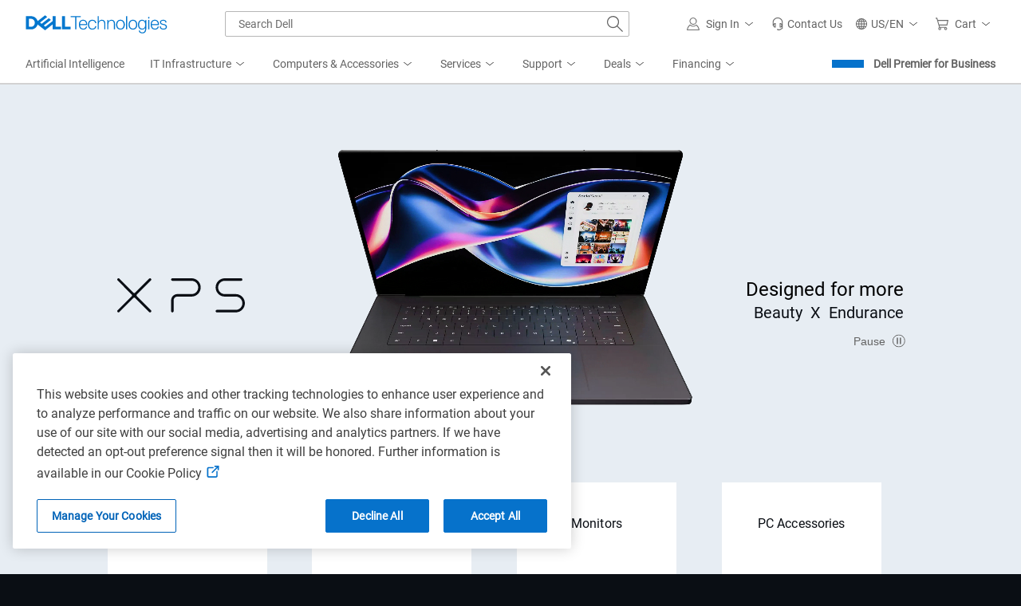

--- FILE ---
content_type: text/html; charset=utf-8
request_url: https://www.dell.com/en-us
body_size: 47884
content:
<!DOCTYPE html><html class="no-js" lang="en-US"><head><title>Computers, Monitors &amp; Technology Solutions | Dell USA</title><meta name="viewport" content="width=device-width, initial-scale=1"><meta name="COUNTRY" content="us"><meta name="LANGUAGE" content="en"><meta name="REGION" content="us"><meta charset="utf-8"><meta http-equiv="X-UA-Compatible" content="IE=edge"><meta name="generator" content="ver:1.0.1.23997,gen @ 01/21/26 11:01:45"><meta http-equiv="x-dns-prefetch-control" content="on"><meta name="TITLE" content="Computers, Monitors &amp; Technology Solutions | Dell USA"><meta name="description" content="Dell provides technology solutions, services &amp; support. Buy Laptops, Touch Screen PCs, Desktops, Servers, Storage, Monitors, Gaming &amp; Accessories"><meta name="keywords" content="Dell US,computers,laptops,desktops,gaming pcs,workstations,monitors,servers,services"><meta name="CHANNEL" content="https://www.dell.com"><meta property="og:url" content="https://www.dell.com/en-us"><meta property="og:title" content="Computers, Monitors &amp; Technology Solutions | Dell USA"><meta property="og:description" content="Dell provides technology solutions, services &amp; support. Buy Laptops, Touch Screen PCs, Desktops, Servers, Storage, Monitors, Gaming &amp; Accessories"><meta property="og:type" content="Homepage"><meta property="og:image" content="https://i.dell.com/is/image/DellContent/content/dam/images/logos/dell-technologies/stacked/digital/delltech-logo-stk-blue-rgb.png?wid=1346&amp;hei=710&amp;fit=fit"><meta property="og:site_name" content="Dell"><meta name="twitter:url" content="https://www.dell.com/en-us"><meta name="twitter:title" content="Computers, Monitors &amp; Technology Solutions | Dell USA"><meta name="twitter:description" content="Dell provides technology solutions, services &amp; support. Buy Laptops, Touch Screen PCs, Desktops, Servers, Storage, Monitors, Gaming &amp; Accessories"><meta name="twitter:card" content="summary_large_image"><meta name="twitter:image" content="https://i.dell.com/is/image/DellContent/content/dam/images/logos/dell-technologies/stacked/digital/delltech-logo-stk-blue-rgb.png?wid=1346&amp;hei=710&amp;fit=fit"><meta name="twitter:site" content="@Dell"><meta name="dc" content="dell"><meta name="info" content="ver:1.0.1.23997,environment:Production,gen @ 01/21/26 11:01:45,DC:S3B_CORE03_06A"><meta name="bodyhiding" content="false"><meta name="PAGENAME" content="dell.com responsive homepage"><meta name="LASTMODIFIEDDATE" content="06/30/25 01:28:53"><meta name="robots" content="index,follow"><script type="application/ld+json">{"@context":"https://schema.org","@type":"Organization","name":"Computers, Monitors &amp; Technology Solutions | Dell USA","description":"Dell provides technology solutions, services &amp;amp; support. Buy Laptops, Touch Screen PCs, Desktops, Servers, Storage, Monitors, Gaming &amp;amp; Accessories","url":"https://www.dell.com/en-us","logo":"https://i.dell.com/is/image/DellContent/content/dam/images/logos/dell-technologies/stacked/digital/delltech-logo-stk-blue-rgb.png?wid=1346&amp;hei=710&amp;fit=fit"}</script><link rel="preconnect" href="https://i.dell.com"><link rel="preconnect" href="https://sm.dell.com"><link rel="preconnect" href="https://cdn.cookielaw.org" crossorigin><link rel="preconnect" href="https://nexus.dell.com"><link rel="preconnect" href="https://cookies-data.onetrust.io" crossorigin><link rel="dns-prefetch" href="https://i.dell.com"><link rel="dns-prefetch" href="https://sm.dell.com"><link href="//www.dell.com/cdn/assets/shop/styles/global-fonts.min.eb45549fea1cad71df6d42da44216e57.css" rel="preload stylesheet" as="style"><link rel="preload stylesheet" href="//www.dell.com/cdn/assets/csb/homepage/bundles/1.0.1.23997/css/sitedellglobalhome.min.css" as="style"><script>Dell=window.Dell||{};Dell.Metrics=Dell.Metrics||{};Dell.Metrics.sc=Dell.Metrics.sc||{};Dell.Api=Dell.Api||{};Dell.Api.url=Dell.Api.url||{UserState:'//www.dell.com/csbapi/en-us/masthead/external/usercontext'};window.Dell.Metrics.sc={"country":"us","language":"en","segment":"gen","customerset":"uscorp1","pagename":"dell.com responsive homepage","applicationname":"homepage","s_account":"dellglobalonline","dc":"dell","cms":"stp","prod":"true","waapplicationname":"dellhomepage","module":"csb_homepage","dellexperiment":"homepageredesign","bodyhiding":"false","hppersona":"dtcold","requestOrigin":"dell.com","bcvideo":"true","wacontroller":"dellhomepage"};</script><script>(Dell=window.Dell||{}).Home=Dell.Home||{},Dell.Home.Services={userContext:{}};var winWidth=window.innerWidth||document.documentElement.clientWidth||document.body.clientWidth,MarketingUdo=(Dell.Metrics=Dell.Metrics||{},Dell.Metrics.sc=Dell.Metrics.sc||{},Dell.Metrics.sc.devicetype=winWidth<768?"M":winWidth<1024?"T":"D",{CJ:{COUNTRY:Dell.Metrics.sc.country?Dell.Metrics.sc.country.toUpperCase():"",CSEG:Dell.Metrics.sc.customerset?Dell.Metrics.sc.customerset.toUpperCase():"",LANG:Dell.Metrics.sc.language?Dell.Metrics.sc.language.toUpperCase():"",SEG:Dell.Metrics.sc.segment?Dell.Metrics.sc.segment.toUpperCase():"GEN",DEVICE:Dell.Metrics.sc.devicetype||"",FAMILY:"",PRODUCT:"",CURRENCY:"",ORDERCODE:"",EMAILHASH:"",ACCOUNTID:"",CATEGORY:"",CATEGORYPATH:"",PLATFORM:"",PROMOID:"1",CID:"",TYPE:"",DISCOUNT:"",OGID:"",COUPON:"",REVENUE:"",DEALS:"",PRODUCTCODE:"",PRODUCTCATEGORY:"",PRODUCTLIST:[]}});(o=>{!function(){var e,l=this,r=o.sessionStorage,i="uctxt.state",c={Country:Dell.Metrics.sc.country,Segment:Dell.Metrics.sc.segment,Language:Dell.Metrics.sc.language,CustomerSet:Dell.Metrics.sc.customerset},t=Dell.Api.url.UserState.replace("{0}",Dell.Metrics.sc.language+"-"+Dell.Metrics.sc.country);function s(){var s=new XMLHttpRequest;s.open("GET",t,!0),s.withCredentials=!0,s.onreadystatechange=function(e){if(s.readyState===XMLHttpRequest.DONE)if(200===s.status&&""!==s.response){c=JSON.parse(s.response),Dell.Homepage=Dell.Homepage||{},Dell.Homepage.User={IsAuthenticated:c.IsAuthenticated,ProfileId:c.ProfileId},r&&o.sessionStorage.setItem(i,JSON.stringify(c));var t=c;if(Dell.Metrics.sc.dfsauthstate=l.getComoState(),t)try{t.hasOwnProperty("DeviceType")&&t.DeviceType&&(window.MarketingUdo.CJ.DEVICE=Dell.Metrics.sc.devicetype),t.hasOwnProperty("ProfileId")&&t.ProfileId&&(window.MarketingUdo.CJ.ACCOUNTID=t.ProfileId),t.hasOwnProperty("EmailHash")&&t.EmailHash&&(window.MarketingUdo.CJ.EMAILHASH=t.EmailHash)}catch(e){}}else Dell.Homepage=Dell.Homepage||{},Dell.Homepage.User={}},s.onerror=function(){Dell.Homepage=Dell.Homepage||{},Dell.Homepage.User={}},s.send()}l.get=function(){return c},l.getComoState=function(){var e="cold:no-dpa:no-da";return void 0!==c&&(c.IsAuthenticated||c.IsRecognized)&&(e=c.IsAuthenticated?"hot":"warm",e=(e+=":"+(c.IsDellAdvantageMember?"da":"no-da"))+":"+(c.IsDellPreferredAccountMember?"dpa":"no-dpa")),e},r&&null!==(e=o.sessionStorage.getItem(i))&&(c=JSON.parse(e)),0<t.length&&s()}.call(Dell.Home.Services.userContext)})(window,document);</script><link rel="canonical" href="https://www.dell.com/en-us"><link rel="preload" fetchpriority="high" href="https://i.dell.com/is/image/DellContent/content/dam/ss2/page-specific/dell-homepage/na/heroes/adobestock-329043797-extended-1024x768-dc15250-bundle.jpg?fmt=png&amp;wid=480&amp;hei=360&amp;size=480,360" as="image" media="(max-width: 767.98px)"><link rel="preload" fetchpriority="high" href="https://i.dell.com/is/image/DellContent/content/dam/ss2/page-specific/dell-homepage/na/heroes/adobestock-329043797-extended-1024x768-dc15250-bundle.jpg?fmt=pjpg&amp;pscan=auto&amp;scl=1&amp;wid=1024&amp;hei=768&amp;resMode=sharp2&amp;op_usm=1.75,0.3,2,0&amp;size=1024,768" as="image" media="(min-width: 768px) and (max-width: 1023.98px)"><link rel="preload" fetchpriority="high" href="https://i.dell.com/is/image/DellContent/content/dam/ss2/page-specific/dell-homepage/na/heroes/adobestock-329043797-extended-2560x1066-dc15250-bundle.jpg?fmt=pjpg&amp;pscan=auto&amp;scl=1&amp;hei=1066&amp;wid=2560&amp;resMode=sharp2&amp;size=2560,1066&amp;op_usm=1.75,0.3,2,0" as="image" media="(min-width: 1024px) and (max-width:1279.98px)"><link rel="preload" fetchpriority="high" href="https://i.dell.com/is/image/DellContent/content/dam/ss2/page-specific/dell-homepage/na/heroes/adobestock-329043797-extended-2560x900-dc15250-bundle.jpg?fmt=pjpg&amp;pscan=auto&amp;scl=1&amp;hei=900&amp;wid=2560&amp;resMode=sharp2&amp;size=2560,900&amp;op_usm=1.75,0.3,2,0" as="image" media="(min-width: 1280px)"><script src="https://www.dell.com/cdn/assets/tnt/adobebundle/shop/bundle_toggle.min.js"></script><link rel="stylesheet" href="//www.dell.com/cdn/assets/shop/styles/global-smart-modal.min.8b24262db7d0d86a063f41a4f8f3dca4.css" media="print" onload="this.media='all';this.onload=null"><script>var dellScriptLoader=(function(){"use strict";var scriptsArray=[];var urlRegex=/^(https:\/\/www\.|https:\/\/|\/\/|\/)?[a-z0-9]+([\-\.]{1}[a-z0-9]+)*\.[a-z]{2,5}(:[0-9]{1,5})?(\/.*)?$/;function scriptsArrayCopy(){return JSON.parse(JSON.stringify(scriptsArray));}
function isValidUrl(url){return typeof url==="string"&&urlRegex.test(url);}
function isValidArray(scripts){return Array.isArray(scripts);}
function load(scripts){if(!(isValidUrl(scripts)||isValidArray(scripts))){return;}
if(isValidUrl(scripts)){scriptsArray.push(scripts);return;}
if(isValidArray(scripts)){for(var i=0;i<scripts.length;++i){var _script=scripts[i];if(typeof _script==="string"&&isValidUrl(_script)){scriptsArray.push({url:_script});continue;}
if(_script.hasOwnProperty("url")&&_script.hasOwnProperty("order")&&!isNaN(Number(_script.order))){_script.order=Number(_script.order);scriptsArray.push(_script);continue;}
if(_script.hasOwnProperty("url")&&isValidUrl(_script.url)){scriptsArray.push(_script);continue;}}}}
return Object.freeze({load:load,scriptsArrayCopy:scriptsArrayCopy});})();</script><link rel="preload" href="/cVUzB1-KA_z0patBWiSUjyEAG4M/7m9z6wJXfYDXrhaV9S/C3IsAg/ACoABHQ/sQDIB" as="script" type="text/javascript" fetchpriority="low"></head><body namespace="homepage"><svg xmlns="http://www.w3.org/2000/svg" xmlns:xlink="http://www.w3.org/1999/xlink" style="position:absolute;width:0;height:0;overflow:hidden" aria-hidden="true"><defs><symbol id="dds__home" viewbox="0 0 32 32"><path d="M32 17.9l-16-17.1-16 17.1 1.5 1.4 1.8-2v14h9.7v-11.3h6v11.3h9.7v-14l1.9 2 1.5-1.4zM26.6 29.2h-5.6v-11.2h-10v11.3h-5.6v-14l10.6-11.6 10.6 11.4v14.1z" /></symbol><symbol id="dds__gear" viewbox="0 0 32 32"><path d="M32 18.3v-4.9l-4.1-1.4-.6-1.4 2-4-3.5-3.6-4 2-1.4-.5-1.6-4.4h-5l-1.4 4.4-1.4.6-4.4-2.2-3.5 3.5 2.3 4.2-.7 1.5-4.5 1.5v4.9l4.6 1.4.6 1.4-2 4.3 3.5 3.5 4.2-2.2 1.5.7 1.4 4.4h5.1l1.4-4.5 1.5-.6 4.1 1.9 3.5-3.5-2-4 .4-1.4 4.2-1.6zM26.8 24.9l-1.4 1.3-3.6-1.6-3.2 1.4-1.2 4h-2l-1.4-4-3.3-1.5-3.8 2-1.3-1.3 1.9-3.8-1.3-3.3-4-1.2v-1.9l3.9-1.3 1.6-3.2-2-3.8 1.3-1.3 4 2 3.1-1.4 1.2-3.9h2l1.4 4 3.3 1.1 3.5-1.7 1.3 1.3-1.7 3.6 1.3 3.2 3.6 1.2v1.9l-3.9 1.4-1 3.3 1.7 3.4zM16 10.2c-3.2 0-5.8 2.6-5.8 5.8 0 3.2 2.6 5.8 5.8 5.8s5.8-2.6 5.8-5.8v0c0 0 0 0 0 0 0-3.2-2.6-5.8-5.8-5.8 0 0 0 0 0 0h0zM16 19.7c-2 0-3.6-1.7-3.6-3.7 0-2 1.6-3.7 3.7-3.7s3.7 1.6 3.7 3.7c0 0 0 0 0 0v0c0 2-1.7 3.7-3.7 3.7 0 0 0 0 0 0h0z" /></symbol><symbol id="dds__headset" viewbox="0 0 32 32"><path d="M16 0c-.1 0-.3 0-.5 0-6.6 0-12 5.3-12.1 11.8l0 0v8.7h1.5v.3c0 2.4 1.9 4.3 4.3 4.3v0h2v-11.2h-2c-1.6 0-2.9.8-3.6 2.1l0 0v-4.3c.2-5.4 4.6-9.7 10-9.7.2 0 .3 0 .5 0l0 0c.2 0 .4 0 .6 0 5.4 0 9.8 4.3 9.8 9.7l0 0v4.3c-.7-1.3-2.1-2.1-3.6-2.1l0 0h-2v11.2h2c1.6 0 2.9-.8 3.6-2.1l0 0v3.4l-6.5 3.4h-2.9v-1.9h-2.1v4h5.6l8-4.2v-16c-.1-6.5-5.5-11.8-12-11.8-.2 0-.4 0-.6 0l0 0zM7.1 18.3c0 0 0 0 0 0 0-1.1.9-2.1 2-2.1l0 0v6.9c-1.1-.1-2-1-2-2.1 0 0 0 0 0 0v0zM24.9 20.9c0 0 0 0 0 0 0 1.1-.9 2.1-2 2.1l0 0v-6.9c1.1.1 2 1 2 2.1 0 0 0 0 0 0v0z" /></symbol><symbol id="dds__warranty" viewbox="0 0 32 32"><path d="M28.9 16l2.3-4.9-4.8-2.6-1-5.4h-.6l-4.8.7-4-3.8-4 3.8-5.4-.7-1 5.4-4.8 2.6 2.3 4.9-2.3 5 4.8 2.6 1 5.4 5.4-.7 4 3.8 4-3.8 5.4.7 1-5.4 4.8-2.6-2.4-4.9zM25.4 21.7l-.9.5-.2 1-.6 3.4-4.4-.6-3.3 3.1-3.2-3.1-4.4.6-.6-3.4-.2-1-3.9-2.2 1.5-3.1.4-.9-.4-.9-1.5-3.1 4-2.1.2-1 .6-3.4 4.4.5 3.3-3.1 3.2 3.1 4.4-.6.6 3.4.2 1 4 2.1-1.5 3.1-.5.9 2 4-3 1.7zM14 18.7l-3.6-3.5-1.5 1.5 5.1 5 9.1-9.1-1.5-1.5z" /></symbol><symbol id="dds__assistance" viewbox="0 0 32 32"><path d="M30 30.8c-.4-2.7-1.3-5.1-2.6-7.2l0 .1-1.8 1.1c.9 1.4 1.6 3.1 2 4.9l0 .1h-23.3c.7-3.5 2.6-6.4 5.3-8.4l0 0-1.2-1.8c-3.6 2.6-6 6.6-6.6 11.1l0 .1v1.2h28v-1.2zM8 26.4h5.4v2.1h-5.4zM6.9 15.6h2.1v-.8c1.1 2.8 3.8 4.7 7 4.7s5.9-1.9 7-4.7l0-.1v.8h1.4v3.9l-4.5 2.4h-1.9v-1.1h-2v3.3h4.4l6-3.2v-11.8c.1-5.3-5.3-8.9-10.4-8.9s-10.5 3.6-10.5 8.9v5.6h1.4v1zM16 17.3c-3 0-5.4-2.4-5.4-5.4 0-3 2.4-5.4 5.4-5.4s5.4 2.4 5.4 5.4c0 0 0 0 0 0v0c0 3-2.4 5.3-5.4 5.3 0 0 0 0 0 0v0zM16 2.1c4 0 8.3 2.8 8.3 6.8v2.4h-.9c-.3-3.9-3.5-7-7.5-7s-7.2 3.1-7.5 6.9l0 0h-.9v-2.4c0-4 4.3-6.8 8.3-6.8z" /></symbol><symbol id="dds__conversation" viewbox="0 0 32 32"><path d="M11.5 2.2v4.9h2.1v-2.7h16.2v10.8h-3.7v3l-3.5-2.9v2.7l5.7 4.7v-5.3h3.7v-15.1zM11.5 9.3h-11.5v15.1h3.7v5.4l6.5-5.4h10.3v-15.1zM18.4 11.4v10.9h-8.9l-3.7 3v-3h-3.7v-10.9zM10.2 15.7c-.6 0-1.1.5-1.1 1.1s.5 1.1 1.1 1.1c.6 0 1.1-.5 1.1-1.1v0c0-.6-.5-1.1-1.1-1.1v0zM13.7 17.4c.2.3.5.6.9.6s.7-.2.9-.5l0 0c.1-.2.2-.3.2-.5l0 0c0-.6-.5-1.1-1.1-1.1s-1.1.5-1.1 1.1v0c0 .2.1.4.2.5l0 0zM6.4 15.8c-.1 0-.1 0-.2 0s-.2 0-.2 0l0 0c0 0-.1 0-.1 0-.6 0-1.1.5-1.1 1.1s.5 1.1 1.1 1.1c.1 0 .1 0 .2 0l0 0c0 0 0 0 0 0 .2 0 .3 0 .4-.1l0 0c.4-.2.6-.5.6-1v0c0 0 0 0 0 0 0-.4-.3-.8-.6-1l0 0z" /></symbol><symbol id="dds__phone" viewbox="0 0 32 32"><path d="M32 22.72v-0.54l-8.64-4.4-3.36 3.080-8.86-8.86 3.080-3.22-4.4-8.64-0.54-0.14c-0.285-0.034-0.615-0.053-0.95-0.053-3.614 0-6.701 2.255-7.931 5.435l-0.020 0.058c-2.5 6 8 16 9.080 17.040s9.060 9.52 15.060 9.52c0.005 0 0.011 0 0.018 0 0.714 0 1.395-0.14 2.018-0.393l-0.036 0.013c3.258-1.232 5.533-4.326 5.533-7.952 0-0.334-0.019-0.664-0.057-0.988l0.004 0.039zM25.8 29.64c-4 1.66-12-5.66-14.76-8.66s-10.32-10.76-8.68-14.72c0.906-2.425 3.204-4.121 5.897-4.121 0.036 0 0.072 0 0.108 0.001l-0.005-0 3.26 6.24-3.48 3.62 12 12 3.54-3.48 6.24 3.18c0 0.006 0 0.014 0 0.021 0 2.715-1.724 5.028-4.136 5.905l-0.044 0.014z" /></symbol><symbol id="dds__icon--phone" viewbox="0 0 32 32"><path d="M32 22.72v-0.54l-8.64-4.4-3.36 3.080-8.86-8.86 3.080-3.22-4.4-8.64-0.54-0.14c-0.285-0.034-0.615-0.053-0.95-0.053-3.614 0-6.701 2.255-7.931 5.435l-0.020 0.058c-2.5 6 8 16 9.080 17.040s9.060 9.52 15.060 9.52c0.005 0 0.011 0 0.018 0 0.714 0 1.395-0.14 2.018-0.393l-0.036 0.013c3.258-1.232 5.533-4.326 5.533-7.952 0-0.334-0.019-0.664-0.057-0.988l0.004 0.039zM25.8 29.64c-4 1.66-12-5.66-14.76-8.66s-10.32-10.76-8.68-14.72c0.906-2.425 3.204-4.121 5.897-4.121 0.036 0 0.072 0 0.108 0.001l-0.005-0 3.26 6.24-3.48 3.62 12 12 3.54-3.48 6.24 3.18c0 0.006 0 0.014 0 0.021 0 2.715-1.724 5.028-4.136 5.905l-0.044 0.014z" /></symbol><symbol xmlns="http://www.w3.org/2000/svg" id="dds__icon--assistance" viewbox="0 0 32 32"><path d="M30 30.82c-0.372-2.667-1.269-5.066-2.585-7.177l0.045 0.077-1.82 1.14c0.879 1.439 1.569 3.109 1.978 4.887l0.022 0.113h-23.26c0.69-3.493 2.629-6.445 5.323-8.434l0.037-0.026-1.18-1.8c-3.555 2.625-5.989 6.593-6.552 11.141l-0.008 0.079v1.18h28v-1.18zM8 26.36h5.4v2.14h-5.4zM6.88 15.6h2.14v-0.8c1.143 2.8 3.845 4.738 7 4.738s5.857-1.938 6.982-4.688l0.018-0.050v0.8h1.36v3.88l-4.52 2.36h-1.86v-1.12h-2v3.28h4.4l6-3.22v-11.84c0.080-5.34-5.34-8.94-10.4-8.94s-10.48 3.6-10.48 8.94v5.62h1.36v1.040zM16 17.34c-2.963-0.011-5.36-2.416-5.36-5.38 0-2.971 2.409-5.38 5.38-5.38s5.38 2.409 5.38 5.38c0 0.014-0 0.028-0 0.042v-0.002c-0.034 2.956-2.438 5.34-5.4 5.34-0 0-0 0-0 0v0zM16 2.14c4 0 8.34 2.8 8.34 6.8v2.36h-0.86c-0.294-3.9-3.53-6.953-7.48-6.953s-7.186 3.053-7.478 6.928l-0.002 0.025h-0.86v-2.36c0-4 4.34-6.8 8.34-6.8z" /></symbol><symbol xmlns="http://www.w3.org/2000/svg" id="dds__icon--download-alt" viewbox="0 0 32 32"><path d="M26 16.78l-1.5-1.52-7.46 7.36v-22.020h-2.14v22l-7.26-7.34-1.5 1.52 9.86 9.88zM0 29.28h32v2.12h-32z" /></symbol><symbol xmlns="http://www.w3.org/2000/svg" id="dds__icon--shipping" viewbox="0 0 32 32"><path d="M27.76 18l-6.4 4.3-15.24-21.42h-6.12v2.14h5.020l14.82 20.98c-1.465 0.478-2.513 1.81-2.56 3.395l-0 0.005c0.024 2.036 1.68 3.678 3.72 3.678 2.055 0 3.72-1.666 3.72-3.72 0-1.473-0.856-2.746-2.098-3.349l-0.022-0.010 6.34-4.2-1.18-1.8zM21 28.98c-0.006 0-0.013 0-0.020 0-0.873 0-1.58-0.707-1.58-1.58s0.707-1.58 1.58-1.58c0.873 0 1.58 0.707 1.58 1.58v0c0 0 0 0 0 0 0 0.866-0.696 1.569-1.559 1.58h-0.001zM32 12.34l-7.14-10-10.22 6.96 7.1 10 10.26-6.96zM24.34 5.2l4.66 6.6-6.74 4.56-4.62-6.52z" /></symbol><symbol xmlns="http://www.w3.org/2000/svg" id="dds__icon--gear-wrench" viewbox="0 0 32 32"><path d="M18.3 25.62l-0.58 0.24-1.16 3.74h-1.8l-1.26-3.6-3.14-1.42-3.6 1.86-1.22-1.18 1.78-3.64-1.32-3.2-3.8-1.2v-1.68l3.68-1.28 1.56-3.1-2-3.64 1.2-1.16 3.7 1.84 3.16-1.24 1.16-3.7h0.6c0.443-0.806 0.947-1.502 1.526-2.127l-0.006 0.007h-3.7l-1.32 4.2-1.32 0.52-4.22-2.1-3.4 3.38 2.16 4-0.68 1.34-4.3 1.52v4.8l4.38 1.36 0.58 1.32-2 4.14 3.4 3.36 4-2.12 1.36 0.62 1.46 4.24h4.96l0.48-1.6c-0.203-0.558-0.327-1.203-0.34-1.874l-0-0.006v-2.62zM15.3 12.96v0c-0.349-0.575-0.648-1.237-0.863-1.937l-0.017-0.063c-2.691 0.42-4.726 2.721-4.726 5.497 0 3.071 2.489 5.56 5.56 5.56 1.1 0 2.125-0.319 2.988-0.87l-0.022 0.013v-3.020c-0.608 1.047-1.724 1.74-3.002 1.74-1.911 0-3.46-1.549-3.46-3.46s1.549-3.46 3.46-3.46c0.001 0 0.002 0 0.002 0h-0zM27.1 0.7l-1.48-0.6v5.080c-0 0.743-0.541 1.36-1.251 1.479l-0.009 0.001h-0.5c-0.736-0.102-1.297-0.725-1.3-1.48v-5.080l-1.48 0.6c-1.847 0.797-3.307 2.199-4.159 3.951l-0.021 0.048c-0.452 0.969-0.717 2.103-0.72 3.299v0.001c0.024 3.018 1.716 5.636 4.198 6.979l0.042 0.021v13.24c0.146 1.912 1.733 3.409 3.67 3.409s3.524-1.497 3.669-3.396l0.001-0.012v-13.24c0.768-0.388 1.427-0.862 2.002-1.422l-0.002 0.002c1.42-1.425 2.298-3.391 2.298-5.562 0-3.299-2.028-6.125-4.905-7.299l-0.053-0.019zM27.32 12.7c-0.3 0.213-0.642 0.407-1.003 0.565l-0.037 0.015-0.66 0.28v14.62c-0.091 0.772-0.741 1.365-1.53 1.365s-1.439-0.593-1.529-1.358l-0.001-0.007v-14.58l-0.56-0.26c-2.162-0.854-3.666-2.92-3.68-5.338v-0.002c-0.010-0.111-0.015-0.24-0.015-0.37s0.006-0.259 0.017-0.387l-0.001 0.017c0.112-0.887 0.41-1.686 0.854-2.383l-0.014 0.023c0.339-0.519 0.729-0.966 1.172-1.353l0.008-0.006v1.62c-0.005 0.084-0.008 0.181-0.008 0.28s0.003 0.196 0.009 0.293l-0.001-0.013c0.137 0.793 0.517 1.48 1.059 1.999l0.001 0.001c0.652 0.655 1.554 1.060 2.551 1.060 0.003 0 0.006 0 0.009 0h-0c0.12 0.015 0.259 0.023 0.4 0.023s0.28-0.008 0.417-0.025l-0.017 0.002c1.115-0.266 2.019-1 2.51-1.978l0.010-0.022c0.205-0.453 0.329-0.98 0.34-1.536l0-0.004v-1.68c1.285 1.061 2.098 2.654 2.098 4.436 0 1.976-0.998 3.718-2.518 4.751l-0.020 0.013z" /></symbol><symbol xmlns="http://www.w3.org/2000/svg" id="dds__icon--warranty" viewbox="0 0 32 32"><path d="M28.88 16l2.34-4.94-4.8-2.64-1.020-5.36h-0.56l-4.84 0.7-4-3.76-4 3.76-5.42-0.7-1 5.38-4.8 2.62 2.34 4.94-2.34 4.96 4.8 2.62 1.020 5.36 5.4-0.7 4 3.76 4-3.76 5.44 0.7 1-5.38 4.8-2.62-2.36-4.94zM25.4 21.7l-0.88 0.48-0.2 0.98-0.64 3.4-4.42-0.56-3.26 3.060-3.24-3.060-4.44 0.58-0.64-3.4-0.18-1-3.92-2.18 1.46-3.12 0.44-0.88-0.44-0.9-1.48-3.1 4-2.14 0.2-0.98 0.62-3.4 4.36 0.52 3.26-3.060 3.24 3.060 4.44-0.58 0.64 3.4 0.18 1 4 2.14-1.48 3.12-0.5 0.92 2 4-3.040 1.66zM14 18.68l-3.64-3.52-1.48 1.54 5.12 4.96 9.12-9.080-1.5-1.5z" /></symbol><symbol id="dds__icon--award-trophy" viewbox="0 0 32 32"><path d="M30.66 5.24c-1.008-1.522-2.596-2.591-4.442-2.895l-0.038-0.005c0-0.7 0-1.18 0-1.28v-1.060h-20.36v1.060s0 0.58 0 1.28c-1.885 0.306-3.474 1.376-4.465 2.875l-0.015 0.025c-0.503 0.888-0.8 1.951-0.8 3.083 0 0.641 0.095 1.259 0.272 1.842l-0.012-0.045c1.224 3.593 3.703 6.488 6.903 8.222l0.077 0.038c0.832 0.486 1.808 0.95 2.822 1.334l0.138 0.046c1.126 1.689 2.525 3.1 4.147 4.206l0.053 0.034v5.9h-4v2.1h10v-2.14h-4v-5.86c1.673-1.129 3.071-2.527 4.166-4.146l0.034-0.054c1.152-0.43 2.128-0.894 3.056-1.431l-0.096 0.051c3.332-1.759 5.856-4.673 7.069-8.197l0.031-0.103c0.165-0.538 0.26-1.156 0.26-1.797 0-1.132-0.297-2.195-0.816-3.115l0.016 0.032zM8.86 16.54c-2.783-1.505-4.903-3.936-5.972-6.872l-0.028-0.088c-0.114-0.368-0.179-0.791-0.179-1.229 0-0.736 0.185-1.428 0.511-2.034l-0.011 0.023c0.639-0.961 1.635-1.642 2.794-1.856l0.026-0.004c0.356 4.411 1.41 8.486 3.055 12.244l-0.095-0.244zM16 22.14c-6.88-4.68-7.9-16.42-8-20h16c-0.12 3.58-1.12 15.32-8 20zM29.12 9.58c-1.094 3.026-3.215 5.458-5.933 6.927l-0.067 0.033c1.564-3.513 2.627-7.589 2.971-11.867l0.009-0.133c1.17 0.228 2.149 0.907 2.77 1.844l0.010 0.016c0.312 0.571 0.496 1.252 0.496 1.975 0 0.452-0.072 0.887-0.204 1.295l0.008-0.030z" /></symbol><symbol id="dds__icon--book-open" viewbox="0 0 32 32"><path d="M16 3.76l-16-1.96v26.4l16 2 16-2v-26.4zM14.94 28l-12.8-1.6v-22.2l12.8 1.58zM22.14 5.24l3.24-0.4v8.84l-1.72-0.62-1.52 0.94zM29.86 26.4l-12.8 1.6v-22.22l2.94-0.36v12.28l3.86-2.3 3.66 1.36v-12.26l2.34-0.3v22.12z" /></symbol><symbol id="dds__icon--cart" viewbox="0 0 32 32"><path d="M32 6.18h-26.24l-1.76-5.54h-4v2.14h2.34l6.62 22.82h17.7v-2.14h-16l-1.060-3.62h19.62l2.78-13.66zM8.96 17.7l-2.78-9.38h23.040l-2 9.38zM25.18 24.1c-0.006-0-0.013-0-0.020-0-1.999 0-3.62 1.621-3.62 3.62 0 0.007 0 0.014 0 0.021v-0.001c-0.002 0.043-0.003 0.093-0.003 0.144 0 1.922 1.558 3.48 3.48 3.48 0.057 0 0.114-0.001 0.171-0.004l-0.008 0c0.043 0.002 0.093 0.003 0.143 0.003 1.922 0 3.48-1.558 3.48-3.48 0-0.050-0.001-0.1-0.003-0.15l0 0.007c0-0.012 0-0.026 0-0.040 0-1.988-1.612-3.6-3.6-3.6-0.007 0-0.014 0-0.021 0h0.001zM25.18 29.22c-0.006 0-0.013 0-0.020 0-0.828 0-1.5-0.672-1.5-1.5s0.672-1.5 1.5-1.5c0.828 0 1.5 0.672 1.5 1.5 0 0.007-0 0.014-0 0.021v-0.001c0 0.006 0 0.013 0 0.020 0 0.806-0.654 1.46-1.46 1.46-0.007 0-0.014-0-0.021-0h0.001zM10.24 24.1c-0.006-0-0.013-0-0.020-0-1.988 0-3.6 1.612-3.6 3.6 0 0.014 0 0.028 0 0.042l-0-0.002c-0.002 0.049-0.004 0.106-0.004 0.164 0 1.911 1.549 3.46 3.46 3.46 0.058 0 0.115-0.001 0.172-0.004l-0.008 0c0.049 0.002 0.106 0.004 0.164 0.004 1.911 0 3.46-1.549 3.46-3.46 0-0.058-0.001-0.115-0.004-0.172l0 0.008c0-0.012 0-0.026 0-0.040 0-1.988-1.612-3.6-3.6-3.6-0.007 0-0.014 0-0.021 0h0.001zM10.24 29.22c-0.828-0-1.5-0.672-1.5-1.5s0.672-1.5 1.5-1.5 1.5 0.672 1.5 1.5c0 0.007-0 0.014-0 0.021v-0.001c0 0.006 0 0.013 0 0.021 0 0.806-0.654 1.46-1.46 1.46-0.014 0-0.028-0-0.042-0.001l0.002 0z" /></symbol><symbol id="dds__icon--chart-insights" viewbox="0 0 32 32"><path d="M27.32 31.62h2v-19.060l-2-2zM21.32 31.62h2v-17.020l-2 2.36zM15.32 23.68v8h2v-10.34l-2 2.34zM9.34 31.62h2v-11.42l-2-1.86zM3.36 31.62h2v-9.46l-2 2.22zM32 0.38l-9.54 2.5 3.1 3.12-10.58 12-6-5.4-8.98 9.24 1.52 1.44 7.54-8 6.1 5.44 11.9-13.38 2.66 2.66 2.28-9.62zM28.54 6l-2-2 2.62-0.68-0.62 2.68z" /></symbol><symbol id="dds__icon--currency-coins" viewbox="0 0 32 32"><path d="M18.2 0c-3.094 0.019-5.943 1.053-8.235 2.785l0.035-0.025c1.138-0.31 2.446-0.492 3.795-0.5l0.005-0c0.709 0.004 1.402 0.055 2.082 0.149l-0.082-0.009c0.72-0.165 1.546-0.26 2.395-0.26 0.002 0 0.004 0 0.005 0h-0c6.44 0 11.66 5.22 11.66 11.66v0c0 0.019 0 0.042 0 0.064 0 0.849-0.095 1.676-0.274 2.47l0.014-0.075c0.085 0.598 0.136 1.291 0.14 1.995l0 0.005c-0.012 1.334-0.193 2.621-0.524 3.846l0.024-0.106c1.711-2.268 2.74-5.134 2.74-8.24 0-7.599-6.161-13.76-13.76-13.76-0.007 0-0.014 0-0.021 0h0.001zM13.8 6.54c6.44 0 11.66 5.22 11.66 11.66s-5.22 11.66-11.66 11.66c-6.44 0-11.66-5.22-11.66-11.66v0c0-6.44 5.22-11.66 11.66-11.66v0zM13.8 4.4c-7.622 0-13.8 6.178-13.8 13.8s6.178 13.8 13.8 13.8c7.622 0 13.8-6.178 13.8-13.8v0c0-7.622-6.178-13.8-13.8-13.8v0zM18 20c-0.186-0.46-0.45-0.853-0.78-1.18l-0-0c-0.348-0.327-0.751-0.602-1.192-0.808l-0.028-0.012c-0.539-0.261-1.201-0.525-1.882-0.747l-0.118-0.033c-0.664-0.217-1.233-0.467-1.771-0.766l0.051 0.026c-0.277-0.16-0.505-0.376-0.675-0.633l-0.005-0.007c-0.116-0.254-0.183-0.55-0.183-0.862 0-0.041 0.001-0.083 0.004-0.123l-0 0.006c-0.002-0.028-0.003-0.061-0.003-0.094 0-0.528 0.232-1.002 0.601-1.324l0.002-0.002c0.441-0.364 1.012-0.584 1.635-0.584 0.051 0 0.102 0.001 0.152 0.004l-0.007-0c0.044-0.003 0.096-0.005 0.148-0.005 0.633 0 1.204 0.262 1.612 0.684l0.001 0.001c0.401 0.453 0.646 1.051 0.646 1.707 0 0.061-0.002 0.121-0.006 0.181l0-0.008v0.74h2v-0.72c0.003-0.067 0.005-0.146 0.005-0.225 0-1.137-0.41-2.177-1.091-2.982l0.006 0.007c-0.576-0.63-1.346-1.074-2.215-1.236l-0.025-0.004v-1.72h-2v1.72c-0.846 0.116-1.592 0.475-2.184 1.004l0.004-0.004c-0.728 0.681-1.182 1.647-1.182 2.72 0 0.042 0.001 0.084 0.002 0.126l-0-0.006c-0.001 0.028-0.001 0.061-0.001 0.094 0 0.635 0.148 1.236 0.412 1.769l-0.010-0.023c0.306 0.541 0.724 0.984 1.226 1.311l0.014 0.009c0.643 0.405 1.384 0.757 2.167 1.019l0.073 0.021c0.768 0.244 1.43 0.535 2.053 0.888l-0.053-0.028c0.31 0.173 0.565 0.409 0.755 0.692l0.005 0.008c0.128 0.24 0.204 0.524 0.204 0.827 0 0.040-0.001 0.079-0.004 0.119l0-0.005c0 0.012 0 0.027 0 0.041 0 0.54-0.248 1.021-0.637 1.337l-0.003 0.003c-0.447 0.375-1.029 0.603-1.664 0.603-0.041 0-0.081-0.001-0.121-0.003l0.006 0c-0.058 0.004-0.126 0.006-0.195 0.006-0.739 0-1.418-0.259-1.951-0.691l0.006 0.005c-0.447-0.436-0.724-1.045-0.724-1.718 0-0.050 0.002-0.1 0.005-0.149l-0 0.007v-0.76h-2v0.76c-0.003 0.057-0.004 0.123-0.004 0.19 0 1.188 0.475 2.264 1.245 3.051l-0.001-0.001c0.696 0.661 1.609 1.1 2.622 1.199l0.018 0.001v1.7h2v-1.72c0.86-0.14 1.612-0.526 2.202-1.082l-0.002 0.002c0.704-0.675 1.142-1.623 1.142-2.673 0-0.044-0.001-0.089-0.002-0.133l0 0.006c0-0 0-0 0-0 0-0.548-0.11-1.071-0.31-1.546l0.010 0.026z" /></symbol><symbol xmlns="http://www.w3.org/2000/svg" id="dds__icon--currency-coins-generic" viewbox="0 0 32 32"><path d="M18.16 0c-3.115 0.018-5.988 1.035-8.319 2.748l0.040-0.028c1.081-0.294 2.323-0.462 3.604-0.462 0.090 0 0.18 0.001 0.269 0.002l-0.013-0c0.126-0.006 0.274-0.009 0.422-0.009 0.557 0 1.104 0.047 1.635 0.137l-0.057-0.008c0.615-0.16 1.32-0.252 2.048-0.252 0.159 0 0.317 0.004 0.474 0.013l-0.022-0.001c6.414 0.034 11.6 5.241 11.6 11.66 0 0 0 0 0 0v0c-0.015 0.888-0.094 1.745-0.234 2.581l0.014-0.101c0.081 0.485 0.127 1.045 0.127 1.615 0 0.135-0.003 0.27-0.008 0.404l0.001-0.019c-0.049 1.346-0.214 2.624-0.486 3.862l0.026-0.142c1.698-2.242 2.72-5.079 2.72-8.153 0-0.016-0-0.033-0-0.049v0.003c0-0.024 0-0.052 0-0.081 0-7.577-6.143-13.72-13.72-13.72-0.042 0-0.084 0-0.127 0.001l0.006-0zM17.7 12.78l2.3-2.5 1.48 1.48-2.64 2.38c0.707 1.093 1.136 2.424 1.16 3.854l0 0.006c0.001 0.038 0.001 0.083 0.001 0.128 0 1.453-0.465 2.797-1.255 3.892l0.013-0.020 2.5 2.38-1.48 1.7-2.2-2.44c-0.939 0.837-2.183 1.348-3.547 1.348-0.103 0-0.206-0.003-0.307-0.009l0.014 0.001c-0.041 0.001-0.089 0.002-0.138 0.002-1.404 0-2.698-0.466-3.738-1.253l0.016 0.011-2.16 2.26-1.36-1.46 2.26-2.26c-0.776-1.096-1.24-2.461-1.24-3.934 0-0.023 0-0.046 0-0.069l-0 0.004c0.012-1.494 0.474-2.877 1.256-4.025l-0.016 0.025-2.5-2.4 1.6-1.6 2.28 2.5c1.027-0.847 2.355-1.36 3.804-1.36 0.020 0 0.039 0 0.059 0l-0.003-0c0.011-0 0.023-0 0.036-0 1.449 0 2.778 0.513 3.814 1.368l-0.010-0.008zM9.88 18.2c-0.017 0.141-0.027 0.305-0.027 0.47 0 2.205 1.708 4.012 3.873 4.169l0.014 0.001c2 0 3.84-1.24 3.84-4.64 0.013-0.122 0.020-0.264 0.020-0.408 0-2.184-1.699-3.971-3.848-4.111l-0.012-0.001c-2.4-0.12-3.86 1.92-3.86 4.52zM13.8 6.54c6.44 0 11.66 5.22 11.66 11.66s-5.22 11.66-11.66 11.66c-6.44 0-11.66-5.22-11.66-11.66v0c0-6.44 5.22-11.66 11.66-11.66v0zM13.8 4.4c-7.622 0-13.8 6.178-13.8 13.8s6.178 13.8 13.8 13.8c7.622 0 13.8-6.178 13.8-13.8v0c0-7.622-6.178-13.8-13.8-13.8v0z" /></symbol><symbol id="dds__icon--doc-search" viewbox="0 0 32 32"><path d="M4.14 29.86v-20.48h8v-7.24h11.74v10c0.823 0.672 1.524 1.45 2.096 2.321l0.024 0.039v-14.5h-16.12l-7.88 7.46v24.54h23.46l-2.12-2.14zM10 2.8v4.46h-4.68zM26 26.46l-2-2c0.997-1.269 1.599-2.889 1.599-4.65s-0.602-3.381-1.612-4.666l0.012 0.016c-1.425-1.852-3.642-3.033-6.135-3.033-4.264 0-7.72 3.456-7.72 7.72s3.456 7.72 7.72 7.72c1.783 0 3.425-0.605 4.732-1.62l-0.017 0.013 6 6 1.5-1.52-4-4zM17.84 25.38c-0.006 0-0.013 0-0.020 0-3.071 0-5.56-2.489-5.56-5.56s2.489-5.56 5.56-5.56c3.071 0 5.56 2.489 5.56 5.56v0c0 0.006 0 0.013 0 0.020 0 3.060-2.48 5.54-5.54 5.54 0 0-0 0-0 0v0z" /></symbol><symbol id="dds__icon--eye-view-on" viewbox="0 0 32 32"><path d="M16 13.86c-1.182 0-2.14 0.958-2.14 2.14s0.958 2.14 2.14 2.14c1.182 0 2.14-0.958 2.14-2.14v0c0-1.182-0.958-2.14-2.14-2.14v0zM15.88 7.1c-0.103-0.002-0.225-0.003-0.348-0.003-6.588 0-12.35 3.539-15.487 8.82l-0.046 0.083c3.188 5.342 8.937 8.864 15.509 8.864 0.13 0 0.261-0.001 0.39-0.004l-0.019 0c0.091 0.002 0.198 0.003 0.306 0.003 6.66 0 12.499-3.511 15.768-8.783l0.046-0.079c-3.371-5.378-9.265-8.9-15.983-8.9-0.048 0-0.097 0-0.145 0.001l0.007-0zM16 21.34c-2.949 0-5.34-2.391-5.34-5.34s2.391-5.34 5.34-5.34c2.949 0 5.34 2.391 5.34 5.34v0c-0.011 2.945-2.395 5.329-5.339 5.34h-0.001zM2.5 16c2.258-3.141 5.561-5.408 9.392-6.299l0.108-0.021c-2.124 1.335-3.514 3.665-3.514 6.32s1.391 4.985 3.483 6.302l0.031 0.018c-3.943-0.901-7.25-3.171-9.467-6.272l-0.033-0.048zM20.1 22.22c2.034-1.354 3.357-3.638 3.357-6.23s-1.322-4.876-3.329-6.213l-0.027-0.017c3.849 0.989 7.078 3.204 9.329 6.197l0.031 0.043c-2.296 3.064-5.566 5.287-9.346 6.216l-0.114 0.024z" /></symbol><symbol id="dds__icon--search" viewbox="0 0 32 32"><path d="M32 30.52l-10.6-10.52c1.72-2.133 2.761-4.877 2.761-7.864 0-0.048-0-0.096-0.001-0.143l0 0.007c0-0 0-0.001 0-0.001 0-6.627-5.373-12-12-12-0.056 0-0.112 0-0.168 0.001l0.008-0c-6.642 0.067-12.001 5.467-12.001 12.119 0 0.063 0.001 0.127 0.001 0.19l-0-0.010c0 6.627 5.373 12 12 12v0c0.096 0.003 0.209 0.004 0.322 0.004 2.95 0 5.643-1.101 7.69-2.915l-0.012 0.011 10.6 10.6 1.48-1.48zM12 22.26c-5.523 0-10-4.477-10-10v0c0-0.006-0-0.013-0-0.021 0-5.547 4.463-10.052 9.994-10.119l0.006-0c5.523 0 10 4.477 10 10v0c-0.011 5.547-4.465 10.050-9.992 10.14l-0.008 0z" /></symbol><symbol id="dds__icon--shield-check" viewbox="0 0 32 32"><path d="M4 0v16.62c0.474 7.219 5.31 13.195 11.878 15.345l0.122 0.035c6.69-2.185 11.526-8.161 11.997-15.328l0.003-0.052v-16.62zM26 16v0.62c-0.412 6.098-4.415 11.164-9.895 13.127l-0.105 0.033c-5.599-2.008-9.607-7.1-9.998-13.176l-0.002-0.044v-14.42h20v13.86zM23.38 10.48l-1.5-1.52-8 8-3.76-3.76-1.5 1.5 5.26 5.3z" /></symbol><symbol id="dds__icon--stack" viewbox="0 0 32 32"><path d="M23.26 28.98h-17.62l3.12-4.62h-3.62l-5.14 7.64h24.82l7.18-10.66h-3.56zM24.82 21.34v0l7.18-10.68h-3.56l-2 3.040-3.1 4.6h-17.68l3.1-4.6h-3.62l-5.14 7.64h24.82zM3.56 10.66h21.28l7.16-10.66h-24.82l-7.18 10.66zM26.36 3.020l-3.1 4.62h-17.6l3.1-4.62z" /></symbol><symbol id="dds__icon--star" viewbox="0 0 32 32"><path d="M32 12.4l-11.060-1.6-4.94-10.020-4.94 10-11.060 1.62 8 7.8-1.88 11.020 9.88-5.22 9.88 5.2-1.88-11 8-7.8zM16 23.58l-7.020 3.68 1.34-7.8-5.66-5.46 7.84-1.14 3.5-7.18 3.5 7.1 7.84 1.22-5.66 5.44 1.34 7.82-7.020-3.68z" /></symbol><symbol id="dds__icon--user-cir" viewbox="0 0 32 32"><path d="M16 20.1c3.722-0 6.74-3.018 6.74-6.74s-3.018-6.74-6.74-6.74c-3.722 0-6.74 3.018-6.74 6.74 0 0.007 0 0.014 0 0.021v-0.001c0.011 3.714 3.025 6.72 6.74 6.72 0 0 0 0 0 0v0zM16 8.78c2.532 0.011 4.58 2.066 4.58 4.6 0 2.54-2.059 4.6-4.6 4.6s-4.6-2.059-4.6-4.6v0c0.011-2.543 2.075-4.6 4.62-4.6 0 0 0 0 0 0v0zM16 0c-8.837 0-16 7.163-16 16s7.163 16 16 16c8.837 0 16-7.163 16-16v0c0-8.837-7.163-16-16-16v0zM16 2.14c7.653 0.017 13.85 6.225 13.85 13.88 0 3.342-1.181 6.409-3.149 8.804l0.019-0.024c-0.93-2.244-2.446-4.088-4.359-5.393l-0.041-0.027-0.66-0.44-0.6 0.5c-1.374 1.102-3.139 1.769-5.060 1.769s-3.686-0.667-5.076-1.782l0.016 0.012-0.6-0.5-0.66 0.42c-1.954 1.332-3.47 3.176-4.371 5.341l-0.029 0.079c-1.952-2.37-3.136-5.437-3.136-8.78 0-7.653 6.203-13.858 13.855-13.86h0zM6.94 26.46c0.644-1.965 1.788-3.619 3.283-4.866l0.017-0.014c1.614 1.108 3.61 1.769 5.76 1.769s4.146-0.661 5.795-1.792l-0.035 0.023c1.503 1.268 2.645 2.919 3.278 4.804l0.022 0.076c-2.408 2.11-5.584 3.397-9.060 3.397s-6.652-1.287-9.076-3.411l0.016 0.014z" /></symbol><symbol xmlns="http://www.w3.org/2000/svg" id="dds__icon--close-x" viewbox="0 0 32 32"><path d="M32 1.64l-1.64-1.64-14.36 14.4-14.36-14.3-1.64 1.64 14.3 14.26-14.2 14.26 1.64 1.74 14.26-14.3 14.26 14.3 1.64-1.64-14.3-14.36z" /></symbol><symbol id="dds__arrow-right" viewbox="0 0 32 32"><path d="M16.4 2.4l-1.4 1.6 12.5 10.9h-27.5v2.1h27.5l-12.5 10.9 1.4 1.6 15.6-13.6z" /></symbol><symbol id="dds__icon--arrow-left" viewbox="0 0 32 32"><path d="M32 14.9h-27.5l12.5-10.9-1.4-1.6-15.6 13.6 15.6 13.6 1.4-1.6-12.5-10.9h27.5z" /></symbol><symbol id="dds__icon--arrow-right" viewbox="0 0 32 32"><path d="M16.4 2.4l-1.4 1.6 12.5 10.9h-27.5v2.1h27.5l-12.5 10.9 1.4 1.6 15.6-13.6z" /></symbol><symbol id="dds__icon--pause" viewbox="0 0 32 32"><path d="M9.62 0h2.38v32h-2.38zM20 0h2.4v32h-2.4z" /></symbol><symbol id="dds__icon--play-cir" viewbox="0 0 32 32"><path d="M10.58 5.38v21.24l16.68-10.62-16.68-10.62zM12.72 9.28l10.56 6.72-10.56 6.72v-13.46zM16 0c-8.837 0-16 7.163-16 16s7.163 16 16 16c8.837 0 16-7.163 16-16v0c0-8.837-7.163-16-16-16v0zM16 29.86c-7.655 0-13.86-6.205-13.86-13.86s6.205-13.86 13.86-13.86c7.655 0 13.86 6.205 13.86 13.86v0c-0.011 7.65-6.21 13.849-13.859 13.86h-0.001z" /></symbol><symbol id="dds__icon--cart" viewbox="0 0 32 32"><path d="M32 6.18h-26.24l-1.76-5.54h-4v2.14h2.34l6.62 22.82h17.7v-2.14h-16l-1.060-3.62h19.62l2.78-13.66zM8.96 17.7l-2.78-9.38h23.040l-2 9.38zM25.18 24.1c-0.006-0-0.013-0-0.020-0-1.999 0-3.62 1.621-3.62 3.62 0 0.007 0 0.014 0 0.021v-0.001c-0.002 0.043-0.003 0.093-0.003 0.144 0 1.922 1.558 3.48 3.48 3.48 0.057 0 0.114-0.001 0.171-0.004l-0.008 0c0.043 0.002 0.093 0.003 0.143 0.003 1.922 0 3.48-1.558 3.48-3.48 0-0.050-0.001-0.1-0.003-0.15l0 0.007c0-0.012 0-0.026 0-0.040 0-1.988-1.612-3.6-3.6-3.6-0.007 0-0.014 0-0.021 0h0.001zM25.18 29.22c-0.006 0-0.013 0-0.020 0-0.828 0-1.5-0.672-1.5-1.5s0.672-1.5 1.5-1.5c0.828 0 1.5 0.672 1.5 1.5 0 0.007-0 0.014-0 0.021v-0.001c0 0.006 0 0.013 0 0.020 0 0.806-0.654 1.46-1.46 1.46-0.007 0-0.014-0-0.021-0h0.001zM10.24 24.1c-0.006-0-0.013-0-0.020-0-1.988 0-3.6 1.612-3.6 3.6 0 0.014 0 0.028 0 0.042l-0-0.002c-0.002 0.049-0.004 0.106-0.004 0.164 0 1.911 1.549 3.46 3.46 3.46 0.058 0 0.115-0.001 0.172-0.004l-0.008 0c0.049 0.002 0.106 0.004 0.164 0.004 1.911 0 3.46-1.549 3.46-3.46 0-0.058-0.001-0.115-0.004-0.172l0 0.008c0-0.012 0-0.026 0-0.040 0-1.988-1.612-3.6-3.6-3.6-0.007 0-0.014 0-0.021 0h0.001zM10.24 29.22c-0.828-0-1.5-0.672-1.5-1.5s0.672-1.5 1.5-1.5 1.5 0.672 1.5 1.5c0 0.007-0 0.014-0 0.021v-0.001c0 0.006 0 0.013 0 0.021 0 0.806-0.654 1.46-1.46 1.46-0.014 0-0.028-0-0.042-0.001l0.002 0z" /></symbol><symbol id="dds__icon--gift-card" viewbox="0 0 32 32"><path d="M6.68 8.92c-1 0.12-1.7 0.94-2 2.46-0.135 0.411-0.213 0.885-0.213 1.377 0 1.044 0.351 2.006 0.941 2.774l-0.008-0.011c1.058 1.027 2.503 1.661 4.096 1.661 0.037 0 0.073-0 0.11-0.001l-0.005 0-2.84 4.26 1.78 1.18 3.16-4.74 3.16 4.74 1.78-1.18-2.84-4.26c0.043 0.001 0.094 0.002 0.144 0.002 1.581 0 3.013-0.634 4.056-1.662l-0.001 0.001c0.611-0.764 0.98-1.744 0.98-2.81 0-0.474-0.073-0.932-0.209-1.362l0.009 0.032q-0.54-2.28-2-2.46c-1.78-0.22-3.66 2.34-5.020 4.72-1.46-2.38-3.38-4.94-5.080-4.72zM7.020 14.12c-0.28-0.4-0.447-0.897-0.447-1.433 0-0.304 0.054-0.595 0.152-0.865l-0.006 0.018c0.12-0.5 0.24-0.72 0.24-0.78 1.273 1.098 2.3 2.444 3.010 3.967l0.030 0.072c-0.102 0.009-0.221 0.015-0.34 0.015-1.014 0-1.939-0.377-2.644-0.998l0.004 0.004zM16.34 10.98c0.167 0.244 0.286 0.535 0.338 0.847l0.002 0.013c0.089 0.25 0.14 0.538 0.14 0.839 0 0.538-0.164 1.037-0.446 1.45l0.006-0.009c-0.702 0.622-1.63 1.001-2.647 1.001-0.145 0-0.289-0.008-0.43-0.023l0.018 0.002c0.777-1.604 1.79-2.968 3.012-4.113l0.008-0.007zM13.5 4h-13.5v24h32v-24zM29.86 14.94h-9.14c-0.252 0.772-0.635 1.438-1.126 2.007l0.006-0.007c-0.048 0.052-0.1 0.098-0.157 0.138l-0.003 0.002h10.42v8.8h-17.1v-2.56l-1.060-1.6-1.060 1.6v2.54h-8.5v-8.8h1.86c-0.060-0.042-0.112-0.088-0.159-0.139l-0.001-0.001c-0.485-0.562-0.868-1.228-1.108-1.959l-0.012-0.041h-0.58v-8.78h8.52v2.48c0.365 0.358 0.705 0.736 1.021 1.135l0.019 0.025c0.36-0.44 0.7-0.82 1.040-1.16v-2.48h17.12v8.8z" /></symbol><symbol id="dds__icon--chevron-down" viewbox="0 0 32 32"><path d="M30.48 7.24l-14.48 14.48-14.48-14.48-1.52 1.52 16 16 16-16z" /></symbol><symbol id="dds__icon--chevron-up" viewbox="0 0 32 32"><path d="M16 7.24l-16 16 1.52 1.52 14.48-14.48 14.48 14.48 1.52-1.52z" /></symbol></defs></svg><div class="hpg_main"><header><section>
    <style nonce="">@charset "UTF-8";.UMH .mh-cart.empty .icon:before{display:none}.UMH .mh-cart .icon:before{content:attr(mh-bubble-count)}@media only screen and (min-width:0){.UMH .mh-cart .icon{display:block}.UMH .mh-cart .icon:before{right:-3px;top:-2px}}.UMH .mh-cart-dropdown{border-bottom:1px solid #f9f9f9;box-sizing:border-box;z-index:100}.UMH .mh-cart-dropdown .dropdown-title{padding:16px 16px 0}.UMH .mh-cart-dropdown a{display:block;text-decoration:none}.UMH .mh-cart-empty{display:none}.UMH .mh-cart.empty .mh-cart-empty{display:block}.UMH .mh-cart.empty .mh-cart-loaded{display:none}.UMH .mh-cart-empty-label{border-bottom:1px solid #c8c9c7;padding-bottom:80px}.UMH .mh-cart-content .mh-ct-dd-cartInfo{color:#636363;line-height:20px}.UMH .mh-cart-content .mh-ct-dd-cartInfo>span{padding:0 16px}.UMH .mh-cart-content ul{list-style-type:none;margin:0;padding:0}.UMH .mh-cart-content a{color:#444}.UMH .mh-cart-list-item{padding:0 16px}.UMH .mh-cart-list-item a{border-bottom:1px solid #c8c9c7;color:#0e0e0e;line-height:20px;outline-width:0}.UMH .mh-cart-list-item .mh-ct-hp-subtotal-wrap .mh-cart-category-label{color:#0e0e0e;font-size:.875em}.UMH .mh-cart-list-item .mh-ct-hp-subtotal-wrap .mh-cart-subtotal{color:#0e0e0e}.UMH .mh-cart-list-item:last-child{align-items:center;display:flex;padding:0}.UMH .mh-cart-list-item:last-child a{border-bottom:none;color:#636363;width:100%}.UMH.user-is-tabbing .mh-cart-list-item a:focus{outline:1px solid #00468b}.UMH .mh-cart-subtotal{display:flex;justify-content:space-between}.UMH .mh-cart-category-label{font-size:.875em;line-height:20px}.UMH .mh-cart-category-label .mh-saved-carts-count{display:inline-block;margin-left:4px}.UMH .mh-saved-subtotal-label{font-size:.75em;line-height:20px}.UMH .mh-saved-subtotal-price{font-size:.75em;font-weight:700;text-align:right}@media only screen and (min-width:0){.UMH .mh-cart-dropdown{width:auto}.UMH .mh-cart-dropdown .mh-close{padding:16px}.UMH .mh-cart-dropdown h2.dropdown-title{display:none}.UMH .mh-cart-list-item a{padding:14px 0}.UMH .mh-cart-list-item:last-child a{padding:12px 16px}}@media only screen and (min-width:1024px){.UMH .mh-cart-dropdown{height:auto;width:256px}.UMH .mh-cart-dropdown h2.dropdown-title{display:block}.mh-cart-list-item a{padding:10px 0}.mh-cart-list-item:hover{background-color:#f0f0f0}.mh-cart-list-item:last-child a{padding:18px 16px}}.UMH .mh-close{display:flex;justify-content:flex-end}.UMH .mh-close a{display:inline-flex;height:15px;line-height:15px}.UMH .mh-close svg{height:15px;width:15px}@media only screen and (min-width:1024px){.UMH .mh-close{display:none}}.UMH .mh-contact{display:none}.UMH .mh-contact label{fill:#636363;color:#636363}.UMH .mh-contact>button>span:before{margin-right:6px}.UMH .mh-contact-nav>button>span:before{margin-right:9px}.UMH .menu-list-item>.mh-contact-btn,.UMH .mh-contact-icon .mh-flyout-wrapper>.mh-contact-btn{height:56px}.UMH .menu-list-item>.mh-contact-btn>span:before,.UMH .mh-contact-icon .mh-flyout-wrapper>.mh-contact-btn>span:before{background-image:url("data:image/svg+xml;charset=utf-8,%3Csvg width='16' height='16' viewBox='0 0 32 32' fill='none' xmlns='http://www.w3.org/2000/svg'%3E%3Cpath d='M16 0c-.138-.006-.3-.009-.463-.009-6.602 0-11.974 5.271-12.136 11.834v8.755h1.54v.34a4.26 4.26 0 0 0 4.26 4.26h2V14h-2a4.26 4.26 0 0 0-3.649 2.1l-.011.02v-4.28c.161-5.397 4.575-9.711 9.996-9.711.163 0 .326.004.487.012l-.023-.001c.168-.01.363-.016.561-.016 5.391 0 9.769 4.335 9.839 9.709v4.287A4.267 4.267 0 0 0 22.805 14h-2.004v11.18h2a4.26 4.26 0 0 0 3.649-2.1l.011-.02v3.42l-6.46 3.38h-2.94V28h-2.12v4h5.62l8-4.24v-16C28.434 5.231 23.111-.013 16.563-.013c-.198 0-.394.005-.59.014L16.001 0zM7.08 18.26v-.003a2.12 2.12 0 0 1 1.994-2.116h.006v6.9a2.121 2.121 0 0 1-2-2.117v-.004zm17.84 2.66v.003a2.12 2.12 0 0 1-1.994 2.116h-.006v-6.9c1.118.065 2 .988 2 2.117v.004z' fill='%23636363'/%3E%3C/svg%3E");background-position:50%;background-repeat:no-repeat;background-size:16px 16px;content:"";display:inline-block;height:16px;margin-right:4px;padding:4px;width:16px}@media only screen and (min-width:0){.UMH .mh-contact-icon.mh-contact-btn{height:auto!important}.UMH .mh-contact-icon.mh-contact-btn>span{align-items:center;display:flex}.UMH .mh-contact-icon.mh-contact-btn>span:before{margin-right:12px;position:relative}}@media only screen and (min-width:1024px){.UMH .mh-contact{display:block}}.UMH .flyoutOverlay{background:#000;content:"";cursor:pointer;display:none;height:calc(100vh - 58px);left:0;opacity:.5;position:fixed;width:100%;z-index:1000}.UMH .mh-utility-dwell-path{background-color:transparent;clip-path:polygon(100% 0,0 100%,100% 100%);display:none;left:-99%;position:absolute;top:0}.UMH .mh-utility-dwell-path:after,.UMH .mh-utility-dwell-path:before{display:none!important}.UMH .mh-flyout-wrapper{position:relative}.UMH .mh-flyout-wrapper>a[aria-expanded=true]{background:#f5f6f7}.UMH .mh-flyout-link{align-items:center;background-color:transparent;border:none;display:block;justify-content:center;padding:0;position:relative;text-decoration:none}.UMH .mh-flyout-link .icon{background:0 0;display:flex;position:relative}.UMH .mh-flyout-link .icon:before{background-color:#0672cb;border-radius:50%;color:#fff;display:block;font-size:.5em;font-weight:500;height:12px;line-height:12px;position:absolute;text-align:center;width:12px}.UMH .mh-flyout-link .label{font-size:.875em;padding:0}.UMH .mh-flyout-link:focus{outline-width:0}.UMH .mh-flyout-link~.flyout{background:#fff;border-radius:2px;box-shadow:0 4px 16px rgba(0,43,85,.12);box-sizing:border-box;height:auto;right:-1px;text-align:left;z-index:1001}.UMH .mh-flyout-link>span{align-items:center;cursor:pointer;height:100%;justify-content:center;width:100%}.UMH .mh-flyout-link>span:after{content:"";height:12px;top:40%;transition:transform .2s linear;width:12px}#mh-unified-footer.user-is-tabbing .mh-flyout-link:focus,.UMH.user-is-tabbing .mh-flyout-link:focus{box-shadow:0 0 0 1px #00468b}@media only screen and (min-width:0){.UMH .mh-top .right-column .mh-flyout-link:hover{border-bottom:2px solid #636363}.UMH .mh-flyout-link{height:58px;position:static;width:48px}.UMH .mh-flyout-link .icon svg{height:24px;width:24px}.UMH .mh-flyout-link>span{display:block;padding:17px 12px}.UMH .mh-flyout-link>span .label,.UMH .mh-flyout-link>span:after{display:none}.UMH .mh-flyout-link>span>span:not(.label){margin-right:0}.UMH .mh-flyout-link~.flyout{bottom:0;max-width:320px;overflow-x:hidden;overflow-y:auto;position:fixed;right:0;top:58px;transform:translateX(110%);transition:transform .3s ease-out;width:320px;will-change:transform}.UMH .mh-flyout-link:hover .UMH .mh-flyout-link~.flyout.hide{background:0 0}.UMH .mh-flyout-link:hover .UMH .mh-flyout-link~.flyout.hide>*{transform:translateX(0)}.UMH .mh-flyout-link.show~.flyoutOverlay,.UMH .mh-flyout-link[aria-expanded=true]~.flyoutOverlay{display:block}.UMH .mh-flyout-link.show~.flyout,.UMH .mh-flyout-link[aria-expanded=true]~.flyout{transform:translateX(0)}}@media only screen and (min-width:1024px){.UMH .mh-top .right-column .mh-flyout-link:hover{border-bottom:0}.UMH .mh-bottom .flyoutOverlay{position:absolute;top:var(--overlayTop)}.UMH .mh-bottom .utilityTop{top:58px}.UMH .mh-flyout-wrapper .mh-flyout-link{height:56px;padding:0 8px;width:auto}.UMH .mh-flyout-wrapper .mh-flyout-link .icon:before{right:-4px!important;top:-4px!important}.UMH .mh-flyout-wrapper .mh-flyout-link svg{height:16px;width:16px}.UMH .mh-flyout-wrapper .mh-flyout-link~.flyout{display:none;transition:none}.UMH .mh-flyout-wrapper .mh-flyout-link>span{display:flex;padding:0}.UMH .mh-flyout-wrapper .mh-flyout-link>span .label,.UMH .mh-flyout-wrapper .mh-flyout-link>span:after{display:block}.UMH .mh-flyout-wrapper .mh-flyout-link>span>span:not(.label){margin-right:8px}.UMH .mh-flyout-wrapper .mh-flyout-link[aria-expanded=true]~.flyoutOverlay{display:none}.UMH .mh-flyout-wrapper .mh-flyout-link[aria-expanded=true] span:after{transform:rotate(-180deg)}.UMH .mh-flyout-wrapper .mh-flyout-link[aria-expanded=true]~.flyout{border:1px solid #f9f9f9;bottom:auto;display:block;font-size:1em;height:auto;margin-top:0;max-width:none;min-height:50px;overflow-y:visible;position:absolute;top:auto;width:auto}}header#unified-masthead{font-size:16px!important}.UMH{background-color:#fff;border-bottom:2px solid #d2d2d2;display:flex;flex-direction:column;font-display:swap;font-family:Roboto,Arial,Helvetica,sans-serif;position:relative;width:100%;z-index:1000}.UMH,.UMH *,.UMH :after,.UMH :before{box-sizing:border-box}.UMH .mh-top{height:56px;justify-content:space-between;position:relative}.UMH .mh-top,.UMH .mh-top .left-column,.UMH .mh-top .right-column{align-items:center;display:flex}.UMH .mh-top .left-column{flex:1}.UMH .mh-top .left-column .mh-mobile-nav-toggle{-webkit-tap-highlight-color:transparent;align-items:center;background-color:transparent;border-radius:0;border-width:0;cursor:pointer;display:flex;justify-content:center;padding:18px 14px}.UMH .mh-top .left-column .mh-mobile-nav-toggle.mh-nav-open,.UMH .mh-top .left-column .mh-mobile-nav-toggle.open,.UMH .mh-top .left-column .mh-mobile-nav-toggle:hover{background:#f0f0f0;border-bottom:2px solid #636363}.UMH .mh-top .left-column .mh-mobile-nav-toggle:hover{margin-bottom:-2px}.UMH .mh-top .left-column .mh-mobile-nav-toggle.open:hover{margin-bottom:0}.UMH .mh-top .left-column .mh-mobile-nav-toggle .mh-nav-menu-icon{border:none;cursor:pointer;display:flex;height:20px;position:relative;transform:rotate(0);transition:transform .5s ease-in-out;width:20px;will-change:transform}.UMH .mh-top .left-column .mh-mobile-nav-toggle .mh-nav-menu-icon span{background:#636363;border-radius:2px;display:block;height:2px;left:0;opacity:1;position:absolute;transform:rotate(0);transition:transform .25s ease-in-out;width:100%}.UMH .mh-top .left-column .mh-mobile-nav-toggle .mh-nav-menu-icon span:first-child{top:0}.UMH .mh-top .left-column .mh-mobile-nav-toggle .mh-nav-menu-icon span:nth-child(2),.UMH .mh-top .left-column .mh-mobile-nav-toggle .mh-nav-menu-icon span:nth-child(3){top:8px}.UMH .mh-top .left-column .mh-mobile-nav-toggle .mh-nav-menu-icon span:nth-child(4){top:16px}.UMH .mh-top .left-column .mh-mobile-nav-toggle.open .mh-nav-menu-icon span:first-child{left:50%;top:10px;width:0}.UMH .mh-top .left-column .mh-mobile-nav-toggle.open .mh-nav-menu-icon span:nth-child(2){left:-12.5%;transform:rotate(45deg);width:125%}.UMH .mh-top .left-column .mh-mobile-nav-toggle.open .mh-nav-menu-icon span:nth-child(3){left:-12.5%;transform:rotate(-45deg);width:125%}.UMH .mh-top .left-column .mh-mobile-nav-toggle.open .mh-nav-menu-icon span:nth-child(4){left:50%;top:10px;width:0}.UMH .mh-top .left-column .mh-header-wrapper{display:flex;flex:1}.UMH .mh-top .left-column .mh-logo a{display:flex;padding:8px}.UMH .mh-top .left-column .mh-logo a:focus{outline:1px solid #00468b}.UMH .mh-top .left-column .mh-logo a.dellLogoWrapper svg{fill:#0477cf}.UMH .mh-top .center-column{justify-content:space-evenly;position:absolute;top:calc(100% + 8px);width:100%}.UMH .mh-top .right-column{display:flex}.UMH .mh-top .right-column .country-selector,.UMH .mh-top .right-column .language-switcher-compact-model{display:none}.UMH .mh-top .dropdown-title{color:#636363;font-size:1em;font-weight:700;line-height:24px;margin:0 0 16px}.UMH>*{font-display:swap;font-family:Roboto,Arial,Helvetica,sans-serif}.UMH .mh-overlay-background{background-color:rgba(0,0,0,.7);display:none;height:100%;position:absolute;width:100%;z-index:999}.UMH .mh-overlay-background.show{display:block}.UMH .skip-nav-link{align-items:center;background:#0063b8;border-radius:2px;color:#fff;display:flex;flex:none;font-size:1em;font-weight:500;justify-content:center;line-height:24px;margin:10px 0 0 10px;opacity:0;padding:12px 16px;position:absolute;text-decoration:none;transform:translateY(-150%);z-index:1000}.UMH .skip-nav-link:focus{border:2px solid #fff;opacity:1;outline:1px solid #00468b;outline-offset:0;transform:translateY(0)}.mh-ele-fixed-pos{position:fixed!important;top:0}@media only screen and (min-width:0){.UMH{padding-top:0}.UMH .mh-top{height:58px}.UMH .mh-top .left-column .mh-mobile-nav-toggle{margin-left:4px}.UMH .mh-top .left-column .mh-logo{padding:0}.UMH .mh-top .left-column .mh-logo a.delltechLogoWrapper{padding:20px 12px}.UMH .mh-top .left-column .mh-logo a{padding:9px 12px}.UMH .mh-bottom.non-commerce{height:0}.UMH .mh-bottom{height:68px}.UMH .right-column{margin-right:4px}.UMH[data-state=mobile-expanded]{position:fixed;top:0}.UMH[data-state=mobile-expanded] .mh-search{z-index:-1}.UMH[data-state=mobile-expanded] .mh-bottom>.flyoutOverlay{display:block}.UMH[data-state=mobile-expanded] .mh-nav{transform:translateX(0)}.UMH[data-state=mobile-expanded] .mh-nav .divider{padding:16px}.UMH[data-state=mobile-expanded] .mh-nav nav>ul{position:fixed}.UMH[data-state=mobile-expanded] .mh-nav .divider:before{border-bottom:1px solid #c8c9c7;content:"";display:block;width:100%}.UMH[data-state=mobile-expanded] .mh-nav .mob-country-selector{display:flex!important}.UMH[data-state=mobile-expanded] .mh-nav .mob-country-selector .country-selector{display:flex}.UMH[data-state=mobile-expanded] .mh-nav .mob-country-selector .flyout{display:none}}@media only screen and (min-width:768px){.UMH .mh-top .left-column .mh-logo a.delltechLogoWrapper{padding:16px 12px 18px}.UMH .mh-top .left-column .mh-logo a.delltechLogoWrapper svg.dellTechLogo{enable-background:new 0 0 1017 132;height:23px;width:182px}.UMH .mh-top .left-column .mh-logo a.delltechLogoWrapper svg.dellTechLogo path{fill:#0076ce}.UMH .mh-bottom{height:0;width:100%}}@media only screen and (min-width:1024px){.UMH{padding-top:2px}.UMH .mh-top{height:auto;margin:0 24px}.UMH .mh-top .left-column .mh-logo{padding:0}.UMH .mh-top .left-column .mh-logo a.delltechLogoWrapper{align-items:center;height:56px;padding:0 6px}.UMH .mh-top .left-column .mh-logo a.delltechLogoWrapper svg.dellTechLogo{height:23px;padding:0;width:182px}.UMH .mh-top .left-column .mh-mobile-nav-toggle{display:none}.UMH .mh-top .right-column{justify-content:flex-end;margin-right:0}.UMH .mh-top .right-column .label{color:#636363;font-size:.875em;font-weight:400;line-height:20px;margin-bottom:0;padding:0;text-transform:none}.UMH .mh-top .right-column .mh-label{color:#636363;font-size:1em;font-weight:400;line-height:20px;text-transform:none}.UMH .mh-top .right-column .mh-flyout-link:hover .label{color:#0e0e0e}.UMH .mh-top .right-column .mh-flyout-link .icon{height:16px;width:16px}.UMH .mh-top .right-column .mh-contact-dropdown .mh-contact-list-item .mh-contact-flyout-icon{padding-right:0}.UMH .mh-top .right-column .mh-contact-dropdown .mh-contact-list-item .label{display:inline-block;font-size:.875em;margin-left:14px}.UMH .mh-top .right-column .country-selector,.UMH .mh-top .right-column .language-switcher-compact-model{display:block}.UMH .mh-bottom{display:block;height:auto;max-height:70px}.UMH .mh-bottom.non-commerce{height:46px}}.mh-nav .mh-menu-chevron.left{background-position:50%;height:20px;margin-right:6px;transform:rotate(180deg);width:20px}.mh-nav nav .child-nav>button:after{content:"";display:block;padding:15px;position:absolute;right:0}.mh-nav nav a,.mh-nav nav button{word-wrap:break-word;color:#636363;display:flex;font-size:1em;justify-content:flex-start;text-decoration:none}.mh-nav nav button{background-color:transparent;border:0;cursor:pointer;padding:0;text-align:left}.mh-nav nav ul{list-style-type:none;margin:0;padding:0}.mh-nav nav li{-webkit-tap-highlight-color:transparent;cursor:pointer;font-weight:400}.mh-nav nav li a:focus,.mh-nav nav li button:focus{outline:1px solid #00468b}.mh-nav nav ul.sub-nav{background-color:#fff;top:46px;z-index:1001}.mh-nav nav ul.sub-nav li>ul.sub-nav{background-color:#f0f0f0}.mh-nav nav ul.sub-nav li>ul.sub-nav li>ul.sub-nav{background-color:#e0e1e2}.mh-nav nav ul.sub-nav .mh-hide-mob-links{display:none}.mh-nav .deals-menu>button.mh-hide{display:block!important}.mh-nav .mh-top-nav{display:flex;justify-content:space-between;width:100%}@media only screen and (min-width:0){.mh-nav{background-color:#fff;box-shadow:0 3px 8px rgba(0,43,85,.12);height:calc(100% - 58px);position:fixed;transform:translateX(-110%);transition:transform .3s ease-out;width:320px;will-change:transform;z-index:1001}.mh-nav,.mh-nav nav,.mh-nav nav>ul{overflow-x:hidden}.mh-nav nav>ul{height:100%;overflow-y:auto;padding-top:48px;width:320px}.mh-nav nav>ul>li:hover{background:#f5f6f7}.mh-nav nav>ul>li.divider:hover{background:0 0}.mh-nav nav>ul>li>a>span{word-wrap:break-word;padding-right:20px}.mh-nav nav>ul>li[aria-expanded=true]>.sub-nav,.mh-nav nav>ul>li[aria-expanded=true]>.sub-nav>li{pointer-events:auto}.mh-nav nav>ul>li[aria-expanded=true]>.sub-nav>li:hover{background:#f0f0f0}.mh-nav nav>ul>li[aria-expanded=true]>.sub-nav>li:not(.child-nav) a,.mh-nav nav>ul>li[aria-expanded=true]>.sub-nav>li[aria-expanded=true]>.sub-nav,.mh-nav nav>ul>li[aria-expanded=true]>.sub-nav>li[aria-expanded=true]>.sub-nav>li{pointer-events:auto}.mh-nav nav>ul>li[aria-expanded=true]>.sub-nav>li[aria-expanded=true]>.sub-nav>li:hover{background:#e0e1e2}.mh-nav nav>ul>li[aria-expanded=true]>.sub-nav>li[aria-expanded=true]>.sub-nav>li:not(.child-nav) a,.mh-nav nav>ul>li[aria-expanded=true]>.sub-nav>li[aria-expanded=true]>.sub-nav>li[aria-expanded=true]>.sub-nav,.mh-nav nav>ul>li[aria-expanded=true]>.sub-nav>li[aria-expanded=true]>.sub-nav>li[aria-expanded=true]>.sub-nav>li,.mh-nav nav>ul>li[aria-expanded=true]>.sub-nav>li[aria-expanded=true]>.sub-nav>li[aria-expanded=true]>.sub-nav>li a{pointer-events:auto}.mh-nav nav>ul>li>.sub-nav,.mh-nav nav>ul>li>.sub-nav>li{pointer-events:none}.mh-nav nav>ul>li>.sub-nav>li a{word-wrap:break-word;padding-right:20px;pointer-events:none}.mh-nav nav>ul>li>.sub-nav>li a.dell-chat-link-setup{padding-right:0}.mh-nav nav>ul>li>.sub-nav>li a,.mh-nav nav>ul>li>.sub-nav>li li,.mh-nav nav>ul>li>.sub-nav>li ul{pointer-events:none}.mh-nav nav>ul>li>.sub-nav>li[aria-expanded=true]>.sub-nav-wrapper>.sub-nav,.mh-nav nav>ul>li>.sub-nav>li[aria-expanded=true]>.sub-nav-wrapper>.sub-nav a{pointer-events:auto}.mh-nav nav a,.mh-nav nav button{font-size:1em}.mh-nav nav .menu-list-item .nav-title{color:#0e0e0e;font-weight:600}.mh-nav nav ul{display:block;flex-direction:column}.mh-nav nav ul li{align-items:center;display:block;padding:13px 16px}.mh-nav nav ul li[aria-expanded=true] .country-list-container>li[aria-expanded=true]>.sub-nav-wrapper>.sub-nav,.mh-nav nav ul li[aria-expanded=true]>.sub-nav{display:flex!important;transform:translateZ(0);transition:transform .3s ease-out,visibility .1s ease-out;visibility:visible}.mh-nav nav ul li .chevron-csel-mob{float:right;transform:scale(1.89) rotate(-90deg)}.mh-nav nav ul li.mh-back-list-item{display:flex}.mh-nav nav ul li.mh-back-list-item .mh-back-button{align-items:center;background:0 0;border:none;display:inline-flex;justify-content:flex-start;width:100%}.mh-nav nav ul li ul.sub-nav{height:100%;left:0;overflow-x:hidden;overflow-y:auto;position:fixed;top:0;transform:translate3d(100%,0,0);transition:transform .3s ease-out,visibility .4s ease-out;visibility:hidden;width:320px;will-change:transform}.mh-nav nav ul li ul.sub-nav .mh-hide-mob-links{display:flex}.mh-nav nav ul li ul.sub-nav .mh-mastheadTitle{color:#0e0e0e;font-weight:600}.mh-nav nav ul li:not(.child-nav){display:block}.mh-nav nav .mh-hide-mob-links,.mh-nav nav .mob-country-selector,.mh-nav nav .mob-language-switcher{display:flex}.mh-nav nav .child-nav>a,.mh-nav nav button{position:relative}.mh-nav nav a,.mh-nav nav button{display:block;width:100%}.mh-nav nav .child-nav>button:after{top:0}}@media only screen and (min-width:1024px){.mh-nav{background-color:transparent;box-shadow:none;font-size:1em;transform:none;transition:all 0s ease 0s;width:100%;will-change:unset;z-index:auto}.mh-nav,.mh-nav nav{height:auto;overflow-x:visible;position:relative}.mh-nav nav{display:inline-block;padding:0 16px}.mh-nav nav>ul{height:auto;overflow-x:visible;overflow-y:visible;position:static}.mh-nav nav>ul>li .sub-nav,.mh-nav nav>ul>li .sub-nav>li,.mh-nav nav>ul>li .sub-nav>li a,.mh-nav nav>ul>li .sub-nav>li li,.mh-nav nav>ul>li .sub-nav>li ul{pointer-events:auto}.mh-nav nav a,.mh-nav nav button{font-size:.875em}.mh-nav nav>ul>li:focus{outline:1px solid #00468b}.mh-nav nav>ul>li>a>span{word-wrap:break-word;padding-right:0}.mh-nav nav>ul>li:active{box-shadow:inset 0 -2px 0 #1d73c2}.mh-nav nav>ul>li.mhClk{background:#f5f6f7;box-shadow:inset 0 -2px 0 #707070}.mh-nav nav>ul>li.mhClk.child-nav .mh-top-nav-button span:after{transform:rotate(-180deg)}.mh-nav nav>ul>li.mhClk>ul.sub-nav>li.mhClk,.mh-nav nav>ul>li.mhClk>ul.sub-nav>li:hover{background:#f0f0f0}.mh-nav nav>ul>li.mhClk>ul.sub-nav>li.mhClk>ul.sub-nav{display:flex}.mh-nav nav>ul>li.mhClk>ul.sub-nav>li.mhClk>ul.sub-nav li.mhClk,.mh-nav nav>ul>li.mhClk>ul.sub-nav>li.mhClk>ul.sub-nav li:hover{background:#e0e1e2}.mh-nav nav>ul>li.mhClk>ul.sub-nav>li.mhClk>ul.sub-nav li.mhClk>ul.sub-nav{display:flex}.mh-nav nav>ul>li.mhClk>ul.sub-nav>li.mhClk>ul.sub-nav li.mhClk>ul.sub-nav li:active{background:#d2d2d2}.mh-nav nav>ul>li.mhClk>ul.sub-nav li.cta-link{align-items:center;box-shadow:inset 0 1px 0 #c4c4c4;height:30px}.mh-nav nav>ul>li.mhClk>ul.sub-nav .additional-nav-item{background:#ebf1f6}.mh-nav nav ul li{align-items:stretch;padding:0}.mh-nav nav ul li ul.sub-nav{border:1px solid #c4c4c4;display:none;flex-direction:column;height:auto;left:auto;margin:0;overflow:visible;padding:0;position:absolute;top:var(--subNavTop);transform:none;visibility:visible;width:242px}.mh-nav nav ul li ul.sub-nav li{display:flex;padding:0}.mh-nav nav ul li ul.sub-nav li a,.mh-nav nav ul li ul.sub-nav li button{display:inline-block;padding:12px 22px 12px 16px;width:100%}.mh-nav nav ul li ul.sub-nav li.mh-back-list-item{display:none}.mh-nav nav ul li ul.sub-nav li>ul.sub-nav,.mh-nav nav ul li ul.sub-nav li>ul.sub-nav li>ul.sub-nav{left:240px;top:0}.mh-nav nav .mh-hide-mob-links{display:none!important}.mh-nav nav .mob-country-selector,.mh-nav nav .mob-language-switcher{display:none}.mh-nav nav .child-nav>button:after{top:12px}.mh-nav ul.mh-top-menu-nav{display:flex;flex-direction:row;height:100%;list-style-type:none;margin:0;padding:0;width:auto}.mh-nav ul.mh-top-menu-nav .mh-top-menu.child-nav>.mh-top-nav-button :after{content:"";display:block;height:20px;padding:0;position:absolute;right:15px;top:12px;transition:transform .3s cubic-bezier(0,.52,0,1);width:20px}.mh-nav ul.mh-top-menu-nav>.child-nav>button:after{display:none}.mh-nav ul.mh-top-menu-nav>li.mhClk>ul.sub-nav{display:flex}.mh-nav ul.mh-top-menu-nav li.mhClk>button[aria-expanded=true]~ul.sub-nav{display:block}.mh-nav .mh-top-nav-button{align-items:center;background-color:transparent;border:none;cursor:pointer;display:flex;font-family:Roboto,Arial,Helvetica,sans-serif;justify-content:center;line-height:20px;padding:12px 36px 14px 16px;position:relative}.mh-nav .mh-top-nav-no-child{padding:12px 16px 14px}.premier-cta{align-items:center;display:flex}.premier-cta:hover{background:#f5f6f7}.premier-cta a{-webkit-tap-highlight-color:transparent;font-weight:700}.premier-cta a:active{box-shadow:inset 0 -2px 0 #1d73c2}.premier-cta a:focus{outline:1px solid #00468b}.premier-cta .blue-stripe{background-color:#0672cb;height:10px;margin-right:12px;width:40px}.mob-premier-cta{display:none}}@media screen and (min-width:0) and (max-width:1023px){.premier-cta{display:none}.mob-premier-cta{color:#636363;display:block;font-weight:700;letter-spacing:.5px;line-height:24px}}.UMH .mh-myaccount.auth .icon:before{content:"✓";font-weight:900;transform:rotate(10deg)}.UMH .mh-myaccount.auth .icon.green:before{background-color:#6ea204}.UMH .mh-myaccount.auth .icon.yellow:before{background-color:orange}.UMH .mh-myaccount.auth .icon.black:before{background-color:#000}.UMH .mh-myaccount.auth .icon.orange:before{background-color:orange}.UMH .mh-myaccount .mh-myaccount-btn .label{max-width:120px;overflow:hidden;text-overflow:ellipsis;white-space:nowrap}@media only screen and (min-width:0){.UMH .mh-myaccount .mh-myaccount-btn .icon:before{right:0;top:-2px}}.mh-myaccount-dropdown-wrap{color:#636363}.mh-myaccount-dropdown-wrap .dropdown-title{margin:0!important}.mh-myaccount-dropdown-wrap ul{margin:0;padding:0}.mh-myaccount-dropdown-wrap ul li{list-style:none}.mh-myaccount-dropdown-wrap a{outline:0;text-decoration:none}.mh-myaccount-auth-dropdown{display:none}.auth .mh-myaccount-auth-dropdown{display:block}.auth .mh-myaccount-unauth-dropdown{display:none}.auth .twocolumn .mh-ma-dd-tc-unauth{display:none}.auth .twocolumn .mh-ma-dd-tc-auth,.twocolumn .mh-ma-dd-tc-unauth{display:block}.twocolumn .mh-ma-dd-tc-auth{display:none}.twocolumn .mh-my-accnt-two-col-ctas .mh-myaccount-ctas a{display:block;width:100%}.twocolumn .mh-my-accnt-two-col-ctas .mh-myaccount-ctas .mh-btn{margin-top:16px}.mh-myaccount-unauth-dropdown{padding:16px}.mh-myaccount-unauth-dropdown ul li{list-style:disc;margin-left:14px;padding:0}.mh-myaccount-unauth-dropdown .dropdown-subtitle{margin:10px 0}.mh-myaccount-unauth-dropdown .mh-myaccount-ctas a{display:block;width:100%}.mh-myaccount-unauth-dropdown .mh-myaccount-ctas .mh-btn{margin-top:16px}.mh-myaccount-unauth-dropdown .mh-myaccount-additional-options{background-color:#f5f6f7;margin:0 -16px -16px;padding:0 16px 16px}.mh-myaccount-unauth-dropdown .mh-myaccount-additional-options .dropdown-subtitle{margin-top:16px;padding-top:16px}.mh-myaccount-unauth-dropdown .mh-myaccount-additional-options ul li{list-style:none;margin-left:0;padding-bottom:8px}.mh-myaccount-unauth-dropdown .mh-myaccount-additional-options a{color:#0672cb;outline-width:0}.mh-myaccount-dropdown-two-col{padding:16px}.mh-myaccount-auth-dropdown{padding:16px 16px 0}.mh-myaccount-auth-wrapper{display:flex}.mh-myaccount-auth-wrapper .mh-ma-col-2 ul li a,.mh-myaccount-auth-wrapper .mh-myaccount-first-column ul li a{margin:0 0 0 -16px;padding:10px 16px 10px 32px}.mh-myaccount-auth-wrapper>div ul li a{color:#636363;display:block;position:relative}.mh-myaccount-auth-wrapper>div ul li a:hover{background-color:#f0f0f0;color:#0e0e0e}.mh-myaccount-auth-wrapper>div ul li a .current{color:#0e0e0e}.mh-myaccount-auth-wrapper>div ul li .current:before{background-color:#007db8;border-radius:50%;content:"";display:inline-block;height:8px;left:15px;position:absolute;top:15px;width:8px}.auth-signout{box-sizing:border-box}.auth-signout .mh-btn{width:100%}.mh-myaccount-additional-options>ul li>a:focus-visible,.mh-myaccount-label-list li>a:focus-visible{box-shadow:0 0 0 1px #00468b}@media only screen and (min-width:0){.mh-flyout-link~.flyout>*{height:auto}.mh-myaccount-dropdown-wrap{display:none;font-size:1em;line-height:24px}.mh-myaccount-dropdown-wrap .dropdown-title-container .dropdown-title{padding:12px 0}.mh-myaccount-dropdown-wrap .mh-close{padding:16px 16px 0}.mh-myaccount-auth-dropdown,.mh-myaccount-dropdown-two-col,.mh-myaccount-unauth-dropdown{width:320px}.mh-myaccount-auth-wrapper{flex-direction:column}.mh-myaccount-auth-wrapper .mh-ma-col-2,.mh-myaccount-auth-wrapper .mh-myaccount-first-column{border-right:0}.mh-myaccount-auth-wrapper .mh-ma-col-2 .dropdown-title,.mh-myaccount-auth-wrapper .mh-myaccount-first-column .dropdown-title{padding:12px 0}.mh-myaccount-auth-wrapper>div ul li a{padding:12px 16px}.mh-myaccount-auth-dropdown .dropdown-title-container,.mh-myaccount-dropdown-two-col .dropdown-title-container{border-bottom:0}.auth-signout{padding:16px 0}}@media only screen and (min-width:1024px){.mh-flyout-link~.flyout>*{height:auto}.UMH .mh-top .mh-myaccount-dropdown-wrap .dropdown-title{font-size:1.142857em}.mh-myaccount-dropdown-wrap{display:block;font-size:.875em;font-weight:400;line-height:20px}.mh-myaccount-dropdown-wrap a[role=button]{font-size:1em}.mh-myaccount-dropdown-wrap .dropdown-title-container .dropdown-title{padding:0 0 16px}.mh-myaccount-unauth-dropdown{width:314px}.auth .mh-myaccount-auth-dropdown{width:100%}.auth .mh-myaccount-auth-dropdown .dropdown-title-container{border-bottom:1px solid #b6b6b6}.mh-myaccount-dropdown-two-col{width:513px}.mh-myaccount-dropdown-two-col .dropdown-title-container{border-bottom:1px solid #b6b6b6}.mh-myaccount-auth-wrapper{flex-direction:row;justify-content:space-between}.mh-myaccount-auth-wrapper .mh-myaccount-left-wrapper{border-right:1px solid #c8c9c7}.mh-myaccount-auth-wrapper>div{width:256.5px}.mh-myaccount-auth-wrapper>div ul li a{padding:10px 16px}.mh-myaccount-auth-dropdown.mh-myaccount-auth-dropdown-extra-wide{width:100%}.auth-signout,.mh-my-accnt-two-col-ctas{border-left:1px solid #c8c9c7;float:right;padding:16px 0 16px 16px;width:241.5px}.auth-signout{border-left:0}.mh-my-accnt-two-col-ctas{padding-top:0}.mh-my-accnt-two-col-ctas .auth-signout{padding-bottom:0}}.UMH .mh-search{align-items:center;border-radius:2px;height:48px;max-width:612px}.UMH .mh-search .searchOverlay{top:106px}.UMH .mh-search .srchZeroOpacity{opacity:0}.UMH .mh-search .mh-show-overlay~.searchOverlay{display:block}.UMH #mh-global-portal~.mh-top .mh-search .searchOverlay{top:146px}.UMH #mh-global-portal~.mh-search-only-mobile{top:98px}.UMH #mh-global-portal~.mh-search-only-mobile .searchOverlay{top:166px}.UMH .mh-search-input{background-color:#fff;border:1px solid #b6b6b6;border-radius:2px;box-sizing:border-box;color:#0e0e0e;font-weight:400;outline:0;padding:5px 98px 5px 16px;width:100%}.UMH .mh-search-input:focus{box-shadow:0 0 0 2px #fff,0 0 0 3px #00468b}.UMH .mh-search-input{-webkit-appearance:none;-webkit-border-radius:2px}.UMH input.mh-search-input:-moz-placeholder-shown,.UMH input.mh-search-input::-moz-placeholder{color:#6e6e6e;font-family:Roboto,Arial,Helvetica,sans-serif;font-style:normal}.UMH input.mh-search-input::placeholder,.UMH input.mh-search-input:placeholder-shown{color:#6e6e6e;font-family:Roboto,Arial,Helvetica,sans-serif;font-style:normal}.UMH input.mh-search-input[type=search]::-webkit-search-cancel-button,.UMH input.mh-search-input[type=search]::-webkit-search-decoration,.UMH input.mh-search-input[type=search]::-webkit-search-results-button,.UMH input.mh-search-input[type=search]::-webkit-search-results-decoration{display:none}.UMH input.mh-search-input[type=search]::-ms-clear,.UMH input.mh-search-input[type=search]::-ms-reveal{display:none;height:0;width:0}.UMH .mh-search-btns{align-items:center;background-position:50%;background-repeat:no-repeat;display:flex;height:48px;position:absolute;right:16px}.UMH .mh-search-btns button{cursor:pointer}.UMH .mh-search-cancel-label{background-color:transparent;border:none;color:#636363;cursor:pointer;display:none;height:48px;position:relative;right:-30%;width:46px}.UMH .mh-search-cancel-label:focus,.UMH .mh-search-cancel-label:hover{background-color:#d9f5fd;border-radius:2px}.UMH .mh-search-cancel-label:focus{box-shadow:2px 2px 0 #fff}.UMH .mh-search-cancel-label:active{background-color:#94dcf7}.UMH .mh-search-btn{outline-width:0;width:46px}.UMH .mh-search-btn:active,.UMH .mh-search-btn:focus,.UMH .mh-search-btn:hover{border-radius:2px}.UMH .mh-search-btn:focus{background-color:#fff}.UMH .mh-search-btn:active,.UMH .mh-search-btn:hover{background-color:#f5f6f7}.UMH .mh-search-cancel{background-color:transparent;border:none;display:none;right:0;top:9px}.UMH .mh-search-submit{background-color:transparent;border:none;margin-right:1px}.UMH .mh-search-input::-ms-clear{display:none}@media only screen and (min-width:0){.UMH .mh-search{left:0;position:relative;width:100%}.UMH .mh-search .searchOverlay{top:124px}.UMH .mh-search-only-mobile{display:flex}.UMH .mh-search-only-deskTop{display:none}.UMH .mh-search-only-mobile{height:68px;position:absolute;top:58px;width:100%}.UMH .mh-search-input{font-size:1em;height:48px;line-height:24px;margin:0 16px;transition:width .2s cubic-bezier(0,.52,0,1)}.UMH .mh-search-btn{height:46px;width:44px}.UMH .mh-search-transform .mh-search-btns{margin:0;right:56px}.UMH .mh-search-transform .mh-search-cancel-label{display:block;right:2px}.UMH .mh-search-cancel{right:30px}.UMH .mh-search-temp-wrapper{display:flex;left:0;position:absolute;top:66px;width:100%}}@media only screen and (min-width:768px){.UMH .mh-search .searchOverlay{top:60px}.UMH .mh-search-only-deskTop{display:flex;flex:1}.UMH .mh-search-only-mobile{display:none}.UMH .mh-search{flex:1;left:0;margin:0 64px;position:relative;top:0}.UMH .mh-search-btn{height:30px;width:30px}.UMH .mh-search-btns{height:32px;right:2px}.UMH .mh-search-input{font-size:.875em;height:auto;line-height:20px;margin:0}.UMH .mh-search-submit{display:inline-block;margin-left:8px;padding-top:5px;top:9px}.UMH .mh-search-cancel{padding-top:5px;right:30px}.UMH .mh-search-transform .mh-search-cancel-label{display:block;right:2px}.UMH .mh-search-transform .mh-search-input{width:100%}.UMH .mh-search-transform .mh-search-cancel-label{display:none}.UMH .mh-search-temp-wrapper{display:flex;left:0;position:relative;top:0;width:100%}.UMH .mh-search-temp-wrapper.mh-search-transform .mh-search-btns{right:0}}@media only screen and (min-width:1024px){.UMH .mh-search .searchOverlay{top:106px}.UMH .mh-search-cancel{right:33px}.UMH .mh-search-input{height:32px}.UMH .mh-search-cancel-label{display:none}}.user-is-tabbing .mh-search-btns button:focus,.user-is-tabbing .mh-search-cancel-label:focus{box-shadow:0 0 0 1px #00468b;outline:0}@media only screen and (min-width:1366px){.UMH .mh-search,html[data-chat-side-panel=true] .UMH .mh-search{margin:0 128px 0 64px}}@media only screen and (min-width:1920px){.UMH .mh-search{margin:0 608px 0 64px}}@media (min-width:1520px){@supports (container-type:inline-size){html[data-chat-side-panel=true] #unified-masthead{container-type:inline-size}@container (min-width:1920px){html[data-chat-side-panel=true] .UMH .mh-search{margin:0 608px 0 64px}}@container (min-width:1366px){html[data-chat-side-panel=true] .UMH .mh-search{margin:0 128px 0 64px}}}}.autocomplete-suggestions{background:#fff;border:1px solid #ccc;border-top:0;box-shadow:-1px 1px 3px rgba(0,0,0,.1);box-sizing:border-box;cursor:default;display:none;font-family:Roboto,Arial,Helvetica,sans-serif;max-height:254px;overflow:hidden;overflow-y:auto;position:absolute;text-align:left;z-index:9999}.autocomplete-suggestions.mh-group-suggestions{max-height:550px;padding:0}.autocomplete-suggestions.mh-group-suggestions hr{border:1px solid #e1e1e1;margin:16px 0 12px}.autocomplete-suggestions.mh-group-suggestions .autocomplete-suggestion{font-size:.875rem;height:auto;padding:8px 20px}.autocomplete-suggestions.mh-group-suggestions .autocomplete-suggestion strong{color:#141d28}.autocomplete-suggestions.mh-group-suggestions .groupTitle{color:#141d28;font-size:.875rem;padding:12px 20px}.mh-group-suggestions>hr:first-child{display:none}.autocomplete-suggestion{align-items:center;box-sizing:border-box;color:#636363;cursor:pointer;font-size:1.02em;height:32px;line-height:23px;overflow:hidden;padding:6px 16px;position:relative;text-overflow:ellipsis;white-space:nowrap}.autocomplete-suggestion b{color:#535657;font-weight:700}.autocomplete-suggestion.selected:hover{background:#f0f0f0;box-shadow:inset 0 0 0 0}.autocomplete-suggestion.selected{box-shadow:inset 0 0 0 1px #00468b}.autocomplete-selected{background:#f0f0f0}@media only screen and (min-width:0) and (max-width:767.9px){.autocomplete-suggestions.gpPortalSuggestion,.autocomplete-suggestions.mobile{top:126px!important}.autocomplete-suggestions{height:277px!important;left:0!important;top:120px!important;width:100%!important}.autocomplete-suggestions.mh-group-suggestions{height:auto!important;max-height:360px!important}}.sr-only{clip:rect(0,0,0,0);border:0;height:1px;margin:-1px;overflow:hidden;padding:0;position:absolute;width:1px}.mh-btn{background-image:none;border:1px solid transparent;border-radius:2px;cursor:pointer;display:inline-block;font-size:.875em;font-weight:400;line-height:20px;margin-bottom:0;outline-width:0;padding:6px 12px;text-align:center;vertical-align:middle;white-space:nowrap}.mh-btn-primary.active,a.mh-btn-primary.active{background-color:#00447c;border-color:#00537b;color:#fff}.mh-btn-primary,a.mh-btn-primary{background-color:#0672cb;color:#fff;position:relative}.mh-btn-primary:hover,a.mh-btn-primary:hover{background-color:#0063b8;color:#fff;text-decoration:none}.mh-btn-primary:active,a.mh-btn-primary:active{background-color:#00468b;color:#fff}.mh-btn-primary:active:after,a.mh-btn-primary:active:after{display:none!important}.user-is-tabbing .mh-btn:focus:after{border-radius:2px;bottom:0;box-shadow:0 0 0 2px #00468b,0 0 0 4px #fff,0 0 0 6px #00468b;content:"";display:block;left:0;position:absolute;right:0;top:0}.mh-btn-secondary,a.mh-btn-secondary{background-color:transparent;border:1px solid #0672cb;color:#0672cb;position:relative}.mh-btn-secondary:hover,a.mh-btn-secondary:hover{background-color:#d9f5fd;text-decoration:none}.mh-btn-secondary:active,a.mh-btn-secondary:active{background-color:#94dcf7}.mh-btn-secondary:active:after,[component=footer] .mh-hide,[component=unified-masthead] .mh-hide,a.mh-btn-secondary:active:after{display:none!important}[component=footer] .mh-show,[component=unified-masthead] .mh-show{display:block!important}[component=footer] .mh-show-flex,[component=unified-masthead] .mh-show-flex{display:flex!important}[component=footer] .no-after:after,[component=unified-masthead] .no-after:after{display:none!important}[component=footer] .mh-borderNone,[component=unified-masthead] .mh-borderNone{border-width:0!important}[component=footer] .mh-overFlow-yHidden,[component=unified-masthead] .mh-overFlow-yHidden{overflow-y:hidden!important}[component=footer] .mh-no-text-decoration,[component=unified-masthead] .mh-no-text-decoration{text-decoration:none}[component=footer] .prevent-click,[component=unified-masthead] .prevent-click{pointer-events:none}.UMH .mh-flyout-wrapper>.no-chevron>span:after{content:none}@media only screen and (min-width:0){.UMH .mh-cart .mh-flyout-link[aria-expanded=true]~.flyout h2.dropdown-title,.UMH .mh-myaccount .mh-flyout-link[aria-expanded=true]~.flyout .mh-myaccount-dropdown-wrap{display:block}.mh-onlyMobileTab,.mh-show-Mobile{display:block!important}.mh-show-DeskTop-Tab{display:none!important}.mh-onlyDeskTop{display:none}.mh-bodyOverFlow-Hidden{overflow:hidden!important;position:fixed}.mh-bodyOverFlow-Hidden .site-canvas{transform:inherit;transition:none}}@media only screen and (min-width:768px){.mh-show-Mobile{display:none!important}.mh-show-DeskTop-Tab{display:block!important}.mh-bodyOverFlow-Hidden{overflow:hidden!important}}@media only screen and (min-width:1024px){.mh-onlyMobileTab{display:none!important}.mh-onlyDeskTop{display:block}}[component=footer] .mh-load-spinner,[component=unified-masthead] .mh-load-spinner{align-items:center;background-color:rgba(0,0,0,.2);bottom:0;justify-content:center;left:0;position:absolute;right:0;top:0;z-index:100000}[component=footer] .mh-load-spinner span[role=progressbar],[component=unified-masthead] .mh-load-spinner span[role=progressbar]{animation:spin .92s linear infinite;border:.3rem solid #e1e1e1;border-left-color:#0672cb;border-radius:50%;grid-area:center;height:35px;margin:auto;position:relative;width:35px;z-index:1}@keyframes spin{0%{transform:rotate(0)}to{transform:rotate(1turn)}}.chevron{display:inline-block}.mh-flyout-link>span:after,.mh-shipto-cheveron,.mh-top-menu.child-nav>.mh-top-nav-button :after,.view-icon{background-image:url("data:image/svg+xml;charset=utf-8,%3Csvg xmlns='http://www.w3.org/2000/svg' width='32' height='32' fill='%230E0E0E'%3E%3Cpath d='M30.485 7.244 16 21.729 1.515 7.244 0 8.757l16 16 16-16z'/%3E%3C/svg%3E");background-position:50%;background-repeat:no-repeat;background-size:10px 8px;box-sizing:border-box;padding:6px}.UMH .mh-top .right-column .mh-flyout-link>span:after{height:24px;width:24px}.chevron-right,.child-nav>button:after{background-image:url("data:image/svg+xml;charset=utf-8,%3Csvg xmlns='http://www.w3.org/2000/svg' width='32' height='32' fill='%230E0E0E'%3E%3Cpath d='M8.76 0 7.24 1.52 21.72 16 7.24 30.48 8.76 32l16-16z'/%3E%3C/svg%3E");background-position:8px 2px;background-repeat:no-repeat;background-size:13px 15px}.unifiedGlobe .country-selector-mobile>span:before,.unifiedGlobe .language-switcher-mobile>span:before,.unifiedGlobe .mh-flyout-link>span:before{background-image:url("data:image/svg+xml;charset=utf-8,%3Csvg viewBox='0 0 16 16' xmlns='http://www.w3.org/2000/svg'%3E%3Cpath d='M8 .942a7.058 7.058 0 1 0 0 14.116A7.058 7.058 0 0 0 8 .942ZM1.908 8.47h2.304c.028.801.122 1.564.278 2.263H2.537a6.053 6.053 0 0 1-.629-2.263Zm6.563-4.145V2.03c.715.263 1.348 1.11 1.782 2.295H8.471Zm2.069.942c.17.692.278 1.458.309 2.262H8.471V5.267h2.068ZM7.53 2.03v2.295H5.748C6.183 3.14 6.816 2.293 7.53 2.03Zm0 3.237v2.262H5.152c.031-.804.14-1.57.31-2.262H7.53ZM4.212 7.529H1.908a6.06 6.06 0 0 1 .629-2.262H4.49c-.157.7-.251 1.461-.279 2.262Zm.94.941H7.53v2.263H5.462a11.35 11.35 0 0 1-.31-2.263Zm2.378 3.204v2.297c-.715-.264-1.347-1.112-1.782-2.297H7.53Zm.94 2.297v-2.297h1.783c-.435 1.186-1.067 2.033-1.782 2.297Zm0-3.238V8.47h2.379c-.031.805-.14 1.57-.31 2.263H8.472ZM11.79 8.47h2.304a6.06 6.06 0 0 1-.629 2.263h-1.953c.157-.7.25-1.462.278-2.263Zm0-.94a12.302 12.302 0 0 0-.278-2.263h1.953c.347.69.566 1.454.628 2.262h-2.303Zm1.089-3.205h-1.63c-.26-.79-.602-1.473-1.008-2.011a6.136 6.136 0 0 1 2.638 2.011ZM5.76 2.315c-.405.538-.747 1.22-1.007 2.01H3.122a6.14 6.14 0 0 1 2.638-2.01Zm-2.638 9.36h1.63c.26.79.602 1.472 1.007 2.01a6.136 6.136 0 0 1-2.637-2.01Zm7.119 2.01c.405-.538.748-1.22 1.007-2.011h1.63a6.131 6.131 0 0 1-2.637 2.011Z' fill='%23636363'/%3E%3C/svg%3E");background-position:50%;background-repeat:no-repeat;background-size:16px 16px;content:"";display:inline-block;height:16px;margin-right:4px;padding:4px;width:16px}#mh-unified-footer [component=unified-country-selector] .mh-flyout-link>span:before{margin-right:6px;padding:0}#mh-unified-footer .mh-flyout-link>span:after{margin-left:6px}.UMH[data-state=mobile-expanded] [component=unified-country-selector] a>span,.UMH[data-state=mobile-expanded] [component=unified-country-selector]>span{align-items:center;display:flex;line-height:24px}.UMH[data-state=mobile-expanded] [component=unified-country-selector] a>span:before,.UMH[data-state=mobile-expanded] [component=unified-country-selector]>span:before{margin-right:12px;padding:0}.UMH .mh-search-cancel{background:url("data:image/svg+xml;charset=utf-8,%3Csvg xmlns='http://www.w3.org/2000/svg' width='20' height='20' viewBox='0 0 32 32' fill='%23636363'%3E%3Cpath d='m22 8.46-6 6-6-6L8.48 10l6 6-6 6 1.5 1.5 6-6 6 6L23.5 22l-6-6 6-6zM16 0C7.163 0 0 7.163 0 16s7.163 16 16 16 16-7.163 16-16S24.837 0 16 0zm0 29.86C8.345 29.86 2.14 23.655 2.14 16S8.345 2.14 16 2.14c7.655 0 13.86 6.205 13.86 13.86-.011 7.65-6.21 13.849-13.859 13.86H16z'/%3E%3C/svg%3E") 50% no-repeat}.UMH .mh-search-submit{background:url("data:image/svg+xml;charset=utf-8,%3Csvg xmlns='http://www.w3.org/2000/svg' width='20' height='20' viewBox='0 0 32 32' fill='%23636363'%3E%3Cpath d='M32 30.52 21.4 20a12.502 12.502 0 0 0 2.761-7.864l-.001-.143V12v-.001c0-6.627-5.373-12-12-12L11.992 0H12C5.358.067-.001 5.467-.001 12.119l.001.19v-.01c0 6.627 5.373 12 12 12a11.556 11.556 0 0 0 8.012-2.911l-.012.011 10.6 10.6 1.48-1.48zm-20-8.26c-5.523 0-10-4.477-10-10v-.021C2 6.692 6.463 2.187 11.994 2.12H12c5.523 0 10 4.477 10 10-.011 5.547-4.465 10.05-9.992 10.14H12z'/%3E%3C/svg%3E") 50% no-repeat}.UMH .mh-search-cancel-label{background:url("data:image/svg+xml;charset=utf-8,%3Csvg xmlns='http://www.w3.org/2000/svg' width='20' height='20' viewBox='0 0 32 32' fill='%23636363'%3E%3Cpath d='m28 5.236-1.235-1.235-10.8 10.8L5.236 4.071 4.001 5.306l10.729 10.73L4.072 26.694l1.235 1.235 10.658-10.658L26.695 28l1.235-1.235L17.2 16.036z'/%3E%3C/svg%3E") 50% no-repeat}</style>
<header id="unified-masthead" class="UMH" country="us" lang="en" segment="corp" context-type="stp" cust-set="uscorp1" srch-svc="https://pilot.search.dell.com/queryunderstandingapi/2/suggest?type=dell&amp;term=" search-redirect="https://www.dell.com/en-us/search/" coveo-search-token-api-url="https://www.delltechnologies.com/coveo/search/token" marketing-coveo-search-param="" search-url-encoded="true" cust-srv="/csbapi/masthead/getuser" country-svc="https://www.dell.com/csbapi/masthead/countrylist/us/en/stp" is-persistent-country="false" ma-flyout-srv="https://www.dell.com/csbapi/masthead/unifiedmasthead/getusercontext/stp" component="unified-masthead" cart-count-api-url="https://www.dell.com/csbapi/en-us/cart/item" cart-fly-out-api-url="https://www.dell.com/csbapi/en-us/cart/masthead?savedCartsLimit=3" cart-checkout-url="https://www.dell.com/en-us/buy" premier-cart-count-api-url="" premier-cart-checkout-url="" is-legacy-cart="false" show-cart-flyout="true" env-domain="https://www.dell.com" ooc-message-enabled="true" ooc-cookies-duration-days="30" ooc-api-url="//www.dell.com/csbapi/masthead/oocmessage/us/en/stp" myaccount-default-header-label="Account" is-csb-homepage="true" ma-premier-isglobalportal="false" ma-enable-nonce-in-response="true" ma-saved-items-mfe-url="https://www.dell.com/buyer/mdcpcf/ma-saved-items/api/loader" ma-enable-two-col-signin-flyout="false" ma-premier-isglobalportal-b2b="false" ma-premier-isglobalportal-b2b-cookie-exists="false" myaccount-fetchusercontextalways="true" ma-enable-encoding="true" redirect-cs-url-current-location="false" ma-get-claims-ext-srv="false" iso-country="US" currency="USD" mobile-menu-back-button-label="Back" ma-modern-search-tnt="true" ma-modern-search-stp="false" ma-v4-generated="false" enable-stp-clk-ver="true" use-usercontext-service="false" disable-cart-flyout-by-page-lets="none" disable-bubble-count="false" disable-cart-bubble-count-by-page-lets="none" search-chars-to-replace="{&#34;\\:&#34;:&#34;~col&#34;,&#34;\\*&#34;:&#34;~ast&#34;,&#34;\\.&#34;:&#34;~prd&#34;,&#34;\\/&#34;:&#34;~fdsl&#34;,&#34;\\&amp;&#34;:&#34;~ampr&#34;,&#34;\\%&#34;:&#34;~pct&#34;,&#34;\\+&#34;:&#34;~pls&#34;,&#34;\\\\&#34;:&#34;~bksl&#34;,&#34;\\?&#34;:&#34;~qst&#34;,&#34;\\&lt;&#34;:&#34;~less&#34;,&#34;\\>&#34;:&#34;~gtr&#34;,&#34;\\{&#34;:&#34;~crlopn&#34;,&#34;\\}&#34;:&#34;~crlcls&#34;,&#34;\\[&#34;:&#34;~sqopn&#34;,&#34;\\]&#34;:&#34;~sqcls&#34;}" ma-enable-converge-deals="false" ma-disable-converge-deals-api-retry="false" ma-converge-deals-api-refresh-interval="900000" ma-converge-deals-api-url="https://www.dell.com/csbapi/en-us/corp/unified-deals/masthead?ag=uscorp1" ma-non-converge-deals-api-url="https://www.dell.com/premierapi/unifiedmasthead/dealmenu" ma-enable-modern-search="false" enable-convergence-exp-ft="false" convergence-experienced-value="false" enable-my-saved-items-esupport="false" my-saved-items-esupport-order="2" enable-new-esupport-flyout="true" enable-new-analytics-for-click="true"><a href="#mh-main" class="skip-nav-link">Skip to main content</a><div class="mh-top"><div class="left-column"><button class="mh-mobile-nav-toggle" tabindex="0" data-navigation-aria-label-text="Navigation" data-navigation-close-aria-label-text="Close" aria-label="Navigation"> <span class="mh-nav-menu-icon"> <span></span> <span></span> <span></span> <span></span> </span> </button><div class="mh-logo"><a class="delltechLogoWrapper dynamic-link" href="https://www.dell.com/en-us" aria-label="Dell Technologies Home" data-metrics="{&#34;btnname&#34;:&#34;delltechlogo&#34;}"><div><svg class="dellTechLogo mh-show-DeskTop-Tab" xmlns="http://www.w3.org/2000/svg" viewBox="0 0 1017 132"><path d="M1015 84.89c0-12.23-6.8-17.66-20.39-20.38-13.58-2.71-21.73-4.08-21.73-13.58 0-6.79 5.43-10.87 14.95-10.87 12.23 0 16.3 5.43 16.3 12.23l1.36 1.36h5.43l1.36-1.36c0-13.58-10.87-19.02-24.46-19.02-14.95 0-23.09 8.15-23.09 17.67 0 10.87 8.15 16.3 21.73 19.02 13.59 2.72 20.38 4.08 20.38 14.95 0 6.79-4.07 12.23-17.66 12.23-12.23 0-17.66-6.8-17.66-14.95l-1.36-1.36h-5.43l-1.36 1.36c0 12.23 9.51 21.74 25.81 21.74 17.66-.02 25.82-8.17 25.82-19.04m-58.42-13.58l1.35-1.36v-4.07c0-19.02-10.87-32.61-29.89-32.61s-29.89 13.59-29.89 32.61v2.71c0 19.02 9.51 35.32 31.25 35.32 19.02 0 25.81-12.23 27.17-20.38l-1.36-1.36h-5.43l-1.36 1.36c-2.72 8.15-8.15 13.59-19.02 13.59-17.67 0-23.1-16.3-23.1-24.45l1.36-1.36h48.92zm-8.15-6.8h-40.76l-1.36-1.36c0-9.51 5.43-23.09 21.74-23.09 16.3 0 21.74 13.58 21.74 23.09l-1.36 1.36zm-59.78 36.68V35.97l-1.36-1.36h-5.43l-1.36 1.36v65.22l1.36 1.36h5.43l1.36-1.36zm0-78.8v-8.15l-1.36-1.36h-5.43l-1.36 1.36v8.15l1.36 1.36h5.43l1.36-1.36zm-51.62 74.73c-13.59 0-21.74-9.51-21.74-28.53s8.15-28.53 21.74-28.53c13.58 0 21.73 9.51 21.73 28.53 0 19.01-8.15 28.53-21.73 28.53m21.73-4.08c0 17.66-4.08 31.25-20.38 31.25-12.23 0-16.3-5.43-17.66-12.23l-1.36-1.36h-5.43l-1.36 1.36c1.36 10.87 9.51 19.02 25.81 19.02 17.67 0 28.53-10.87 28.53-38.04V35.97l-1.36-1.36h-4.08l-1.36 1.36-1.36 8.16h-1.36c-2.71-5.43-9.51-10.87-21.74-10.87-19.02 0-28.53 14.95-28.53 35.33 0 20.37 9.51 35.32 28.53 35.32 12.23 0 19.02-5.43 21.74-10.87h1.37zm-88.3-52.98c13.58 0 23.09 10.87 23.09 28.53s-9.51 28.53-23.09 28.53c-13.59 0-23.1-10.87-23.1-28.53s9.51-28.53 23.1-28.53m0 63.85c17.66 0 31.24-12.23 31.24-35.32s-13.58-35.33-31.24-35.33c-17.67 0-31.25 12.23-31.25 35.33 0 23.09 13.59 35.32 31.25 35.32m-40.76-2.72V8.81l-1.36-1.36h-5.43l-1.36 1.36v92.39l1.36 1.36h5.43l1.36-1.37zm-48.9-61.13c13.58 0 23.09 10.87 23.09 28.53s-9.51 28.53-23.09 28.53c-13.59 0-23.1-10.87-23.1-28.53s9.51-28.53 23.1-28.53m0 63.85c17.66 0 31.25-12.23 31.25-35.32s-13.59-35.33-31.25-35.33-31.25 12.23-31.25 35.33c0 23.09 13.59 35.32 31.25 35.32m-39.4-2.72V60.43c0-17.66-9.51-27.17-24.45-27.17-9.51 0-17.67 4.08-21.74 10.87h-1.36l-1.35-8.16-1.36-1.36h-4.08l-1.36 1.36v65.22l1.36 1.36h5.44l1.35-1.36V64.51c0-14.95 6.8-24.45 21.74-24.45 10.87 0 17.66 6.79 17.66 20.37v40.76l1.36 1.36h5.43l1.36-1.36zm-69.29 0V60.43c0-17.66-9.51-27.17-24.45-27.17-9.51 0-17.66 4.08-21.74 10.87h-1.36V8.81l-1.36-1.36h-5.43l-1.36 1.36v92.39l1.36 1.36h5.43l1.36-1.36V64.51c0-14.95 6.8-24.45 21.74-24.45 10.87 0 17.66 6.79 17.66 20.37v40.76l1.36 1.36h5.44l1.35-1.36zm-116.83-32.6c0-19.02 9.51-28.53 23.09-28.53s19.02 8.15 20.37 16.3l1.36 1.36h5.44l1.36-1.36c-1.36-13.58-12.23-23.09-28.53-23.09-17.66 0-31.24 10.87-31.24 35.33 0 24.45 13.58 35.32 31.24 35.32 16.3 0 27.17-9.51 28.53-23.09l-1.36-1.36h-5.44l-1.36 1.36c-1.36 8.15-6.79 16.3-20.37 16.3-13.59-.01-23.09-9.53-23.09-28.54m-14.95 2.72l1.36-1.36v-4.07c0-19.02-10.87-32.61-29.9-32.61-19.01 0-29.89 13.59-29.89 32.61v2.71c0 19.02 9.51 35.32 31.25 35.32 19.02 0 25.81-12.23 27.17-20.38l-1.36-1.36h-5.43l-1.36 1.36c-2.71 8.15-8.15 13.59-19.02 13.59-17.66 0-23.09-16.3-23.09-24.45l1.36-1.36h48.91zm-8.15-6.8h-40.76l-1.36-1.36c0-9.51 5.43-23.09 21.73-23.09 16.31 0 21.74 13.58 21.74 23.09l-1.35 1.36zm-36.61-51.63V8.81l-1.36-1.36h-70.65l-1.36 1.36v4.08l1.36 1.36h29.89l1.36 1.36v85.59l1.36 1.36h5.43l1.36-1.36V15.6l1.36-1.36h29.89l1.36-1.36zM322.2 83.65v18.9h-61.35V7.45h21.6v76.2h39.75zm-283.65 18.9c22.13 0 40.73-15.12 46.03-35.58l53.8 42.03 53.77-42.01v35.56h61.35v-18.9h-39.75V7.45h-21.6v35.56L140.58 83.3l-11.53-9.01L153.73 55l26.88-21-15.34-12-51.58 40.3-11.53-9.01L153.73 13 138.38 1l-53.8 42.03c-5.3-20.46-23.9-35.58-46.03-35.58H0v95.1h38.55zM21.6 83.65v-57.3h16.95C52.88 26.35 64.5 39.18 64.5 55S52.88 83.65 38.55 83.65H21.6z" /></svg> <svg class="mh-show-Mobile" xmlns="http://www.w3.org/2000/svg" width="58" height="33" viewBox="0 0 58 33"><path fill="#0076ce" d="M58 14.793v3.383H46.956V1.154h3.888v13.638H58zM6.939 18.175c3.984 0 7.332-2.706 8.286-6.368l9.685 7.522 9.679-7.519v6.365h11.044v-3.383h-7.155V1.154H34.59v6.364l-9.283 7.211-2.076-1.613 4.443-3.453 4.839-3.759-2.761-2.148-9.285 7.213-2.075-1.613 9.283-7.211L24.91 0l-9.685 7.522c-.954-3.662-4.302-6.368-8.286-6.368H0v17.021h6.939zm-3.051-3.383V4.537h3.051c2.58 0 4.671 2.296 4.671 5.128s-2.092 5.128-4.671 5.128H3.888zM58 29.156c0-1.018-.569-1.469-1.706-1.697s-1.82-.34-1.82-1.131c0-.566.455-.904 1.251-.904 1.024 0 1.364.453 1.364 1.018l.113.113h.456l.113-.113c0-1.131-.911-1.584-2.047-1.584-1.251 0-1.933.678-1.933 1.471 0 .904.682 1.357 1.82 1.582s1.707.34 1.707 1.244c0 .566-.34 1.018-1.478 1.018-1.024 0-1.478-.566-1.478-1.244l-.113-.113h-.455l-.113.113c0 1.018.796 1.81 2.16 1.81 1.478 0 2.16-.678 2.16-1.584zm-4.891-1.129l.113-.113v-.338c0-1.584-.909-2.715-2.502-2.715s-2.502 1.131-2.502 2.715v.226c0 1.582.796 2.941 2.616 2.941 1.591 0 2.16-1.018 2.275-1.697l-.113-.113h-.456l-.113.113c-.227.678-.682 1.131-1.591 1.131-1.48 0-1.933-1.357-1.933-2.035l.113-.113h4.093v-.002zm-.682-.566h-3.411l-.113-.113c0-.791.455-1.922 1.82-1.922s1.82 1.131 1.82 1.922l-.115.113zm-5.004 3.053v-5.428l-.113-.113h-.456l-.113.113v5.428l.113.113h.456l.113-.113zm0-6.56v-.678l-.113-.113h-.456l-.113.113v.678l.113.113h.456l.113-.113zm-4.322 6.22c-1.138 0-1.82-.791-1.82-2.375s.682-2.375 1.82-2.375 1.82.791 1.82 2.375-.682 2.375-1.82 2.375zm1.82-.34c0 1.47-.342 2.601-1.706 2.601-1.024 0-1.364-.453-1.478-1.018l-.113-.113h-.456l-.113.113c.113.904.796 1.582 2.16 1.582 1.48 0 2.389-.904 2.389-3.166v-4.75l-.113-.113h-.342l-.113.113-.113.68h-.113c-.227-.453-.796-.906-1.82-.906-1.591 0-2.389 1.244-2.389 2.941s.796 2.941 2.389 2.941c1.024 0 1.593-.451 1.82-.904h.113 0zm-7.393-4.41c1.138 0 1.933.904 1.933 2.375s-.796 2.375-1.933 2.375-1.933-.904-1.933-2.375.796-2.375 1.933-2.375zm0 5.316c1.478 0 2.616-1.018 2.616-2.941s-1.138-2.941-2.616-2.941-2.616 1.018-2.616 2.941 1.138 2.941 2.616 2.941zm-3.411-.226v-7.691l-.114-.113h-.455l-.113.113v7.691l.113.113h.455l.114-.113zm-4.095-5.09c1.138 0 1.933.904 1.933 2.375s-.796 2.375-1.933 2.375-1.933-.904-1.933-2.375.796-2.375 1.933-2.375zm0 5.316c1.478 0 2.616-1.018 2.616-2.941s-1.138-2.941-2.616-2.941-2.616 1.018-2.616 2.941 1.138 2.941 2.616 2.941zm-3.298-.226v-3.393c0-1.469-.796-2.262-2.047-2.262-.796 0-1.48.34-1.82.906h-.113l-.113-.68-.113-.113h-.342l-.113.113v5.428l.113.113h.456l.113-.113V27.46c0-1.244.569-2.035 1.82-2.035.909 0 1.478.566 1.478 1.697v3.393l.113.113h.455l.113-.113zm-5.802 0v-3.393c0-1.469-.796-2.262-2.047-2.262-.796 0-1.478.34-1.82.906h-.113v-2.941l-.113-.113h-.456l-.113.113v7.691l.113.113h.456l.113-.113v-3.053c0-1.244.569-2.035 1.82-2.035.909 0 1.478.566 1.478 1.697v3.394l.113.113h.455l.113-.115zm-9.78-2.715c0-1.584.796-2.375 1.933-2.375s1.591.678 1.707 1.357l.113.113h.456l.113-.113c-.113-1.131-1.024-1.922-2.389-1.922-1.478 0-2.616.906-2.616 2.941s1.138 2.941 2.616 2.941c1.365 0 2.275-.791 2.389-1.922l-.113-.113h-.456l-.113.113c-.113.678-.569 1.357-1.707 1.357s-1.933-.791-1.933-2.375zm-1.251.227l.113-.113v-.338c0-1.584-.911-2.715-2.502-2.715S5 25.991 5 27.575v.226c0 1.582.796 2.941 2.616 2.941 1.591 0 2.16-1.018 2.275-1.697l-.113-.113h-.454l-.113.113c-.227.678-.682 1.131-1.591 1.131-1.478 0-1.933-1.357-1.933-2.035l.113-.113h4.09v-.002zm-.682-.566H5.795l-.113-.113c0-.791.455-1.922 1.82-1.922s1.82 1.131 1.82 1.922l-.113.113zm-3.066-4.297v-.34l-.113-.113H.113L0 22.824v.34l.113.113h2.502l.113.113v7.125l.113.113h.455l.113-.113V23.39l.113-.113h2.502l.115-.113z" /></svg></div></a></div><div class="mh-search mh-search-temp-wrapper" role="search"><input id="mh-search-input" type="search" class="mh-search-input" aria-label="Search Dell" placeholder="Search Dell" tabindex="0" aria-expanded="false" role="combobox" data-assistive-text="Found {0} suggestions. Use the Up and Down arrow keys to navigate through the suggestions."><div class="mh-search-btns"><button class="mh-search-btn mh-search-cancel" tabindex="0" aria-label="Cancel"></button> <button class="mh-search-btn mh-search-submit" tabindex="0" aria-label="Search Dell"></button></div><button class="mh-search-cancel-label" tabindex="0" aria-label="Cancel"></button><div class="flyoutOverlay searchOverlay"></div></div></div><div class="right-column"><div class="mh-myaccount"><div class="mh-flyout-wrapper has-flyout"><a role="button" class="mh-myaccount-btn mh-flyout-link" aria-controls="myAccountWithFlyout" tabindex="0" aria-label="Sign In" aria-expanded="false" aria-haspopup="dialog"> <span class="flyoutIconWrapper"> <span class="icon"> <svg width="16" height="16" viewBox="0 0 16 16" xmlns="http://www.w3.org/2000/svg"><path fill="#707070" d="M16 16H0l.11-.54c0-.21.52-4.4 3.68-6.55l.32-.21.31.21a5.48 5.48 0 0 0 7.16.09l.31-.21.32.21c3.26 2.15 3.68 6.34 3.68 6.55L16 16zM1.16 14.93h13.58A8.67 8.67 0 0 0 11.89 10 6.71 6.71 0 0 1 4 10a9.34 9.34 0 0 0-2.84 4.93zM8 0a4.51 4.51 0 0 0-4.424 5.39 4.51 4.51 0 0 0 8.174 1.625A4.51 4.51 0 0 0 8 0zm0 7.94a3.44 3.44 0 0 1-2.442-5.872A3.44 3.44 0 0 1 11.43 4.51 3.44 3.44 0 0 1 8 7.94z" /></svg> </span> <span id="um-si-label" data-header-label="Sign In" class="label">Sign In</span> </span> </a><div class="flyoutOverlay"></div><div class="flyout" role="dialog" aria-label="Sign In" id="myAccountWithFlyout"><div class="mh-myaccount-dropdown-wrap flyoutWrapper" tabindex="-1"><div class="mh-close"><a role="button" tabindex="-1" aria-label="Close"> <svg viewBox="0 0 32 32" focusable="false"><path fill="#707070" d="M28 5.236l-1.235-1.235-10.8 10.8-10.729-10.73-1.235 1.235 10.729 10.73-10.658 10.658 1.235 1.235 10.658-10.658 10.73 10.729 1.235-1.235-10.73-10.729z"></path></svg> </a></div><div class="mh-myaccount-auth-dropdown mh-myaccount-single-col"><div class="dropdown-title-container"><h2 id="um-so-fl-label" class="dropdown-title" data-welcome-message="Welcome">Welcome</h2></div><div class="mh-myaccount-auth-wrapper"><div class="mh-myaccount-left-wrapper mh-onlyDeskTop"><div class="mh-myaccount-first-column"><div><div class="dropdown-title mh-onlyMobileTab">Dell Sites</div><ul class="mh-myaccount-label-list"><li><a class="current" href="//www.dell.com/en-us">Dell Technologies</a></li><li><a href="//www.dell.com/premier/home">Premier Sign In</a></li><li><a href="//www.delltechnologies.com/partner/en-us/auth/partner-portal.htm">Partner Program Sign In</a></li><li><a href="//dfs.dell.com/#/?lang=en-us">Dell Financial Services</a></li><li><a href="//www.dell.com/support/home/en-us">Support</a></li></ul></div></div></div><div class="mh-onlyMobileTab"><div class="mh-myaccount-first-column"><div><div class="dropdown-title mh-onlyMobileTab">Dell Sites</div><ul class="mh-myaccount-label-list"><li><a class="current" href="//www.dell.com/en-us">Dell Technologies</a></li><li><a href="//www.dell.com/premier/home">Premier Sign In</a></li><li><a href="//www.delltechnologies.com/partner/en-us/auth/partner-portal.htm">Partner Program Sign In</a></li><li><a href="//dfs.dell.com/#/?lang=en-us">Dell Financial Services</a></li><li><a href="//www.dell.com/support/home/en-us">Support</a></li></ul></div></div></div><div class="mh-myaccount-second-column"><ul class="mh-myaccount-label-list"><li><a href="//www.dell.com/myaccount/en-us">My Account</a></li><li><a href="//www.dell.com/myaccount/en-us/orders">Order Status</a></li><li><a href="//www.dell.com/myaccount/en-us/account-settings/profile">Profile Settings</a></li><li><dell-myaccount-saveditems-link></dell-myaccount-saveditems-link></li><li><a href="//www.dell.com/support/mps/en-us/myproducts">My Products</a></li><li><a href="//dfs.dell.com/#/?lang=en-us">Make a Payment</a></li><li><a href="//www.dell.com/myaccount/en-us/rewards">Dell Rewards Balance</a></li></ul><div class="auth-signout"><a data-navigate="https://www.dell.com/di/v3/fp/session/logout/2c742395-6cc1-4e68-ba00-fdceae72418b?redirect_uri=" class="mh-btn mh-btn-secondary navigate logout" href="https://www.dell.com/di/v3/fp/session/logout/2c742395-6cc1-4e68-ba00-fdceae72418b?redirect_uri=" role="button" log-out-redirect-url="https://www.dell.com/en-us"> Sign Out </a></div></div></div></div><div class="mh-myaccount-unauth-dropdown"><div class="dropdown-title-container"><h2 class="dropdown-title">Welcome to Dell</h2><div class="dropdown-subtitle">My Account</div></div><ul><li>Place orders quickly and easily</li><li>View orders and track your shipping status</li><li>Enjoy members-only rewards and discounts</li><li>Create and access a list of your products</li></ul><div class="mh-myaccount-ctas"><a data-navigate="//www.dell.com/di/v3/fp/session/authorize?client_id=cf7b2e54-c82f-48d0-95b3-eeca5d68e3ea&amp;c=us&amp;l=en&amp;redirect_uri=" href="//www.dell.com/di/v3/fp/session/authorize?client_id=cf7b2e54-c82f-48d0-95b3-eeca5d68e3ea&amp;c=us&amp;l=en&amp;redirect_uri=" class="mh-btn mh-btn-primary navigate" role="button"> Sign In </a> <a data-navigate="//www.dell.com/di/v3/fp/session/authorize?client_id=cf7b2e54-c82f-48d0-95b3-eeca5d68e3ea&amp;c=us&amp;l=en&amp;action=register&amp;redirect_uri=" href="//www.dell.com/di/v3/fp/session/authorize?client_id=cf7b2e54-c82f-48d0-95b3-eeca5d68e3ea&amp;c=us&amp;l=en&amp;action=register&amp;redirect_uri=" class="mh-btn mh-btn-secondary navigate" role="button"> Create an Account </a> <a data-navigate="//www.dell.com/premier/home" href="//www.dell.com/premier/home" class="mh-btn mh-btn-secondary" role="button"> Premier Sign In </a> <a data-navigate="//dfs.dell.com/#/?lang=en-us" href="//dfs.dell.com/#/?lang=en-us" class="mh-btn mh-btn-secondary" role="button"> Dell Financial Services </a> <a data-navigate="//www.delltechnologies.com/partner/en-us/auth/partner-portal.htm" href="//www.delltechnologies.com/partner/en-us/auth/partner-portal.htm" class="mh-btn mh-btn-secondary" role="button"> Partner Program Sign In </a></div></div></div></div></div></div><div class="mh-contact mh-contact-icon"><div class="mh-flyout-wrapper"><a href="https://www.dell.com/en-us/lp/contact-us" class="mh-contact-btn mh-flyout-link no-chevron" tabindex="0" role="link"> <span class="mh-icon"> <span class="label">Contact Us</span> </span> </a></div></div><div component="unified-country-selector" class="unifiedGlobe stack country-selector showChevron"><div class="mh-flyout-wrapper has-flyout"><a role="button" class="mh-flyout-link" aria-expanded="false" aria-haspopup="dialog" aria-controls="countrySelectorCtrlId" aria-label="US/EN Location &amp; Language selection, Selected United States English" tabindex="0"> <span class="mh-label">US/EN</span> </a><div class="flyout" role="dialog" id="countrySelectorCtrlId" aria-label="US/EN Location &amp; Language selection, Selected United States English"><div class="mh-load-spinner js-mh-gss"><span aria-label="Loading" role="progressbar"></span></div><div class="country-list-container mh-show-DeskTop-Tab"></div></div></div></div><div class="mh-cart empty"><div class="mh-flyout-wrapper has-flyout"><a aria-label="Cart" aria-controls="cartWithFlyout" role="button" class="cart mh-flyout-link" tabindex="0" aria-expanded="false" aria-haspopup="dialog" cart-count-label="{0} {1} in your cart." cart-empty-label="No items in your cart." hm-item-singular="item" hm-item-plural="items"> <span class="flyoutIconWrapper"> <span class="icon" mh-bubble-count="0"> <svg width="16" height="16" viewBox="0 0 16 16" fill="#707070" xmlns="http://www.w3.org/2000/svg"><path fill="#707070" d="M16 3.09H2.88L2 .32H0v1.07h1.17L4.48 12.8h8.85v-1.07h-8L4.8 9.92h9.81L16 3.09zM4.48 8.85L3.09 4.16h11.52l-1 4.69H4.48z" /><path fill="#707070" d="M12.59 12.05c-.239-.001-.477.045-.698.136a1.81 1.81 0 0 0-1.122 1.684 1.74 1.74 0 0 0 .118.707c.088.225.222.429.393.599a1.74 1.74 0 0 0 1.309.504 1.74 1.74 0 0 0 1.81-1.81 1.8 1.8 0 0 0-1.81-1.82zm0 2.56a.75.75 0 0 1-.54-1.28.75.75 0 0 1 1.28.54.73.73 0 0 1-.74.74zm-7.47-2.56a1.8 1.8 0 0 0-1.81 1.82 1.73 1.73 0 0 0 1.81 1.81 1.73 1.73 0 0 0 1.81-1.81 1.8 1.8 0 0 0-1.81-1.82zm0 2.56a.75.75 0 0 1-.527-1.284.75.75 0 0 1 1.277.544.73.73 0 0 1-.75.74z" /></svg> </span> <span class="label">Cart</span> </span> </a><div class="flyoutOverlay"></div><div class="flyout" role="dialog" aria-label="Cart" id="cartWithFlyout"><div class="flyoutWrapper mh-cart-dropdown" hm-item-singular="item" hm-item-plural="items" hm-absent-cartitem="Your cart is empty" hm-cart-subtotal-label="Subtotal:" tabindex="-1"><div class="mh-close"><a role="button" tabindex="-1" aria-label="Close"> <svg viewBox="0 0 32 32" focusable="false"><path fill="#707070" d="M28 5.236l-1.235-1.235-10.8 10.8-10.729-10.73-1.235 1.235 10.729 10.73-10.658 10.658 1.235 1.235 10.658-10.658 10.73 10.729 1.235-1.235-10.73-10.729z"></path></svg> </a></div><h2 class="dropdown-title">Your Dell.com Carts</h2><div class="mh-load-spinner js-mh-cart"><span aria-label="Loading" role="progressbar"></span></div><div class="mh-cart-content"><span class="mh-ct-dd-cartInfo"></span><div class="mh-cart-empty"><div class="mh-cart-empty-label"></div><ul class="mh-ct-carts-wrap"></ul></div><div class="mh-cart-loaded"><ul class="mh-ct-carts-wrap"></ul></div></div></div></div></div></div></div></div><div class="mh-bottom"><div class="flyoutOverlay"></div><div id="unified-masthead-navigation" class="mh-nav" component="unified-masthead-navigation"><nav class="mh-top-nav"><ul role="menu" class="mh-top-menu-nav aria-nav"><li role="none" class="mh-top-menu" data-tier-id="0"><a role="menuitem" class="mh-top-nav-button mh-top-nav-no-child first-level" href="//www.dell.com/en-us/shop/scc/sc/artificial-intelligence"> Artificial Intelligence </a></li><li role="none" class="mh-top-menu child-nav" data-tier-id="1"><button role="menuitem" class="mh-top-nav-button first-level" aria-expanded="false" aria-haspopup="true"> <span>IT Infrastructure</span> </button><ul class="sub-nav" aria-label="IT Infrastructure" role="menu" data-tier-id="1" aria-orientation="vertical"><li role="none" class="mh-back-list-item"><button role="menuitem" class="mh-back-button" tabindex="0"> <span class="mh-menu-chevron left chevron-right"></span> <span class="mh-back-button-label"> Back </span> </button></li><li role="menuitem" class="mh-hide-mob-links mh-mastheadTitle">IT Infrastructure</li><li role="none" class="child-nav" data-tier-id="1"><button role="menuitem" class="mh-menuItem" data-tier-id="1" tabindex="0" aria-expanded="false" aria-haspopup="true">Products</button><ul class="sub-nav" role="menu" data-tier-id="1" aria-label="Products" aria-orientation="vertical"><li role="none" class="mh-back-list-item"><button role="menuitem" class="mh-back-button" tabindex="0"> <span class="mh-menu-chevron left chevron-right"></span> <span class="mh-back-button-label"> Back </span> </button></li><li role="menuitem" class="mh-hide-mob-links mh-mastheadTitle">Products</li><li role="none" data-tier-id="1"><a role="menuitem" class="mh-menuItem" href="//www.dell.com/en-us/shop/scc/sc/servers" data-tier-id="1" tabindex="0">Servers</a></li><li role="none" data-tier-id="1"><a role="menuitem" class="mh-menuItem" href="//www.dell.com/en-us/shop/scc/sc/storage-products" data-tier-id="1" tabindex="0">Data Storage</a></li><li role="none" data-tier-id="1"><a role="menuitem" class="mh-menuItem" href="//www.dell.com/en-us/shop/scc/sc/cyber-resilience" data-tier-id="1" tabindex="0">Cyber Resilience</a></li><li role="none" data-tier-id="1"><a role="menuitem" class="mh-menuItem" href="//www.dell.com/en-us/shop/scc/sc/private-cloud-solutions" data-tier-id="1" tabindex="0">Private Cloud</a></li><li role="none" data-tier-id="1"><a role="menuitem" class="mh-menuItem" href="//www.dell.com/en-us/lp/disaggregated-infrastructure" data-tier-id="1" tabindex="0">Disaggregated Infrastructure</a></li><li role="none" data-tier-id="1"><a role="menuitem" class="mh-menuItem" href="//www.dell.com/en-us/shop/scc/sc/networking-products" data-tier-id="1" tabindex="0">Networking</a></li><li role="none" data-tier-id="1"><a role="menuitem" class="mh-menuItem" href="//www.dell.com/en-us/shop/racks-and-accessories/ar/6282" data-tier-id="1" tabindex="0">Racks &amp; Accessories</a></li><li role="none" data-tier-id="1"><a role="menuitem" class="mh-menuItem" href="//www.dell.com/en-us/lp/dt/energy-efficient-data-center" data-tier-id="1" tabindex="0">Sustainable Data Center</a></li><li role="none" data-tier-id="1"><a role="menuitem" class="mh-menuItem" href="//www.dell.com/en-us/shop/dell-aiops/sl/aiops" data-tier-id="1" tabindex="0">AIOps &amp; IT Observability</a></li><li role="none" data-tier-id="1"><a role="menuitem" class="mh-menuItem" href="//www.dell.com/en-us/lp/enterprise-upgrades" data-tier-id="1" tabindex="0">Enterprise Upgrades</a></li></ul></li><li role="none" class="child-nav" data-tier-id="1"><button role="menuitem" class="mh-menuItem" data-tier-id="1" tabindex="0" aria-expanded="false" aria-haspopup="true">Workloads</button><ul class="sub-nav" role="menu" data-tier-id="1" aria-label="Workloads" aria-orientation="vertical"><li role="none" class="mh-back-list-item"><button role="menuitem" class="mh-back-button" tabindex="0"> <span class="mh-menu-chevron left chevron-right"></span> <span class="mh-back-button-label"> Back </span> </button></li><li role="menuitem" class="mh-hide-mob-links mh-mastheadTitle">Workloads</li><li role="none" data-tier-id="1"><a role="menuitem" class="mh-menuItem" href="//www.dell.com/en-us/lp/dt/solutions" data-tier-id="1" tabindex="0">View All Workloads</a></li><li role="none" data-tier-id="1"><a role="menuitem" class="mh-menuItem" href="//www.dell.com/en-us/shop/artificial-intelligence/sc/ai-data-platform" data-tier-id="1" tabindex="0">Data Management</a></li><li role="none" data-tier-id="1"><a role="menuitem" class="mh-menuItem" href="//www.dell.com/en-us/lp/dt/edge-solutions" data-tier-id="1" tabindex="0">Edge Solutions</a></li><li role="none" data-tier-id="1"><a role="menuitem" class="mh-menuItem" href="//www.dell.com/en-us/lp/dt/workloads-kubernetes-containers" data-tier-id="1" tabindex="0">Kubernetes &amp; Containers</a></li><li role="none" data-tier-id="1"><a role="menuitem" class="mh-menuItem" href="//www.dell.com/en-us/shop/solutions/sl/multicloud-solutions" data-tier-id="1" tabindex="0">Multicloud Solutions</a></li><li role="none" data-tier-id="1"><a role="menuitem" class="mh-menuItem" href="//www.dell.com/en-us/lp/dt/security-solutions" data-tier-id="1" tabindex="0">Security Solutions</a></li><li role="none" data-tier-id="1"><a role="menuitem" class="mh-menuItem" href="//www.dell.com/en-us/lp/dt/workloads-vdi" data-tier-id="1" tabindex="0">Virtual Desktop Infrastructure</a></li></ul></li><li role="none" class="child-nav" data-tier-id="1"><button role="menuitem" class="mh-menuItem" data-tier-id="1" tabindex="0" aria-expanded="false" aria-haspopup="true">Industry</button><ul class="sub-nav" role="menu" data-tier-id="1" aria-label="Industry" aria-orientation="vertical"><li role="none" class="mh-back-list-item"><button role="menuitem" class="mh-back-button" tabindex="0"> <span class="mh-menu-chevron left chevron-right"></span> <span class="mh-back-button-label"> Back </span> </button></li><li role="menuitem" class="mh-hide-mob-links mh-mastheadTitle">Industry</li><li role="none" data-tier-id="1"><a role="menuitem" class="mh-menuItem" href="//www.dell.com/en-us/lp/dt/industry" data-tier-id="1" tabindex="0">View All Industry</a></li><li role="none" data-tier-id="1"><a role="menuitem" class="mh-menuItem" href="//www.dell.com/en-us/lp/dt/industry-energy" data-tier-id="1" tabindex="0">Energy, Climate Action &amp; Sustainability</a></li><li role="none" data-tier-id="1"><a role="menuitem" class="mh-menuItem" href="//www.dell.com/en-us/lp/dt/industry-federal-government-it" data-tier-id="1" tabindex="0">Federal Government</a></li><li role="none" data-tier-id="1"><a role="menuitem" class="mh-menuItem" href="//www.dell.com/en-us/lp/dt/financial-solutions" data-tier-id="1" tabindex="0">Financial</a></li><li role="none" data-tier-id="1"><a role="menuitem" class="mh-menuItem" href="//www.dell.com/en-us/lp/dt/industry-healthcare-it" data-tier-id="1" tabindex="0">Healthcare &amp; Life Sciences</a></li><li role="none" data-tier-id="1"><a role="menuitem" class="mh-menuItem" href="//www.dell.com/en-us/lp/dt/industry-higher-ed" data-tier-id="1" tabindex="0">Higher Education</a></li><li role="none" data-tier-id="1"><a role="menuitem" class="mh-menuItem" href="//www.dell.com/en-us/lp/dt/industry-k12-ed" data-tier-id="1" tabindex="0">K-12 Education</a></li><li role="none" data-tier-id="1"><a role="menuitem" class="mh-menuItem" href="//www.dell.com/en-us/lp/dt/industry-manufacturing" data-tier-id="1" tabindex="0">Manufacturing</a></li><li role="none" data-tier-id="1"><a role="menuitem" class="mh-menuItem" href="//www.dell.com/en-us/lp/dt/industry-retail" data-tier-id="1" tabindex="0">Retail</a></li><li role="none" data-tier-id="1"><a role="menuitem" class="mh-menuItem" href="//www.dell.com/en-us/lp/dt/industry-safety-security" data-tier-id="1" tabindex="0">Safety &amp; Security</a></li><li role="none" data-tier-id="1"><a role="menuitem" class="mh-menuItem" href="//www.dell.com/en-us/lp/dt/industry-smart-cities" data-tier-id="1" tabindex="0">Smart Cities</a></li><li role="none" data-tier-id="1"><a role="menuitem" class="mh-menuItem" href="//www.dell.com/en-us/lp/dt/industry-state-and-local-government" data-tier-id="1" tabindex="0">State &amp; Local Government</a></li><li role="none" data-tier-id="1"><a role="menuitem" class="mh-menuItem" href="//www.dell.com/en-us/lp/dt/industry-telecom" data-tier-id="1" tabindex="0">Telecommunications</a></li><li role="none" data-tier-id="1"><a role="menuitem" class="mh-menuItem" href="//www.dell.com/en-us/lp/dt/industry-energy-utilities" data-tier-id="1" tabindex="0">Utilities</a></li></ul></li><li role="none" data-tier-id="1"><a role="menuitem" class="mh-menuItem" href="//www.dell.com/en-us/shop/scc/sc/apex" data-tier-id="1" tabindex="0">Dell APEX Subscriptions</a></li><li role="none" data-tier-id="1"><a role="menuitem" class="mh-menuItem" href="//www.dell.com/en-us/lp/dt/automation-platform" data-tier-id="1" tabindex="0">Dell Automation Platform</a></li><li role="none" data-tier-id="1"><a role="menuitem" class="mh-menuItem" href="//www.dell.com/en-us/lp/dt/payment-solutions" data-tier-id="1" tabindex="0">Payment Solutions</a></li><li role="none" data-tier-id="1"><a role="menuitem" class="mh-menuItem" href="//www.dell.com/en-us/lp/dt/devops-solutions" data-tier-id="1" tabindex="0">Developers &amp; DevOps</a></li></ul></li><li role="none" class="mh-top-menu child-nav" data-tier-id="2"><button role="menuitem" class="mh-top-nav-button first-level" aria-expanded="false" aria-haspopup="true"> <span>Computers &amp; Accessories</span> </button><ul class="sub-nav" aria-label="Computers &amp; Accessories" role="menu" data-tier-id="2" aria-orientation="vertical"><li role="none" class="mh-back-list-item"><button role="menuitem" class="mh-back-button" tabindex="0"> <span class="mh-menu-chevron left chevron-right"></span> <span class="mh-back-button-label"> Back </span> </button></li><li role="menuitem" class="mh-hide-mob-links mh-mastheadTitle">Computers &amp; Accessories</li><li role="none" class="child-nav" data-tier-id="2"><button role="menuitem" class="mh-menuItem" data-tier-id="2" tabindex="0" aria-expanded="false" aria-haspopup="true">Laptops</button><ul class="sub-nav" role="menu" data-tier-id="2" aria-label="Laptops" aria-orientation="vertical"><li role="none" class="mh-back-list-item"><button role="menuitem" class="mh-back-button" tabindex="0"> <span class="mh-menu-chevron left chevron-right"></span> <span class="mh-back-button-label"> Back </span> </button></li><li role="menuitem" class="mh-hide-mob-links mh-mastheadTitle">Laptops</li><li role="none" data-tier-id="2"><a role="menuitem" class="mh-menuItem" href="//www.dell.com/en-us/shop/dell-laptops/scr/laptops" data-tier-id="2" tabindex="0">View All Laptops</a></li><li role="none" data-tier-id="2"><a role="menuitem" class="mh-menuItem" href="//www.dell.com/en-us/shop/dell-laptops/scr/laptops/gaming" data-tier-id="2" tabindex="0">Gaming Laptops</a></li><li role="none" class="child-nav" data-tier-id="2"><button role="menuitem" class="mh-menuItem" data-tier-id="2" tabindex="0" aria-expanded="false" aria-haspopup="true">Popular Laptops</button><ul class="sub-nav" role="menu" data-tier-id="2" aria-label="Popular Laptops" aria-orientation="vertical"><li role="none" class="mh-back-list-item"><button role="menuitem" class="mh-back-button" tabindex="0"> <span class="mh-menu-chevron left chevron-right"></span> <span class="mh-back-button-label"> Back </span> </button></li><li role="menuitem" class="mh-hide-mob-links mh-mastheadTitle">Popular Laptops</li><li role="none" data-tier-id="2"><a role="menuitem" class="mh-menuItem" href="//www.dell.com/en-us/shop/dell-laptops/scr/laptops/appref=alienware-product-line" data-tier-id="2" tabindex="0">Alienware Laptops</a></li><li role="none" data-tier-id="2"><a role="menuitem" class="mh-menuItem" href="//www.dell.com/en-us/shop/dell-laptops/scr/laptops/appref=2-in-1-or-detachable-form-factor" data-tier-id="2" tabindex="0">2 in 1 Laptops</a></li><li role="none" data-tier-id="2"><a role="menuitem" class="mh-menuItem" href="//www.dell.com/en-us/shop/dell-laptops/scr/laptops/appref=4k-screen-resolution" data-tier-id="2" tabindex="0">4K Laptops</a></li><li role="none" data-tier-id="2"><a role="menuitem" class="mh-menuItem" href="//www.dell.com/en-us/shop/dell-laptops/scr/laptops/appref=ai-pcs-artificial-intelligence" data-tier-id="2" tabindex="0">AI Laptops</a></li><li role="none" data-tier-id="2"><a role="menuitem" class="mh-menuItem" href="//www.dell.com/en-us/shop/dell-laptops/scr/laptops/appref=windows-11-pro-os" data-tier-id="2" tabindex="0">Windows 11 Laptops</a></li><li role="none" data-tier-id="2"><a role="menuitem" class="mh-menuItem" href="//www.dell.com/en-us/shop/dell-laptops/scr/laptops/appref=ubuntu-linux-os" data-tier-id="2" tabindex="0">Linux Laptops</a></li><li role="none" data-tier-id="2"><a role="menuitem" class="mh-menuItem" href="//www.dell.com/en-us/shop/dell-laptops/scr/laptops/appref=nvidia-geforce-rtx-5080-video" data-tier-id="2" tabindex="0">RTX 5080 Laptops</a></li><li role="none" data-tier-id="2"><a role="menuitem" class="mh-menuItem" href="//www.dell.com/en-us/shop/dell-laptops/scr/laptops/appref=touch-screen-touch-screen" data-tier-id="2" tabindex="0">Touch Screen Laptops</a></li><li role="none" data-tier-id="2"><a role="menuitem" class="mh-menuItem" href="//www.dell.com/en-us/lp/connected-pc" data-tier-id="2" tabindex="0">4G/5G Laptops</a></li></ul></li><li role="none" class="child-nav" data-tier-id="2"><button role="menuitem" class="mh-menuItem" data-tier-id="2" tabindex="0" aria-expanded="false" aria-haspopup="true">Laptops by Screen Size</button><ul class="sub-nav" role="menu" data-tier-id="2" aria-label="Laptops by Screen Size" aria-orientation="vertical"><li role="none" class="mh-back-list-item"><button role="menuitem" class="mh-back-button" tabindex="0"> <span class="mh-menu-chevron left chevron-right"></span> <span class="mh-back-button-label"> Back </span> </button></li><li role="menuitem" class="mh-hide-mob-links mh-mastheadTitle">Laptops by Screen Size</li><li role="none" data-tier-id="2"><a role="menuitem" class="mh-menuItem" href="//www.dell.com/en-us/shop/dell-laptops/scr/laptops/appref=18-inch-screen-size" data-tier-id="2" tabindex="0">18 inch Laptops</a></li><li role="none" data-tier-id="2"><a role="menuitem" class="mh-menuItem" href="//www.dell.com/en-us/shop/dell-laptops/scr/laptops/appref=16-inch-screen-size" data-tier-id="2" tabindex="0">16 inch Laptops</a></li><li role="none" data-tier-id="2"><a role="menuitem" class="mh-menuItem" href="//www.dell.com/en-us/shop/dell-laptops/scr/laptops/appref=15-inch-screen-size" data-tier-id="2" tabindex="0">15 inch Laptops</a></li><li role="none" data-tier-id="2"><a role="menuitem" class="mh-menuItem" href="//www.dell.com/en-us/shop/dell-laptops/scr/laptops/appref=14-inch-screen-size" data-tier-id="2" tabindex="0">14 inch Laptops</a></li><li role="none" data-tier-id="2"><a role="menuitem" class="mh-menuItem" href="//www.dell.com/en-us/shop/dell-laptops/scr/laptops/appref=13-inch-screen-size" data-tier-id="2" tabindex="0">13 inch Laptops</a></li><li role="none" data-tier-id="2"><a role="menuitem" class="mh-menuItem" href="//www.dell.com/en-us/shop/dell-laptops/scr/laptops/appref=12-inch-screen-size" data-tier-id="2" tabindex="0">12 inch Laptops</a></li><li role="none" data-tier-id="2"><a role="menuitem" class="mh-menuItem" href="//www.dell.com/en-us/shop/dell-laptops/scr/laptops/appref=11-inch-screen-size" data-tier-id="2" tabindex="0">11 inch Laptops</a></li></ul></li><li role="none" class="child-nav" data-tier-id="2"><button role="menuitem" class="mh-menuItem" data-tier-id="2" tabindex="0" aria-expanded="false" aria-haspopup="true">Laptops by RAM</button><ul class="sub-nav" role="menu" data-tier-id="2" aria-label="Laptops by RAM" aria-orientation="vertical"><li role="none" class="mh-back-list-item"><button role="menuitem" class="mh-back-button" tabindex="0"> <span class="mh-menu-chevron left chevron-right"></span> <span class="mh-back-button-label"> Back </span> </button></li><li role="menuitem" class="mh-hide-mob-links mh-mastheadTitle">Laptops by RAM</li><li role="none" data-tier-id="2"><a role="menuitem" class="mh-menuItem" href="//www.dell.com/en-us/shop/dell-laptops/scr/laptops/appref=64-gb-memory" data-tier-id="2" tabindex="0">64GB RAM Laptop</a></li><li role="none" data-tier-id="2"><a role="menuitem" class="mh-menuItem" href="//www.dell.com/en-us/shop/dell-laptops/scr/laptops/appref=32-gb-memory" data-tier-id="2" tabindex="0">32GB RAM Laptop</a></li><li role="none" data-tier-id="2"><a role="menuitem" class="mh-menuItem" href="//www.dell.com/en-us/shop/dell-laptops/scr/laptops/appref=16-gb-memory" data-tier-id="2" tabindex="0">16GB RAM Laptop</a></li><li role="none" data-tier-id="2"><a role="menuitem" class="mh-menuItem" href="//www.dell.com/en-us/shop/dell-laptops/scr/laptops/appref=8-gb-memory" data-tier-id="2" tabindex="0">8GB RAM Laptop</a></li></ul></li><li role="none" class="child-nav" data-tier-id="2"><button role="menuitem" class="mh-menuItem" data-tier-id="2" tabindex="0" aria-expanded="false" aria-haspopup="true">Laptops by Brand</button><ul class="sub-nav" role="menu" data-tier-id="2" aria-label="Laptops by Brand" aria-orientation="vertical"><li role="none" class="mh-back-list-item"><button role="menuitem" class="mh-back-button" tabindex="0"> <span class="mh-menu-chevron left chevron-right"></span> <span class="mh-back-button-label"> Back </span> </button></li><li role="menuitem" class="mh-hide-mob-links mh-mastheadTitle">Laptops by Brand</li><li role="none" data-tier-id="2"><a role="menuitem" class="mh-menuItem" href="//www.dell.com/en-us/shop/dell-laptops/scr/laptops/appref=dell-product-line" data-tier-id="2" tabindex="0">Dell Laptops</a></li><li role="none" data-tier-id="2"><a role="menuitem" class="mh-menuItem" href="//www.dell.com/en-us/shop/dell-laptops/scr/laptops/appref=dell-plus-product-line" data-tier-id="2" tabindex="0">Dell Plus Laptops</a></li><li role="none" data-tier-id="2"><a role="menuitem" class="mh-menuItem" href="//www.dell.com/en-us/shop/dell-laptops/scr/laptops/appref=xps-product-line" data-tier-id="2" tabindex="0">Dell Premium Laptops</a></li><li role="none" data-tier-id="2"><a role="menuitem" class="mh-menuItem" href="//www.dell.com/en-us/shop/dell-laptops/scr/laptops/appref=xps-product-line" data-tier-id="2" tabindex="0">Dell XPS Laptops</a></li><li role="none" data-tier-id="2"><a role="menuitem" class="mh-menuItem" href="//www.dell.com/en-us/shop/dell-laptops/scr/laptops/appref=dell-pro-product-line" data-tier-id="2" tabindex="0">Dell Pro Laptops</a></li><li role="none" data-tier-id="2"><a role="menuitem" class="mh-menuItem" href="//www.dell.com/en-us/shop/dell-laptops/scr/laptops/appref=dell-pro-plus-product-line" data-tier-id="2" tabindex="0">Dell Pro Plus Laptops</a></li><li role="none" data-tier-id="2"><a role="menuitem" class="mh-menuItem" href="//www.dell.com/en-us/shop/dell-laptops/scr/laptops/appref=dell-pro-premium-product-line" data-tier-id="2" tabindex="0">Dell Pro Premium Laptops</a></li><li role="none" data-tier-id="2"><a role="menuitem" class="mh-menuItem" href="//www.dell.com/en-us/shop/dell-laptops/scr/laptops/appref=precision-product-line" data-tier-id="2" tabindex="0">Dell Pro Max Laptops</a></li><li role="none" data-tier-id="2"><a role="menuitem" class="mh-menuItem" href="//www.dell.com/en-us/shop/dell-laptops/scr/laptops/appref=alienware-product-line" data-tier-id="2" tabindex="0">Alienware Laptops</a></li><li role="none" data-tier-id="2"><a role="menuitem" class="mh-menuItem" href="//www.dell.com/en-us/shop/dell-laptops/scr/laptops/appref=latitude-product-line" data-tier-id="2" tabindex="0">Latitude Laptops</a></li><li role="none" data-tier-id="2"><a role="menuitem" class="mh-menuItem" href="//www.dell.com/en-us/shop/dell-laptops/scr/laptops/appref=inspiron-product-line" data-tier-id="2" tabindex="0">Inspiron Laptops</a></li><li role="none" data-tier-id="2"><a role="menuitem" class="mh-menuItem" href="//www.dell.com/en-us/shop/dell-laptops/scr/laptops/appref=precision-product-line" data-tier-id="2" tabindex="0">Precision Mobile Workstations</a></li><li role="none" data-tier-id="2"><a role="menuitem" class="mh-menuItem" href="//www.dell.com/en-us/shop/dell-laptops/scr/laptops/appref=latitude-rugged-product-line" data-tier-id="2" tabindex="0">Rugged Laptops</a></li><li role="none" data-tier-id="2"><a role="menuitem" class="mh-menuItem" href="//www.dell.com/en-us/shop/dell-laptops/scr/laptops/appref=education-product-line" data-tier-id="2" tabindex="0">Chromebook Laptops</a></li><li role="none" data-tier-id="2"><a role="menuitem" class="mh-menuItem" href="//www.dell.com/en-us/shop/dell-laptops/scr/laptops/appref=copilot-plus-pcs-artificial-intelligence" data-tier-id="2" tabindex="0">Copilot&#x2B; PCs</a></li></ul></li></ul></li><li role="none" class="child-nav" data-tier-id="2"><button role="menuitem" class="mh-menuItem" data-tier-id="2" tabindex="0" aria-expanded="false" aria-haspopup="true">Desktops &amp; All-in-Ones</button><ul class="sub-nav" role="menu" data-tier-id="2" aria-label="Desktops &amp; All-in-Ones" aria-orientation="vertical"><li role="none" class="mh-back-list-item"><button role="menuitem" class="mh-back-button" tabindex="0"> <span class="mh-menu-chevron left chevron-right"></span> <span class="mh-back-button-label"> Back </span> </button></li><li role="menuitem" class="mh-hide-mob-links mh-mastheadTitle">Desktops &amp; All-in-Ones</li><li role="none" data-tier-id="2"><a role="menuitem" class="mh-menuItem" href="//www.dell.com/en-us/shop/desktop-computers/scr/desktops" data-tier-id="2" tabindex="0">View All Desktops &amp; All-in-Ones</a></li><li role="none" data-tier-id="2"><a role="menuitem" class="mh-menuItem" href="//www.dell.com/en-us/shop/desktop-computers/scr/desktops/gaming" data-tier-id="2" tabindex="0">Gaming Desktop Computers</a></li><li role="none" class="child-nav" data-tier-id="2"><button role="menuitem" class="mh-menuItem" data-tier-id="2" tabindex="0" aria-expanded="false" aria-haspopup="true">Popular Desktops</button><ul class="sub-nav" role="menu" data-tier-id="2" aria-label="Popular Desktops" aria-orientation="vertical"><li role="none" class="mh-back-list-item"><button role="menuitem" class="mh-back-button" tabindex="0"> <span class="mh-menu-chevron left chevron-right"></span> <span class="mh-back-button-label"> Back </span> </button></li><li role="menuitem" class="mh-hide-mob-links mh-mastheadTitle">Popular Desktops</li><li role="none" data-tier-id="2"><a role="menuitem" class="mh-menuItem" href="//www.dell.com/en-us/shop/desktop-computers/scr/desktops/gaming/appref=alienware-product-line" data-tier-id="2" tabindex="0">Alienware Desktop PCs</a></li><li role="none" data-tier-id="2"><a role="menuitem" class="mh-menuItem" href="//www.dell.com/en-us/shop/desktop-computers/scr/desktops" data-tier-id="2" tabindex="0">Desktop Computers</a></li><li role="none" data-tier-id="2"><a role="menuitem" class="mh-menuItem" href="//www.dell.com/en-us/shop/desktop-computers/scr/desktops/appref=intel-core-i9-processor" data-tier-id="2" tabindex="0">Intel Core i9 Desktops</a></li><li role="none" data-tier-id="2"><a role="menuitem" class="mh-menuItem" href="//www.dell.com/en-us/shop/desktop-computers/scr/desktops/appref=intel-core-i7-processor" data-tier-id="2" tabindex="0">i7 Desktop Computers</a></li><li role="none" data-tier-id="2"><a role="menuitem" class="mh-menuItem" href="//www.dell.com/en-us/shop/desktop-computers/scr/desktops/appref=tower-form-factor" data-tier-id="2" tabindex="0">Desktop Towers</a></li><li role="none" data-tier-id="2"><a role="menuitem" class="mh-menuItem" href="//www.dell.com/en-us/shop/desktop-computers/scr/desktops/appref=micro-form-factor" data-tier-id="2" tabindex="0">Micro PCs</a></li><li role="none" data-tier-id="2"><a role="menuitem" class="mh-menuItem" href="//www.dell.com/en-us/shop/desktop-computers/scr/desktops/appref=all-in-one-form-factor" data-tier-id="2" tabindex="0">All-in-One Desktop Computers</a></li><li role="none" data-tier-id="2"><a role="menuitem" class="mh-menuItem" href="//www.dell.com/en-us/shop/desktop-computers/scr/desktops/appref=ai-pcs-artificial-intelligence" data-tier-id="2" tabindex="0">AI Desktops</a></li><li role="none" data-tier-id="2"><a role="menuitem" class="mh-menuItem" href="//www.dell.com/en-us/shop/desktop-computers/scr/desktops/appref=ubuntu-linux-os" data-tier-id="2" tabindex="0">Linux Desktop PCs</a></li></ul></li><li role="none" class="child-nav" data-tier-id="2"><button role="menuitem" class="mh-menuItem" data-tier-id="2" tabindex="0" aria-expanded="false" aria-haspopup="true">Desktops &amp; All-in-Ones by Brand</button><ul class="sub-nav" role="menu" data-tier-id="2" aria-label="Desktops &amp; All-in-Ones by Brand" aria-orientation="vertical"><li role="none" class="mh-back-list-item"><button role="menuitem" class="mh-back-button" tabindex="0"> <span class="mh-menu-chevron left chevron-right"></span> <span class="mh-back-button-label"> Back </span> </button></li><li role="menuitem" class="mh-hide-mob-links mh-mastheadTitle">Desktops &amp; All-in-Ones by Brand</li><li role="none" data-tier-id="2"><a role="menuitem" class="mh-menuItem" href="//www.dell.com/en-us/shop/desktop-computers/scr/desktops/appref=dell-product-line" data-tier-id="2" tabindex="0">Dell Desktops</a></li><li role="none" data-tier-id="2"><a role="menuitem" class="mh-menuItem" href="//www.dell.com/en-us/shop/desktop-computers/scr/desktops/appref=dell-pro-product-line" data-tier-id="2" tabindex="0">Dell Pro Desktops</a></li><li role="none" data-tier-id="2"><a role="menuitem" class="mh-menuItem" href="//www.dell.com/en-us/shop/desktop-computers/scr/desktops/appref=precision-product-line" data-tier-id="2" tabindex="0">Dell Pro Max Desktops</a></li><li role="none" data-tier-id="2"><a role="menuitem" class="mh-menuItem" href="//www.dell.com/en-us/shop/desktop-computers/scr/desktops/appref=alienware-product-line" data-tier-id="2" tabindex="0">Alienware Desktops</a></li><li role="none" data-tier-id="2"><a role="menuitem" class="mh-menuItem" href="//www.dell.com/en-us/shop/desktop-computers/scr/desktops/appref=optiplex-product-line" data-tier-id="2" tabindex="0">OptiPlex Desktops</a></li><li role="none" data-tier-id="2"><a role="menuitem" class="mh-menuItem" href="//www.dell.com/en-us/shop/desktop-computers/scr/desktops/appref=precision-product-line" data-tier-id="2" tabindex="0">Precision Fixed Workstations</a></li></ul></li></ul></li><li role="none" class="child-nav" data-tier-id="2"><button role="menuitem" class="mh-menuItem" data-tier-id="2" tabindex="0" aria-expanded="false" aria-haspopup="true">Monitors</button><ul class="sub-nav" role="menu" data-tier-id="2" aria-label="Monitors" aria-orientation="vertical"><li role="none" class="mh-back-list-item"><button role="menuitem" class="mh-back-button" tabindex="0"> <span class="mh-menu-chevron left chevron-right"></span> <span class="mh-back-button-label"> Back </span> </button></li><li role="menuitem" class="mh-hide-mob-links mh-mastheadTitle">Monitors</li><li role="none" data-tier-id="2"><a role="menuitem" class="mh-menuItem" href="//www.dell.com/en-us/shop/all-monitors/sac/monitors/all-monitors" data-tier-id="2" tabindex="0">View All Monitors</a></li><li role="none" data-tier-id="2"><a role="menuitem" class="mh-menuItem" href="//www.dell.com/en-us/shop/gaming/sac/monitors/gaming-monitors" data-tier-id="2" tabindex="0">Gaming Monitors</a></li><li role="none" class="child-nav" data-tier-id="2"><button role="menuitem" class="mh-menuItem" data-tier-id="2" tabindex="0" aria-expanded="false" aria-haspopup="true">Popular Monitors</button><ul class="sub-nav" role="menu" data-tier-id="2" aria-label="Popular Monitors" aria-orientation="vertical"><li role="none" class="mh-back-list-item"><button role="menuitem" class="mh-back-button" tabindex="0"> <span class="mh-menu-chevron left chevron-right"></span> <span class="mh-back-button-label"> Back </span> </button></li><li role="menuitem" class="mh-hide-mob-links mh-mastheadTitle">Popular Monitors</li><li role="none" data-tier-id="2"><a role="menuitem" class="mh-menuItem" href="//www.dell.com/en-us/shop/computer-monitors/ar/8605/30-34-inch?appliedRefinements=43287" data-tier-id="2" tabindex="0">32 inch Monitors</a></li><li role="none" data-tier-id="2"><a role="menuitem" class="mh-menuItem" href="//www.dell.com/en-us/shop/computer-monitors/ar/8605/25-27-inch?appliedRefinements=24271" data-tier-id="2" tabindex="0">27 inch Monitors</a></li><li role="none" data-tier-id="2"><a role="menuitem" class="mh-menuItem" href="//www.dell.com/en-us/shop/computer-monitors/ar/8605/23-24-inch?appliedRefinements=24272" data-tier-id="2" tabindex="0">24 inch Monitors</a></li><li role="none" data-tier-id="2"><a role="menuitem" class="mh-menuItem" href="//www.dell.com/en-us/shop/computer-monitors/ar/8605/qd-oled?appliedRefinements=49127" data-tier-id="2" tabindex="0">OLED Monitors</a></li><li role="none" data-tier-id="2"><a role="menuitem" class="mh-menuItem" href="//www.dell.com/en-us/shop/computer-monitors/ar/8605/portable?appliedRefinements=42304" data-tier-id="2" tabindex="0">Portable Monitors</a></li><li role="none" data-tier-id="2"><a role="menuitem" class="mh-menuItem" href="//www.dell.com/en-us/shop/computer-monitors/ar/8605/ultrawide?appliedRefinements=49358" data-tier-id="2" tabindex="0">Ultrawide Monitors</a></li><li role="none" data-tier-id="2"><a role="menuitem" class="mh-menuItem" href="//www.dell.com/en-us/shop/computer-monitors/ar/8605/curved?appliedRefinements=40618" data-tier-id="2" tabindex="0">Curved Monitors</a></li><li role="none" data-tier-id="2"><a role="menuitem" class="mh-menuItem" href="//www.dell.com/en-us/shop/computer-monitors/ar/8605/hdmi?appliedRefinements=40648" data-tier-id="2" tabindex="0">HDMI Monitors</a></li><li role="none" data-tier-id="2"><a role="menuitem" class="mh-menuItem" href="//www.dell.com/en-us/shop/computer-monitors/ar/8605/touch-screen?appliedRefinements=40623" data-tier-id="2" tabindex="0">Touch Screen Monitors</a></li><li role="none" data-tier-id="2"><a role="menuitem" class="mh-menuItem" href="//www.dell.com/en-us/shop/computer-monitors/ar/8605/ips?appliedRefinements=46445" data-tier-id="2" tabindex="0">IPS Monitors</a></li><li role="none" data-tier-id="2"><a role="menuitem" class="mh-menuItem" href="//www.dell.com/en-us/shop/computer-monitors/ar/8605/integrated-speaker?appliedRefinements=40625" data-tier-id="2" tabindex="0">Monitors with Speakers</a></li><li role="none" data-tier-id="2"><a role="menuitem" class="mh-menuItem" href="//www.dell.com/en-us/shop/computer-monitors/ar/8605/integrated-webcam?appliedRefinements=40626" data-tier-id="2" tabindex="0">Monitors with Webcam</a></li></ul></li><li role="none" class="child-nav" data-tier-id="2"><button role="menuitem" class="mh-menuItem" data-tier-id="2" tabindex="0" aria-expanded="false" aria-haspopup="true">Screen Resolution</button><ul class="sub-nav" role="menu" data-tier-id="2" aria-label="Screen Resolution" aria-orientation="vertical"><li role="none" class="mh-back-list-item"><button role="menuitem" class="mh-back-button" tabindex="0"> <span class="mh-menu-chevron left chevron-right"></span> <span class="mh-back-button-label"> Back </span> </button></li><li role="menuitem" class="mh-hide-mob-links mh-mastheadTitle">Screen Resolution</li><li role="none" data-tier-id="2"><a role="menuitem" class="mh-menuItem" href="//www.dell.com/en-us/shop/computer-monitors/ar/8605/6k?appliedRefinements=45861" data-tier-id="2" tabindex="0">6K Monitors</a></li><li role="none" data-tier-id="2"><a role="menuitem" class="mh-menuItem" href="//www.dell.com/en-us/shop/computer-monitors/ar/8605/4k?appliedRefinements=40603" data-tier-id="2" tabindex="0">4K Monitors</a></li><li role="none" data-tier-id="2"><a role="menuitem" class="mh-menuItem" href="//www.dell.com/en-us/shop/computer-monitors/ar/8605/qhd?appliedRefinements=40606" data-tier-id="2" tabindex="0">QHD Monitors</a></li><li role="none" data-tier-id="2"><a role="menuitem" class="mh-menuItem" href="//www.dell.com/en-us/shop/computer-monitors/ar/8605/full-hd?appliedRefinements=40607" data-tier-id="2" tabindex="0">HD Monitors</a></li></ul></li><li role="none" class="child-nav" data-tier-id="2"><button role="menuitem" class="mh-menuItem" data-tier-id="2" tabindex="0" aria-expanded="false" aria-haspopup="true">Screen Refresh Rate</button><ul class="sub-nav" role="menu" data-tier-id="2" aria-label="Screen Refresh Rate" aria-orientation="vertical"><li role="none" class="mh-back-list-item"><button role="menuitem" class="mh-back-button" tabindex="0"> <span class="mh-menu-chevron left chevron-right"></span> <span class="mh-back-button-label"> Back </span> </button></li><li role="menuitem" class="mh-hide-mob-links mh-mastheadTitle">Screen Refresh Rate</li><li role="none" data-tier-id="2"><a role="menuitem" class="mh-menuItem" href="//www.dell.com/en-us/shop/computer-monitors/ar/8605/360-hz?appliedRefinements=40657" data-tier-id="2" tabindex="0">360Hz Monitors</a></li><li role="none" data-tier-id="2"><a role="menuitem" class="mh-menuItem" href="//www.dell.com/en-us/shop/computer-monitors/ar/8605/280-hz?appliedRefinements=46431" data-tier-id="2" tabindex="0">280Hz Monitors</a></li><li role="none" data-tier-id="2"><a role="menuitem" class="mh-menuItem" href="//www.dell.com/en-us/shop/computer-monitors/ar/8605/240-hz?appliedRefinements=40658" data-tier-id="2" tabindex="0">240Hz Monitors</a></li><li role="none" data-tier-id="2"><a role="menuitem" class="mh-menuItem" href="//www.dell.com/en-us/shop/computer-monitors/ar/8605/180-hz?appliedRefinements=52824" data-tier-id="2" tabindex="0">180Hz Monitors</a></li><li role="none" data-tier-id="2"><a role="menuitem" class="mh-menuItem" href="//www.dell.com/en-us/shop/computer-monitors/ar/8605/165-hz?appliedRefinements=40659" data-tier-id="2" tabindex="0">165Hz Monitors</a></li><li role="none" data-tier-id="2"><a role="menuitem" class="mh-menuItem" href="//www.dell.com/en-us/shop/computer-monitors/ar/8605/144-hz?appliedRefinements=40660" data-tier-id="2" tabindex="0">144Hz Monitors</a></li><li role="none" data-tier-id="2"><a role="menuitem" class="mh-menuItem" href="//www.dell.com/en-us/shop/computer-monitors/ar/8605/120-hz?appliedRefinements=40661" data-tier-id="2" tabindex="0">120Hz Monitors</a></li><li role="none" data-tier-id="2"><a role="menuitem" class="mh-menuItem" href="//www.dell.com/en-us/shop/computer-monitors/ar/8605/100-hz?appliedRefinements=40662" data-tier-id="2" tabindex="0">100Hz Monitors</a></li></ul></li><li role="none" class="child-nav" data-tier-id="2"><button role="menuitem" class="mh-menuItem" data-tier-id="2" tabindex="0" aria-expanded="false" aria-haspopup="true">Monitors by Brand</button><ul class="sub-nav" role="menu" data-tier-id="2" aria-label="Monitors by Brand" aria-orientation="vertical"><li role="none" class="mh-back-list-item"><button role="menuitem" class="mh-back-button" tabindex="0"> <span class="mh-menu-chevron left chevron-right"></span> <span class="mh-back-button-label"> Back </span> </button></li><li role="menuitem" class="mh-hide-mob-links mh-mastheadTitle">Monitors by Brand</li><li role="none" data-tier-id="2"><a role="menuitem" class="mh-menuItem" href="//www.dell.com/en-us/shop/everyday/sac/monitors/everyday-monitors" data-tier-id="2" tabindex="0">Dell Monitors</a></li><li role="none" data-tier-id="2"><a role="menuitem" class="mh-menuItem" href="//www.dell.com/en-us/shop/professional/sac/monitors/professional-monitors" data-tier-id="2" tabindex="0">Dell Pro Monitors</a></li><li role="none" data-tier-id="2"><a role="menuitem" class="mh-menuItem" href="//www.dell.com/en-us/shop/high-performance/sac/monitors/performance-monitors" data-tier-id="2" tabindex="0">Dell UltraSharp&#xA0;Monitors</a></li><li role="none" data-tier-id="2"><a role="menuitem" class="mh-menuItem" href="//www.dell.com/en-us/shop/computer-monitors/ar/8605/alienware?appliedRefinements=40637" data-tier-id="2" tabindex="0">Alienware Monitors</a></li></ul></li><li role="none" class="child-nav" data-tier-id="2"><button role="menuitem" class="mh-menuItem" data-tier-id="2" tabindex="0" aria-expanded="false" aria-haspopup="true">Monitor Accessories</button><ul class="sub-nav" role="menu" data-tier-id="2" aria-label="Monitor Accessories" aria-orientation="vertical"><li role="none" class="mh-back-list-item"><button role="menuitem" class="mh-back-button" tabindex="0"> <span class="mh-menu-chevron left chevron-right"></span> <span class="mh-back-button-label"> Back </span> </button></li><li role="menuitem" class="mh-hide-mob-links mh-mastheadTitle">Monitor Accessories</li><li role="none" data-tier-id="2"><a role="menuitem" class="mh-menuItem" href="//www.dell.com/en-us/shop/monitor-accessories/ar/5390" data-tier-id="2" tabindex="0">View All Monitor Accessories</a></li><li role="none" data-tier-id="2"><a role="menuitem" class="mh-menuItem" href="//www.dell.com/en-us/shop/webcams/ar/8447" data-tier-id="2" tabindex="0">Monitor Webcams</a></li><li role="none" data-tier-id="2"><a role="menuitem" class="mh-menuItem" href="//www.dell.com/en-us/shop/mounting-solutions/ar/5387" data-tier-id="2" tabindex="0">Monitor Stands &amp; Arms</a></li><li role="none" data-tier-id="2"><a role="menuitem" class="mh-menuItem" href="//www.dell.com/en-us/shop/mounting-solutions/ar/5387/vesa-compatible?appliedRefinements=46085" data-tier-id="2" tabindex="0">VESA Mounts</a></li><li role="none" data-tier-id="2"><a role="menuitem" class="mh-menuItem" href="//www.dell.com/en-us/shop/privacy-and-anti-glare-screens/ar/5732" data-tier-id="2" tabindex="0">Privacy Screens</a></li><li role="none" data-tier-id="2"><a role="menuitem" class="mh-menuItem" href="//www.dell.com/en-us/shop/monitor-speakers/ar/5961" data-tier-id="2" tabindex="0">Monitor Speakers &amp; Audio</a></li><li role="none" data-tier-id="2"><a role="menuitem" class="mh-menuItem" href="//www.dell.com/en-us/shop/monitor-cables/ar/8428" data-tier-id="2" tabindex="0">Monitor Cables</a></li></ul></li></ul></li><li role="none" class="child-nav" data-tier-id="2"><button role="menuitem" class="mh-menuItem" data-tier-id="2" tabindex="0" aria-expanded="false" aria-haspopup="true">Gaming</button><ul class="sub-nav" role="menu" data-tier-id="2" aria-label="Gaming" aria-orientation="vertical"><li role="none" class="mh-back-list-item"><button role="menuitem" class="mh-back-button" tabindex="0"> <span class="mh-menu-chevron left chevron-right"></span> <span class="mh-back-button-label"> Back </span> </button></li><li role="menuitem" class="mh-hide-mob-links mh-mastheadTitle">Gaming</li><li role="none" class="child-nav" data-tier-id="2"><button role="menuitem" class="mh-menuItem" data-tier-id="2" tabindex="0" aria-expanded="false" aria-haspopup="true">Alienware</button><ul class="sub-nav" role="menu" data-tier-id="2" aria-label="Alienware" aria-orientation="vertical"><li role="none" class="mh-back-list-item"><button role="menuitem" class="mh-back-button" tabindex="0"> <span class="mh-menu-chevron left chevron-right"></span> <span class="mh-back-button-label"> Back </span> </button></li><li role="menuitem" class="mh-hide-mob-links mh-mastheadTitle">Alienware</li><li role="none" data-tier-id="2"><a role="menuitem" class="mh-menuItem" href="//www.dell.com/en-us/gaming/alienware" data-tier-id="2" tabindex="0">View All Alienware</a></li><li role="none" data-tier-id="2"><a role="menuitem" class="mh-menuItem" href="//www.dell.com/en-us/gaming/alienware-laptops" data-tier-id="2" tabindex="0">Alienware Gaming Laptops</a></li><li role="none" data-tier-id="2"><a role="menuitem" class="mh-menuItem" href="//www.dell.com/en-us/gaming/alienware-desktops" data-tier-id="2" tabindex="0">Alienware Gaming Desktops</a></li><li role="none" data-tier-id="2"><a role="menuitem" class="mh-menuItem" href="//www.dell.com/en-us/shop/computer-monitors/ar/8605/alienware?appliedRefinements=40637" data-tier-id="2" tabindex="0">Alienware Gaming Monitors</a></li><li role="none" data-tier-id="2"><a role="menuitem" class="mh-menuItem" href="//www.dell.com/en-us/shop/gaming-accessories/ar/8222/alienware?appliedRefinements=338" data-tier-id="2" tabindex="0">Alienware Gaming Accessories</a></li></ul></li><li role="none" data-tier-id="2"><a role="menuitem" class="mh-menuItem" href="//www.dell.com/en-us/shop/gaming-laptops-pcs-and-accessories/sc/game" data-tier-id="2" tabindex="0">Dell Gaming</a></li><li role="none" data-tier-id="2"><a role="menuitem" class="mh-menuItem" href="//www.dell.com/en-us/shop/dell-laptops/scr/laptops/gaming" data-tier-id="2" tabindex="0">Gaming Laptops</a></li><li role="none" data-tier-id="2"><a role="menuitem" class="mh-menuItem" href="//www.dell.com/en-us/shop/desktop-computers/scr/desktops/gaming" data-tier-id="2" tabindex="0">Gaming Desktop Computers</a></li><li role="none" class="child-nav" data-tier-id="2"><button role="menuitem" class="mh-menuItem" data-tier-id="2" tabindex="0" aria-expanded="false" aria-haspopup="true">Gaming Accessories</button><ul class="sub-nav" role="menu" data-tier-id="2" aria-label="Gaming Accessories" aria-orientation="vertical"><li role="none" class="mh-back-list-item"><button role="menuitem" class="mh-back-button" tabindex="0"> <span class="mh-menu-chevron left chevron-right"></span> <span class="mh-back-button-label"> Back </span> </button></li><li role="menuitem" class="mh-hide-mob-links mh-mastheadTitle">Gaming Accessories</li><li role="none" data-tier-id="2"><a role="menuitem" class="mh-menuItem" href="//www.dell.com/en-us/shop/gaming-gaming-accessories/ar/6488" data-tier-id="2" tabindex="0">View All Gaming Accessories</a></li><li role="none" data-tier-id="2"><a role="menuitem" class="mh-menuItem" href="//www.dell.com/en-us/shop/gaming/sac/monitors/gaming-monitors" data-tier-id="2" tabindex="0">Gaming Monitors</a></li><li role="none" data-tier-id="2"><a role="menuitem" class="mh-menuItem" href="//www.dell.com/en-us/shop/gaming-gaming-accessories/ar/6488/gaming-mice-mousepads?appliedRefinements=39818" data-tier-id="2" tabindex="0">Gaming Mouse</a></li><li role="none" data-tier-id="2"><a role="menuitem" class="mh-menuItem" href="//www.dell.com/en-us/shop/gaming-gaming-accessories/ar/6488/gaming-keyboards?appliedRefinements=39817" data-tier-id="2" tabindex="0">Gaming Keyboards</a></li><li role="none" data-tier-id="2"><a role="menuitem" class="mh-menuItem" href="//www.dell.com/en-us/shop/keyboards-mice/ar/6591/gaming-keyboards-mice?appliedRefinements=43908" data-tier-id="2" tabindex="0">Gaming Keyboard &amp; Mouse</a></li><li role="none" data-tier-id="2"><a role="menuitem" class="mh-menuItem" href="//www.dell.com/en-us/shop/gaming-gaming-accessories/ar/6488/gaming-headsets?appliedRefinements=43634" data-tier-id="2" tabindex="0">Gaming Headsets &amp; Headphones</a></li><li role="none" data-tier-id="2"><a role="menuitem" class="mh-menuItem" href="//www.dell.com/en-us/shop/gaming-gaming-accessories/ar/6488/gaming-furniture?appliedRefinements=39815" data-tier-id="2" tabindex="0">Gaming Chairs &amp; Furniture</a></li></ul></li><li role="none" data-tier-id="2"><a role="menuitem" class="mh-menuItem" href="//www.dell.com/en-us/shop/virtual-reality-simulators/ar/8473" data-tier-id="2" tabindex="0">Virtual Reality (VR) &amp; Simulators</a></li><li role="none" class="child-nav" data-tier-id="2"><button role="menuitem" class="mh-menuItem" data-tier-id="2" tabindex="0" aria-expanded="false" aria-haspopup="true">Video Gaming</button><ul class="sub-nav" role="menu" data-tier-id="2" aria-label="Video Gaming" aria-orientation="vertical"><li role="none" class="mh-back-list-item"><button role="menuitem" class="mh-back-button" tabindex="0"> <span class="mh-menu-chevron left chevron-right"></span> <span class="mh-back-button-label"> Back </span> </button></li><li role="menuitem" class="mh-hide-mob-links mh-mastheadTitle">Video Gaming</li><li role="none" data-tier-id="2"><a role="menuitem" class="mh-menuItem" href="//www.dell.com/en-us/shop/video-games/ar/8394" data-tier-id="2" tabindex="0">Video Games</a></li><li role="none" data-tier-id="2"><a role="menuitem" class="mh-menuItem" href="//www.dell.com/en-us/shop/gaming-gaming-accessories/ar/6488/gaming-consoles?appliedRefinements=45700" data-tier-id="2" tabindex="0">Gaming Consoles</a></li><li role="none" data-tier-id="2"><a role="menuitem" class="mh-menuItem" href="//www.dell.com/en-us/shop/gaming-gaming-accessories/ar/6488/gaming-controllers?appliedRefinements=39814" data-tier-id="2" tabindex="0">Gaming Controllers</a></li></ul></li></ul></li><li role="none" class="child-nav" data-tier-id="2"><button role="menuitem" class="mh-menuItem" data-tier-id="2" tabindex="0" aria-expanded="false" aria-haspopup="true">PC Accessories</button><ul class="sub-nav" role="menu" data-tier-id="2" aria-label="PC Accessories" aria-orientation="vertical"><li role="none" class="mh-back-list-item"><button role="menuitem" class="mh-back-button" tabindex="0"> <span class="mh-menu-chevron left chevron-right"></span> <span class="mh-back-button-label"> Back </span> </button></li><li role="menuitem" class="mh-hide-mob-links mh-mastheadTitle">PC Accessories</li><li role="none" data-tier-id="2"><a role="menuitem" class="mh-menuItem" href="//www.dell.com/en-us/shop/accessories" data-tier-id="2" tabindex="0">View All PC Accessories</a></li><li role="none" class="child-nav" data-tier-id="2"><button role="menuitem" class="mh-menuItem" data-tier-id="2" tabindex="0" aria-expanded="false" aria-haspopup="true">Popular Accessories</button><ul class="sub-nav" role="menu" data-tier-id="2" aria-label="Popular Accessories" aria-orientation="vertical"><li role="none" class="mh-back-list-item"><button role="menuitem" class="mh-back-button" tabindex="0"> <span class="mh-menu-chevron left chevron-right"></span> <span class="mh-back-button-label"> Back </span> </button></li><li role="menuitem" class="mh-hide-mob-links mh-mastheadTitle">Popular Accessories</li><li role="none" data-tier-id="2"><a role="menuitem" class="mh-menuItem" href="//www.dell.com/en-us/shop/keyboards-mice/ar/6591/gaming-keyboards-mice?appliedRefinements=43908" data-tier-id="2" tabindex="0">Gaming Keyboard &amp; Mouse</a></li><li role="none" data-tier-id="2"><a role="menuitem" class="mh-menuItem" href="//www.dell.com/en-us/shop/mice/ar/6593/wireless?appliedRefinements=44440" data-tier-id="2" tabindex="0">Wireless Mouse</a></li><li role="none" data-tier-id="2"><a role="menuitem" class="mh-menuItem" href="//www.dell.com/en-us/shop/mice/ar/6593/ergonomic-devices?appliedRefinements=47698" data-tier-id="2" tabindex="0">Ergonomic Mouse</a></li><li role="none" data-tier-id="2"><a role="menuitem" class="mh-menuItem" href="//www.dell.com/en-us/shop/mice/ar/6593/bluetooth?appliedRefinements=44435" data-tier-id="2" tabindex="0">Bluetooth Mouse</a></li><li role="none" data-tier-id="2"><a role="menuitem" class="mh-menuItem" href="//www.dell.com/en-us/shop/audio/ar/8310/computer-speakers?appliedRefinements=43222" data-tier-id="2" tabindex="0">Computer Speakers</a></li><li role="none" data-tier-id="2"><a role="menuitem" class="mh-menuItem" href="//www.dell.com/en-us/shop/audio/ar/8310/microphones?appliedRefinements=43228" data-tier-id="2" tabindex="0">Microphones</a></li><li role="none" data-tier-id="2"><a role="menuitem" class="mh-menuItem" href="//www.dell.com/en-us/shop/backpacks/ar/7303" data-tier-id="2" tabindex="0">Laptop Backpacks</a></li><li role="none" data-tier-id="2"><a role="menuitem" class="mh-menuItem" href="//www.dell.com/en-us/shop/all-printers/ar/6487" data-tier-id="2" tabindex="0">Printers</a></li><li role="none" data-tier-id="2"><a role="menuitem" class="mh-menuItem" href="//www.dell.com/en-us/shop/printers-ink-toner/ar/4014/3d-printers?appliedRefinements=2611" data-tier-id="2" tabindex="0">3D Printer Accessories</a></li><li role="none" data-tier-id="2"><a role="menuitem" class="mh-menuItem" href="//www.dell.com/en-us/shop/shredders/ar/8425" data-tier-id="2" tabindex="0">Shredders</a></li><li role="none" data-tier-id="2"><a role="menuitem" class="mh-menuItem" href="//www.dell.com/en-us/shop/hard-drives-external/ar/6359" data-tier-id="2" tabindex="0">External Hard Drives</a></li></ul></li><li role="none" data-tier-id="2"><a role="menuitem" class="mh-menuItem" href="//www.dell.com/en-us/shop/pc-accessories/ar/5436/all-bundles?appliedRefinements=52994" data-tier-id="2" tabindex="0">PC Accessory Bundles</a></li><li role="none" data-tier-id="2"><a role="menuitem" class="mh-menuItem" href="//www.dell.com/en-us/shop/docks/ar/8407" data-tier-id="2" tabindex="0">Docking Stations</a></li><li role="none" data-tier-id="2"><a role="menuitem" class="mh-menuItem" href="//www.dell.com/en-us/shop/keyboards-mice/ar/6591" data-tier-id="2" tabindex="0">Keyboards &amp; Mice</a></li><li role="none" data-tier-id="2"><a role="menuitem" class="mh-menuItem" href="//www.dell.com/en-us/shop/audio/ar/8310" data-tier-id="2" tabindex="0">Audio</a></li><li role="none" data-tier-id="2"><a role="menuitem" class="mh-menuItem" href="//www.dell.com/en-us/shop/web-cameras/ar/8332" data-tier-id="2" tabindex="0">Webcams</a></li><li role="none" data-tier-id="2"><a role="menuitem" class="mh-menuItem" href="//www.dell.com/en-us/shop/laptop-bags-and-cases/ar/7301" data-tier-id="2" tabindex="0">Laptop Bags &amp; Cases</a></li><li role="none" data-tier-id="2"><a role="menuitem" class="mh-menuItem" href="//www.dell.com/en-us/shop/printers-ink-toner/ar/4014" data-tier-id="2" tabindex="0">Printers &amp; Scanners</a></li><li role="none" data-tier-id="2"><a role="menuitem" class="mh-menuItem" href="//www.dell.com/en-us/shop/storage-drives-media/ar/5683" data-tier-id="2" tabindex="0">Hard Drives &amp; Storage</a></li><li role="none" data-tier-id="2"><a role="menuitem" class="mh-menuItem" href="//www.dell.com/en-us/shop/power-adapters/ar/5493" data-tier-id="2" tabindex="0">Power Adapters</a></li><li role="none" data-tier-id="2"><a role="menuitem" class="mh-menuItem" href="//www.dell.com/en-us/shop/wifi-and-networking/ar/4011" data-tier-id="2" tabindex="0">Wi-Fi &amp; Networking</a></li></ul></li><li role="none" class="child-nav" data-tier-id="2"><button role="menuitem" class="mh-menuItem" data-tier-id="2" tabindex="0" aria-expanded="false" aria-haspopup="true">Electronics</button><ul class="sub-nav" role="menu" data-tier-id="2" aria-label="Electronics" aria-orientation="vertical"><li role="none" class="mh-back-list-item"><button role="menuitem" class="mh-back-button" tabindex="0"> <span class="mh-menu-chevron left chevron-right"></span> <span class="mh-back-button-label"> Back </span> </button></li><li role="menuitem" class="mh-hide-mob-links mh-mastheadTitle">Electronics</li><li role="none" data-tier-id="2"><a role="menuitem" class="mh-menuItem" href="//www.dell.com/en-us/shop/electronics" data-tier-id="2" tabindex="0">View All Electronics</a></li><li role="none" class="child-nav" data-tier-id="2"><button role="menuitem" class="mh-menuItem" data-tier-id="2" tabindex="0" aria-expanded="false" aria-haspopup="true">Popular Electronics</button><ul class="sub-nav" role="menu" data-tier-id="2" aria-label="Popular Electronics" aria-orientation="vertical"><li role="none" class="mh-back-list-item"><button role="menuitem" class="mh-back-button" tabindex="0"> <span class="mh-menu-chevron left chevron-right"></span> <span class="mh-back-button-label"> Back </span> </button></li><li role="menuitem" class="mh-hide-mob-links mh-mastheadTitle">Popular Electronics</li><li role="none" data-tier-id="2"><a role="menuitem" class="mh-menuItem" href="//www.dell.com/en-us/shop/smart-watches/ar/9077" data-tier-id="2" tabindex="0">Smart Watches</a></li><li role="none" data-tier-id="2"><a role="menuitem" class="mh-menuItem" href="//www.dell.com/en-us/shop/fitness-trackers/ar/9079" data-tier-id="2" tabindex="0">Fitness Trackers</a></li><li role="none" data-tier-id="2"><a role="menuitem" class="mh-menuItem" href="//www.dell.com/en-us/shop/cameras/ar/8689" data-tier-id="2" tabindex="0">Cameras</a></li><li role="none" data-tier-id="2"><a role="menuitem" class="mh-menuItem" href="//www.dell.com/en-us/shop/lenses/ar/8694" data-tier-id="2" tabindex="0">Camera Lenses</a></li><li role="none" data-tier-id="2"><a role="menuitem" class="mh-menuItem" href="//www.dell.com/en-us/shop/portable-speakers/ar/8732" data-tier-id="2" tabindex="0">Portable Speakers</a></li><li role="none" data-tier-id="2"><a role="menuitem" class="mh-menuItem" href="//www.dell.com/en-us/shop/projectors-projector-accessories/ar/8652/portable-mobile-projectors?appliedRefinements=48973" data-tier-id="2" tabindex="0">Portable Projectors</a></li></ul></li><li role="none" data-tier-id="2"><a role="menuitem" class="mh-menuItem" href="//www.dell.com/en-us/shop/home-audio/ar/8730" data-tier-id="2" tabindex="0">Home Audio Systems</a></li><li role="none" data-tier-id="2"><a role="menuitem" class="mh-menuItem" href="//www.dell.com/en-us/shop/projectors-projector-accessories/ar/8652" data-tier-id="2" tabindex="0">Projectors</a></li><li role="none" data-tier-id="2"><a role="menuitem" class="mh-menuItem" href="//www.dell.com/en-us/shop/cameras-photo-video/ar/8688" data-tier-id="2" tabindex="0">Cameras, Photo &amp; Video</a></li><li role="none" data-tier-id="2"><a role="menuitem" class="mh-menuItem" href="//www.dell.com/en-us/shop/smart-home/ar/8704" data-tier-id="2" tabindex="0">Smart Home</a></li><li role="none" data-tier-id="2"><a role="menuitem" class="mh-menuItem" href="//www.dell.com/en-us/shop/smart-watches-wearables/ar/9076" data-tier-id="2" tabindex="0">Wearables</a></li></ul></li><li role="none" data-tier-id="2"><a role="menuitem" class="mh-menuItem" href="//www.dell.com/en-us/shop/partsforyourdell" data-tier-id="2" tabindex="0">Parts, Batteries &amp; Upgrades</a></li><li role="none" data-tier-id="2"><a role="menuitem" class="mh-menuItem" href="//www.dell.com/en-us/shop/software/ar/4020" data-tier-id="2" tabindex="0">Software</a></li><li role="none" data-tier-id="2"><a role="menuitem" class="mh-menuItem" href="//www.dell.com/en-us/lp/dell-video-conferencing-room-solutions" data-tier-id="2" tabindex="0">Video Conferencing Room Solutions</a></li><li role="none" data-tier-id="2"><a role="menuitem" class="mh-menuItem" href="//www.dell.com/en-us/lp/thin-client-solutions" data-tier-id="2" tabindex="0">Thin Clients</a></li><li role="none" class="child-nav" data-tier-id="2"><button role="menuitem" class="mh-menuItem" data-tier-id="2" tabindex="0" aria-expanded="false" aria-haspopup="true">Workstations</button><ul class="sub-nav" role="menu" data-tier-id="2" aria-label="Workstations" aria-orientation="vertical"><li role="none" class="mh-back-list-item"><button role="menuitem" class="mh-back-button" tabindex="0"> <span class="mh-menu-chevron left chevron-right"></span> <span class="mh-back-button-label"> Back </span> </button></li><li role="menuitem" class="mh-hide-mob-links mh-mastheadTitle">Workstations</li><li role="none" data-tier-id="2"><a role="menuitem" class="mh-menuItem" href="//www.dell.com/en-us/shop/dell-pro-max-pcs-and-workstations/sc/workstations" data-tier-id="2" tabindex="0">View All Workstations</a></li><li role="none" class="child-nav" data-tier-id="2"><button role="menuitem" class="mh-menuItem" data-tier-id="2" tabindex="0" aria-expanded="false" aria-haspopup="true">Workstation by Brand</button><ul class="sub-nav" role="menu" data-tier-id="2" aria-label="Workstation by Brand" aria-orientation="vertical"><li role="none" class="mh-back-list-item"><button role="menuitem" class="mh-back-button" tabindex="0"> <span class="mh-menu-chevron left chevron-right"></span> <span class="mh-back-button-label"> Back </span> </button></li><li role="menuitem" class="mh-hide-mob-links mh-mastheadTitle">Workstation by Brand</li><li role="none" data-tier-id="2"><a role="menuitem" class="mh-menuItem" href="//www.dell.com/en-us/shop/dell-laptops/scr/laptops/appref=precision-product-line" data-tier-id="2" tabindex="0">Dell Pro Max Laptops</a></li><li role="none" data-tier-id="2"><a role="menuitem" class="mh-menuItem" href="//www.dell.com/en-us/shop/desktop-computers/scr/desktops/appref=precision-product-line" data-tier-id="2" tabindex="0">Dell Pro Max Desktops</a></li><li role="none" data-tier-id="2"><a role="menuitem" class="mh-menuItem" href="//www.dell.com/en-us/shop/dell-laptops/scr/laptops/appref=precision-product-line" data-tier-id="2" tabindex="0">Precision Mobile Workstations</a></li><li role="none" data-tier-id="2"><a role="menuitem" class="mh-menuItem" href="//www.dell.com/en-us/shop/desktop-computers/scr/desktops/appref=precision-product-line" data-tier-id="2" tabindex="0">Precision Fixed Workstations</a></li></ul></li></ul></li></ul></li><li role="none" class="mh-top-menu child-nav" data-tier-id="3"><button role="menuitem" class="mh-top-nav-button first-level" aria-expanded="false" aria-haspopup="true"> <span>Services</span> </button><ul class="sub-nav" aria-label="Services" role="menu" data-tier-id="3" aria-orientation="vertical"><li role="none" class="mh-back-list-item"><button role="menuitem" class="mh-back-button" tabindex="0"> <span class="mh-menu-chevron left chevron-right"></span> <span class="mh-back-button-label"> Back </span> </button></li><li role="menuitem" class="mh-hide-mob-links mh-mastheadTitle">Services</li><li role="none" data-tier-id="3"><a role="menuitem" class="mh-menuItem" href="//www.dell.com/en-us/lp/dt/services" data-tier-id="3" tabindex="0">View All Services</a></li><li role="none" class="child-nav" data-tier-id="3"><button role="menuitem" class="mh-menuItem" data-tier-id="3" tabindex="0" aria-expanded="false" aria-haspopup="true">Professional Services</button><ul class="sub-nav" role="menu" data-tier-id="3" aria-label="Professional Services" aria-orientation="vertical"><li role="none" class="mh-back-list-item"><button role="menuitem" class="mh-back-button" tabindex="0"> <span class="mh-menu-chevron left chevron-right"></span> <span class="mh-back-button-label"> Back </span> </button></li><li role="menuitem" class="mh-hide-mob-links mh-mastheadTitle">Professional Services</li><li role="none" data-tier-id="3"><a role="menuitem" class="mh-menuItem" href="//www.dell.com/en-us/lp/dt/professional-services" data-tier-id="3" tabindex="0">View All Professional Services</a></li><li role="none" data-tier-id="3"><a role="menuitem" class="mh-menuItem" href="//www.dell.com/en-us/lp/dt/artificial-intelligence-services" data-tier-id="3" tabindex="0">Artificial Intelligence Services</a></li><li role="none" data-tier-id="3"><a role="menuitem" class="mh-menuItem" href="//www.dell.com/en-us/lp/dt/multicloud-services" data-tier-id="3" tabindex="0">Multicloud Services</a></li><li role="none" data-tier-id="3"><a role="menuitem" class="mh-menuItem" href="//www.dell.com/en-us/lp/dt/modern-workforce" data-tier-id="3" tabindex="0">Modern Workforce Services</a></li><li role="none" data-tier-id="3"><a role="menuitem" class="mh-menuItem" href="//www.dell.com/en-us/lp/dt/security-and-resiliency" data-tier-id="3" tabindex="0">Security &amp; Resilience Services</a></li></ul></li><li role="none" class="child-nav" data-tier-id="3"><button role="menuitem" class="mh-menuItem" data-tier-id="3" tabindex="0" aria-expanded="false" aria-haspopup="true">Lifecycle Services</button><ul class="sub-nav" role="menu" data-tier-id="3" aria-label="Lifecycle Services" aria-orientation="vertical"><li role="none" class="mh-back-list-item"><button role="menuitem" class="mh-back-button" tabindex="0"> <span class="mh-menu-chevron left chevron-right"></span> <span class="mh-back-button-label"> Back </span> </button></li><li role="menuitem" class="mh-hide-mob-links mh-mastheadTitle">Lifecycle Services</li><li role="none" data-tier-id="3"><a role="menuitem" class="mh-menuItem" href="//www.dell.com/en-us/lp/dt/lifecycle-services" data-tier-id="3" tabindex="0">View All Lifecycle Services</a></li><li role="none" data-tier-id="3"><a role="menuitem" class="mh-menuItem" href="//www.dell.com/en-us/lp/dt/deployment-services" data-tier-id="3" tabindex="0">Deployment Services</a></li><li role="none" data-tier-id="3"><a role="menuitem" class="mh-menuItem" href="//www.dell.com/en-us/lp/dt/managed-services" data-tier-id="3" tabindex="0">Managed &amp; Residency Services</a></li><li role="none" data-tier-id="3"><a role="menuitem" class="mh-menuItem" href="//www.dell.com/en-us/lp/dt/support-services" data-tier-id="3" tabindex="0">Support Services</a></li><li role="none" data-tier-id="3"><a role="menuitem" class="mh-menuItem" href="//www.dell.com/en-us/lp/dt/recovery-recycling-services" data-tier-id="3" tabindex="0">Recovery &amp; Recycling Services</a></li></ul></li><li role="none" data-tier-id="3"><a role="menuitem" class="mh-menuItem" href="//www.dell.com/en-us/lp/dt/training-and-certification" data-tier-id="3" tabindex="0">Training &amp; Certification</a></li><li role="none" data-tier-id="3"><a role="menuitem" class="mh-menuItem" href="//www.dell.com/en-us/lp/dt/technologies-and-tools" data-tier-id="3" tabindex="0">Technology &amp; Tools</a></li></ul></li><li role="none" class="mh-top-menu child-nav" data-tier-id="4"><button role="menuitem" class="mh-top-nav-button first-level" aria-expanded="false" aria-haspopup="true"> <span>Support</span> </button><ul class="sub-nav" aria-label="Support" role="menu" data-tier-id="4" aria-orientation="vertical"><li role="none" class="mh-back-list-item"><button role="menuitem" class="mh-back-button" tabindex="0"> <span class="mh-menu-chevron left chevron-right"></span> <span class="mh-back-button-label"> Back </span> </button></li><li role="menuitem" class="mh-hide-mob-links mh-mastheadTitle">Support</li><li role="none" data-tier-id="4"><a role="menuitem" class="mh-menuItem" href="//www.dell.com/support/home/en-us" data-tier-id="4" tabindex="0">Support Home</a></li><li role="none" data-tier-id="4"><a role="menuitem" class="mh-menuItem" href="//www.dell.com/support/contents/en-us/category/product-support/self-support-knowledgebase" data-tier-id="4" tabindex="0">Support Library</a></li><li role="none" data-tier-id="4"><a role="menuitem" class="mh-menuItem" href="//www.dell.com/support/contents/en-us/videos" data-tier-id="4" tabindex="0">Support Videos</a></li><li role="none" data-tier-id="4"><a role="menuitem" class="mh-menuItem" href="//www.dell.com/support/contractservices/en-us/" data-tier-id="4" tabindex="0">Support Services &amp; Warranty</a></li><li role="none" data-tier-id="4"><a role="menuitem" class="mh-menuItem" href="//www.dell.com/support/home/en-us?app=drivers" data-tier-id="4" tabindex="0">Drivers &amp; Downloads</a></li><li role="none" data-tier-id="4"><a role="menuitem" class="mh-menuItem" href="//www.dell.com/support/home/en-us?app=manuals" data-tier-id="4" tabindex="0">Manuals &amp; Documentation</a></li><li role="none" data-tier-id="4"><a role="menuitem" class="mh-menuItem" href="//www.dell.com/support/home/en-us/quicktest" data-tier-id="4" tabindex="0">PC Diagnostics</a></li><li role="none" data-tier-id="4"><a role="menuitem" class="mh-menuItem" href="//www.dell.com/support/contents/en-us/article/warranty/Self-Repair" data-tier-id="4" tabindex="0">Self-Repair &amp; Parts</a></li><li role="none" data-tier-id="4"><a role="menuitem" class="mh-menuItem" href="//www.dell.com/support/incidents-online/en-us/srsearch" data-tier-id="4" tabindex="0">Service Requests &amp; Dispatch Status</a></li><li role="none" data-tier-id="4"><a role="menuitem" class="mh-menuItem" href="//www.dell.com/support/order-status/en-us/order-support" data-tier-id="4" tabindex="0">Order Support</a></li><li role="none" data-tier-id="4"><a role="menuitem" class="mh-menuItem" href="//www.dell.com/support/incidents-online/en-us/contactus/dynamic?spestate" data-tier-id="4" tabindex="0">Contact Technical Support</a></li><li role="none" data-tier-id="4"><a role="menuitem" class="mh-menuItem" href="//www.dell.com/community/en/categories/dell-community" data-tier-id="4" tabindex="0">Community</a></li></ul></li><li role="none" class="mh-top-menu child-nav" data-tier-id="5"><button role="menuitem" class="mh-top-nav-button first-level" aria-expanded="false" aria-haspopup="true"> <span>Deals</span> </button><ul class="sub-nav" aria-label="Deals" role="menu" data-tier-id="5" aria-orientation="vertical"><li role="none" class="mh-back-list-item"><button role="menuitem" class="mh-back-button" tabindex="0"> <span class="mh-menu-chevron left chevron-right"></span> <span class="mh-back-button-label"> Back </span> </button></li><li role="menuitem" class="mh-hide-mob-links mh-mastheadTitle">Deals</li><li role="none" data-tier-id="5"><a role="menuitem" class="mh-menuItem" href="//www.dell.com/en-us/shop/deals" data-tier-id="5" tabindex="0">View All Deals</a></li><li role="none" data-tier-id="5"><a role="menuitem" class="mh-menuItem" href="//www.dell.com/en-us/shop/deals/pc-laptop-deals" data-tier-id="5" tabindex="0">Laptop Deals</a></li><li role="none" data-tier-id="5"><a role="menuitem" class="mh-menuItem" href="//www.dell.com/en-us/shop/deals/pc-desktop-deals" data-tier-id="5" tabindex="0">Desktop Deals</a></li><li role="none" data-tier-id="5"><a role="menuitem" class="mh-menuItem" href="//www.dell.com/en-us/shop/deals/pc-gaming-deals" data-tier-id="5" tabindex="0">Gaming PC Deals</a></li><li role="none" data-tier-id="5"><a role="menuitem" class="mh-menuItem" href="//www.dell.com/en-us/shop/deals/business-pc-deals" data-tier-id="5" tabindex="0">Business PC Deals</a></li><li role="none" data-tier-id="5"><a role="menuitem" class="mh-menuItem" href="//www.dell.com/en-us/shop/deals/computer-monitor-deals" data-tier-id="5" tabindex="0">Monitor Deals</a></li><li role="none" data-tier-id="5"><a role="menuitem" class="mh-menuItem" href="//www.dell.com/en-us/shop/deals/pc-accessories-deals" data-tier-id="5" tabindex="0">Electronics &amp; Accessories Deals</a></li><li role="none" data-tier-id="5"><a role="menuitem" class="mh-menuItem" href="//www.dell.com/en-us/lp/dell-experience" data-tier-id="5" tabindex="0">Why Buy Direct from Dell</a></li><li role="none" class="child-nav" data-tier-id="5"><button role="menuitem" class="mh-menuItem" data-tier-id="5" tabindex="0" aria-expanded="false" aria-haspopup="true">Discounts, Offers &amp; Coupons</button><ul class="sub-nav" role="menu" data-tier-id="5" aria-label="Discounts, Offers &amp; Coupons" aria-orientation="vertical"><li role="none" class="mh-back-list-item"><button role="menuitem" class="mh-back-button" tabindex="0"> <span class="mh-menu-chevron left chevron-right"></span> <span class="mh-back-button-label"> Back </span> </button></li><li role="menuitem" class="mh-hide-mob-links mh-mastheadTitle">Discounts, Offers &amp; Coupons</li><li role="none" data-tier-id="5"><a role="menuitem" class="mh-menuItem" href="//www.dell.com/en-us/lp/dell-coupons-codes" data-tier-id="5" tabindex="0">View All Discounts, Offers &amp; Coupons</a></li><li role="none" data-tier-id="5"><a role="menuitem" class="mh-menuItem" href="//www.dell.com/en-us/lp/students" data-tier-id="5" tabindex="0">Student Discounts</a></li><li role="none" data-tier-id="5"><a role="menuitem" class="mh-menuItem" href="//www.dell.com/en-us/lp/dell-military" data-tier-id="5" tabindex="0">Military &amp; Veteran Discounts</a></li><li role="none" data-tier-id="5"><a role="menuitem" class="mh-menuItem" href="//www.dell.com/en-us/lp/dellmember" data-tier-id="5" tabindex="0">Employee Discounts</a></li><li role="none" data-tier-id="5"><a role="menuitem" class="mh-menuItem" href="//www.dell.com/en-us/lp/seniors" data-tier-id="5" tabindex="0">Senior Discounts</a></li><li role="none" data-tier-id="5"><a role="menuitem" class="mh-menuItem" href="//www.dell.com/en-us/lp/dell-rewards" data-tier-id="5" tabindex="0">Dell Rewards</a></li><li role="none" data-tier-id="5"><a role="menuitem" class="mh-menuItem" href="//www.delltechnologies.com/den/en-us/dell-expert-network.htm" data-tier-id="5" tabindex="0">Dell Expert Network</a></li><li role="none" data-tier-id="5"><a role="menuitem" class="mh-menuItem" href="//www.dell.com/en-us/lp/dell-business-partnerships-program" data-tier-id="5" tabindex="0">Dell Business Partnerships</a></li></ul></li><li role="none" data-tier-id="5"><a role="menuitem" class="mh-menuItem" href="//www.dell.com/en-us/lp/dell-financing-details#Special-Offers" data-tier-id="5" tabindex="0">Financing</a></li><li role="none" data-tier-id="5"><a role="menuitem" class="mh-menuItem" href="//www.dell.com/en-us/dfh/lp/outlet" data-tier-id="5" tabindex="0">Dell Outlet (Certified Refurbished)</a></li></ul></li><li role="none" class="mh-top-menu child-nav" data-tier-id="6"><button role="menuitem" class="mh-top-nav-button first-level" aria-expanded="false" aria-haspopup="true"> <span>Financing</span> </button><ul class="sub-nav" aria-label="Financing" role="menu" data-tier-id="6" aria-orientation="vertical"><li role="none" class="mh-back-list-item"><button role="menuitem" class="mh-back-button" tabindex="0"> <span class="mh-menu-chevron left chevron-right"></span> <span class="mh-back-button-label"> Back </span> </button></li><li role="menuitem" class="mh-hide-mob-links mh-mastheadTitle">Financing</li><li role="none" data-tier-id="6"><a role="menuitem" class="mh-menuItem" href="//www.dell.com/en-us/lp/dell-financing-details" data-tier-id="6" tabindex="0">For Home Purchases</a></li><li role="none" data-tier-id="6"><a role="menuitem" class="mh-menuItem" href="//www.dell.com/en-us/lp/flexible-payment-solutions-premier#Overview" data-tier-id="6" tabindex="0">For Business Purchases</a></li><li role="none" data-tier-id="6"><a role="menuitem" class="mh-menuItem" href="//www.dell.com/ManageDellPay" data-tier-id="6" tabindex="0" target="_blank" rel="noopener noreferrer">Make a Payment - Home</a></li><li role="none" data-tier-id="6"><a role="menuitem" class="mh-menuItem" href="//dfs.dell.com/#/?lang=en-us" data-tier-id="6" tabindex="0">Make a Payment - Business</a></li></ul></li><li role="menuitem" aria-hidden="true" class="divider mh-onlyMobileTab"></li><li role="none"><div role="menuitem" component="premier-cta" class="mob-premier-cta"><a href="https://www.dell.com/en-us/lp/dell-premier" aria-label="Dell Premier for Business"> Dell Premier for Business </a></div></li><li role="menuitem" aria-hidden="true" class="divider mh-onlyMobileTab"></li><li role="none" class="menu-list-item mh-hide-mob-links"><a href="https://www.dell.com/en-us/lp/contact-us" class="mh-contact-btn mh-contact-nav mh-contact-icon first-level" role="menuitem"> <span>Contact Us</span> </a></li><li role="none" class="unifiedGlobe mob-country-selector child-nav" component="unified-country-selector"><button role="menuitem" class="country-selector-mobile first-level" aria-haspopup="true" aria-expanded="false"> <span>US/EN</span> </button><ul role="menu" class="sub-nav country-list-container mobile-country-selector country-list-wrapper" data-tier-id="0"><li role="none" class="mh-back-list-item"><button role="menuitem" class="mh-back-button" tabindex="0"> <span class="mh-menu-chevron left chevron-right"></span> <span class="mh-back-button-label"> Back </span> </button></li></ul></li></ul><div class="mh-top-menu premier-cta"><a class="mh-top-nav-button mh-top-nav-no-child first-level" href="https://www.dell.com/en-us/lp/dell-premier" aria-label="Dell Premier for Business"> <span class="blue-stripe"></span> Dell Premier for Business </a></div></nav></div></div></header><div id="mh-main"></div><script shared-script-required="true">if(typeof dellScriptLoader!=='undefined')dellScriptLoader.load([{"url":"https://www.dell.com/cdn/assets/csb/unifiedmasthead/bundles/1.0.1.22609/js/mastheadscripts-stp-ooc-clk-v1.min.js","order":"1","crossorigin":false}])</script></section></header><main><h1 class="hmp-visually-hidden">Computers, Monitors &amp; Technology Solutions</h1><section class="body-content dellhome"><div class="hpg-main-wrap" id="hpg-main-wrap"><div class="hpg-hero-section-container" role="region"><section class="owl-carousel owl-theme owl-loaded hpg-hero-section dds__h-100 dds__w-100" id="hpg-hero-div" data-auto-slide="8000" data-pause-hover="False" data-auto-slide-disabled="False" aria-label="page banner" aria-roledescription="carousel"><div class="hpg-hero-section-item hpg-hero-section-item-show" data-theme="light" role="group" aria-roledescription="Slide"><picture aria-hidden="true" tabindex="-1"><source media="(min-width: 1280px)" srcset="https://i.dell.com/is/image/DellContent/content/dam/ss2/page-specific/dell-homepage/na/heroes/adobestock-329043797-extended-2560x900-dc15250-bundle.jpg?fmt=pjpg&amp;pscan=auto&amp;scl=1&amp;hei=900&amp;wid=2560&amp;resMode=sharp2&amp;size=2560,900&amp;op_usm=1.75,0.3,2,0" data-page="global_home_banner_large_desktop" width="2560" height="900"><source media="(min-width: 1024px)" srcset="https://i.dell.com/is/image/DellContent/content/dam/ss2/page-specific/dell-homepage/na/heroes/adobestock-329043797-extended-2560x1066-dc15250-bundle.jpg?fmt=pjpg&amp;pscan=auto&amp;scl=1&amp;hei=1066&amp;wid=2560&amp;resMode=sharp2&amp;size=2560,1066&amp;op_usm=1.75,0.3,2,0" data-page="global_home_banner_desktop" width="2560" height="1066"><source media="(min-width: 768px)" srcset="https://i.dell.com/is/image/DellContent/content/dam/ss2/page-specific/dell-homepage/na/heroes/adobestock-329043797-extended-1024x768-dc15250-bundle.jpg?fmt=pjpg&amp;pscan=auto&amp;scl=1&amp;wid=1024&amp;hei=768&amp;resMode=sharp2&amp;op_usm=1.75,0.3,2,0&amp;size=1024,768" data-page="global_home_banner_tablet" width="1024" height="768"><source media="(min-width: 320px)" srcset="https://i.dell.com/is/image/DellContent/content/dam/ss2/page-specific/dell-homepage/na/heroes/adobestock-329043797-extended-1024x768-dc15250-bundle.jpg?fmt=png&amp;wid=480&amp;hei=360&amp;size=480,360" data-page="global_home_banner_mobile" width="411" height="309"><img class="hpg-hero-img dds__w-100" fetchpriority="high" alt="" src="https://i.dell.com/is/image/DellContent/content/dam/ss2/page-specific/dell-homepage/na/heroes/adobestock-329043797-extended-2560x1066-dc15250-bundle.jpg?fmt=pjpg&amp;pscan=auto&amp;scl=1&amp;hei=900&amp;wid=2560&amp;resMode=sharp2&amp;size=2560,900&amp;op_usm=1.75,0.3,2,0" data-page="global_home_banner_large_desktop"> </picture><div class="dds__container--compact hpg-card-text-filter-container"><div class="dds__row ghpg-row-height"><div class="hpg-card-text-filter dds__col--lg-5 dds__col--md-5 dds__col--sm-2" data-image-type="product"></div></div></div><div class="dds__container--compact hpg-card-text-container dds__h-100"><div class="dds__row ghpg-row-height dds__flex-column dds__flex-lg-row"><div class="hpg-card-text hpg-card-text-padding dds__col--xl-4 dds__col--lg-5 dds__offset--xl-1 dds__h-100 dds__my-3 dds__my-lg-0"><div class="hpg-card-text-content"><h2 class="ghpg-title dds__mt-0 dds__h5">New Year Refresh</h2><div class="ghpg-subtitle dds__h2 dds__mt-2">Save Up To $450</div><span class="dds__mb-4 dds__mt-0 dds__h5 dds__font-weight-normal"> A great year awaits with big savings. It’s the perfect time to revamp your tech. </span><div class="dds__d-flex hpg-banner-cta"><a class="dds__button dds__button--editorial dds__button--lg dds__mb-md-0 dds__mb-3 owl-item-tab" data-theme="light" href="https://www.dell.com/en-us/shop/deals" target="_self" aria-label="PC Deals" data-metrics="{&#34;btnname&#34;:&#34;banner 1|cta 1 &#34;}"> PC Deals </a> <a class="dds__button dds__button--secondary dds__button--editorial dds__button--lg dds__mb-md-0 dds__mb-3 owl-item-tab" data-theme="light" href="https://www.dell.com/en-us/shop/deals/computer-monitor-deals" target="_self" aria-label="Monitor Deals" data-metrics="{&#34;btnname&#34;:&#34;banner 1|cta 1 &#34;}"> Monitor Deals </a></div></div></div><div class="hpg-carousal-loop hpg-card-text-padding dds__col--xl-3 dds__col--md-4 dds__offset--lg-3 dds__mb-md-3 dds__mb-xl-5"><div class="hpg-carousal-loop-container"><div class="hpg-carousal-nav hpg-carousal-control-hide"><button class="hpg-carousal-prev dds__button dds__button__icon dds__button--tertiary dds__button--md owl-item-tab" data-metrics="{&#34;btnname&#34;:&#34;banner|carousel|pre&#34;}" type="button" aria-label="Previous slide"> <svg class="dds__icon" style="width:16px;height:16px" focusable="false"><use href="#dds__icon--arrow-left"></use></svg> </button><div class="hpg-carousal-step"></div><button class="hpg-carousal-next dds__button dds__button__icon dds__button--tertiary dds__button--md owl-item-tab" data-metrics="{&#34;btnname&#34;:&#34;banner|carousel|next&#34;}" type="button" aria-label="Next slide"> <svg class="dds__icon" style="width:16px;height:16px" focusable="false"><use href="#dds__icon--arrow-right"></use></svg> </button></div></div></div></div></div></div><div class="hpg-hero-section-item hpg-hero-section-item-hide" data-theme="light" role="group" aria-roledescription="Slide"><picture aria-hidden="true" tabindex="-1"><source media="(min-width: 1280px)" data-src-set="https://i.dell.com/is/image/DellContent/content/dam/ss2/page-specific/dell-homepage/na/heroes/homepage-desktop-site-banner-2560x900-db16250.jpg?fmt=pjpg&amp;pscan=auto&amp;scl=1&amp;hei=900&amp;wid=2560&amp;resMode=sharp2&amp;size=2560,900&amp;op_usm=1.75,0.3,2,0" data-page="global_home_banner_large_desktop" width="2560" height="900"><source media="(min-width: 1024px)" data-src-set="https://i.dell.com/is/image/DellContent/content/dam/ss2/page-specific/dell-homepage/na/heroes/homepage-desktop-site-banner-2560x1066-db16250.jpg?fmt=pjpg&amp;pscan=auto&amp;scl=1&amp;hei=1066&amp;wid=2560&amp;resMode=sharp2&amp;size=2560,1066&amp;op_usm=1.75,0.3,2,0" data-page="global_home_banner_desktop" width="2560" height="1066"><source media="(min-width: 768px)" data-src-set="https://i.dell.com/is/image/DellContent/content/dam/ss2/page-specific/dell-homepage/na/heroes/homepage-desktop-site-banner-1024x768-db16250.jpg?fmt=pjpg&amp;pscan=auto&amp;scl=1&amp;wid=1024&amp;hei=768&amp;resMode=sharp2&amp;op_usm=1.75,0.3,2,0&amp;size=1024,768" data-page="global_home_banner_tablet" width="1024" height="768"><source media="(min-width: 320px)" data-src-set="https://i.dell.com/is/image/DellContent/content/dam/ss2/page-specific/dell-homepage/na/heroes/homepage-desktop-site-banner-1024x768-db16250.jpg?fmt=png&amp;wid=480&amp;hei=360&amp;size=480,360" data-page="global_home_banner_mobile" width="411" height="309"><img aria-hidden="true" tabindex="-1" class="hpg-hero-img dds__w-100" alt="" data-src-set="https://i.dell.com/is/image/DellContent/content/dam/ss2/page-specific/dell-homepage/na/heroes/homepage-desktop-site-banner-2560x1066-db16250.jpg?fmt=pjpg&amp;pscan=auto&amp;scl=1&amp;hei=900&amp;wid=2560&amp;resMode=sharp2&amp;size=2560,900&amp;op_usm=1.75,0.3,2,0" data-page="global_home_banner_large_desktop"> </picture><div class="dds__container--compact hpg-card-text-filter-container"><div class="dds__row ghpg-row-height"><div class="hpg-card-text-filter dds__col--lg-5 dds__col--md-5 dds__col--sm-2" data-image-type="product"></div></div></div><div class="dds__container--compact hpg-card-text-container dds__h-100"><div class="dds__row ghpg-row-height dds__flex-column dds__flex-lg-row"><div class="hpg-card-text hpg-card-text-padding dds__col--xl-4 dds__col--lg-5 dds__offset--xl-1 dds__h-100 dds__my-3 dds__my-lg-0"><div class="hpg-card-text-content"><h2 class="ghpg-title dds__mt-0 dds__h5">New Year Refresh</h2><div class="ghpg-subtitle dds__h2 dds__mt-2">Starting At $799.99</div><span class="dds__mb-4 dds__mt-0 dds__h5 dds__font-weight-normal"> Kick off 2026 right with a laptop with built-in AI and all-day battery life. </span><div class="dds__d-flex hpg-banner-cta"><a class="dds__button dds__button--editorial dds__button--lg dds__mb-md-0 dds__mb-3 owl-item-tab" data-theme="light" href="https://www.dell.com/en-us/shop/dell-laptops/dell-16-plus-laptop/spd/dell-db16250-laptop" target="_self" aria-label="Shop Dell 16 Plus" data-metrics="{&#34;btnname&#34;:&#34;banner 2|cta 2 &#34;}"> Shop Dell 16 Plus </a> <a class="dds__button dds__button--secondary dds__button--editorial dds__button--lg dds__mb-md-0 dds__mb-3 owl-item-tab" data-theme="light" href="https://www.dell.com/en-us/shop/deals" target="_self" aria-label="View All Deals" data-metrics="{&#34;btnname&#34;:&#34;banner 2|cta 2 &#34;}"> View All Deals </a></div></div></div><div class="hpg-carousal-loop hpg-card-text-padding dds__col--xl-3 dds__col--md-4 dds__offset--lg-3 dds__mb-md-3 dds__mb-xl-5"><div class="hpg-carousal-loop-container"><div class="hpg-carousal-nav hpg-carousal-control-hide"><button class="hpg-carousal-prev dds__button dds__button__icon dds__button--tertiary dds__button--md owl-item-tab" data-metrics="{&#34;btnname&#34;:&#34;banner|carousel|pre&#34;}" type="button" aria-label="Previous slide"> <svg class="dds__icon" style="width:16px;height:16px" focusable="false"><use href="#dds__icon--arrow-left"></use></svg> </button><div class="hpg-carousal-step"></div><button class="hpg-carousal-next dds__button dds__button__icon dds__button--tertiary dds__button--md owl-item-tab" data-metrics="{&#34;btnname&#34;:&#34;banner|carousel|next&#34;}" type="button" aria-label="Next slide"> <svg class="dds__icon" style="width:16px;height:16px" focusable="false"><use href="#dds__icon--arrow-right"></use></svg> </button></div></div></div></div></div></div><div class="hpg-hero-section-item hpg-hero-section-item-hide" data-theme="dark" role="group" aria-roledescription="Slide"><picture aria-hidden="true" tabindex="-1"><source media="(min-width: 1280px)" data-src-set="https://i.dell.com/is/image/DellContent/content/dam/ss2/page-specific/dell-homepage/en/hero/cyber-monday-homepage-hero-site-banner-2560x900-gaming-no-ribbon.jpg?fmt=pjpg&amp;pscan=auto&amp;scl=1&amp;hei=900&amp;wid=2560&amp;resMode=sharp2&amp;size=2560,900&amp;op_usm=1.75,0.3,2,0" data-page="global_home_banner_large_desktop" width="2560" height="900"><source media="(min-width: 1024px)" data-src-set="https://i.dell.com/is/image/DellContent/content/dam/ss2/page-specific/dell-homepage/en/hero/cyber-monday-homepage-hero-site-banner-2560x1066-gaming-no-ribbon.jpg?fmt=pjpg&amp;pscan=auto&amp;scl=1&amp;hei=1066&amp;wid=2560&amp;resMode=sharp2&amp;size=2560,1066&amp;op_usm=1.75,0.3,2,0" data-page="global_home_banner_desktop" width="2560" height="1066"><source media="(min-width: 768px)" data-src-set="https://i.dell.com/is/image/DellContent/content/dam/ss2/page-specific/dell-homepage/en/hero/cyber-monday-homepage-mobile-site-banner-1024x768-gaming-no-ribbon.jpg?fmt=pjpg&amp;pscan=auto&amp;scl=1&amp;wid=1024&amp;hei=768&amp;resMode=sharp2&amp;op_usm=1.75,0.3,2,0&amp;size=1024,768" data-page="global_home_banner_tablet" width="1024" height="768"><source media="(min-width: 320px)" data-src-set="https://i.dell.com/is/image/DellContent/content/dam/ss2/page-specific/dell-homepage/en/hero/cyber-monday-homepage-mobile-site-banner-1024x768-gaming-no-ribbon.jpg?fmt=png&amp;wid=480&amp;hei=360&amp;size=480,360" data-page="global_home_banner_mobile" width="411" height="309"><img aria-hidden="true" tabindex="-1" class="hpg-hero-img dds__w-100" alt="" data-src-set="https://i.dell.com/is/image/DellContent/content/dam/ss2/page-specific/dell-homepage/en/hero/cyber-monday-homepage-hero-site-banner-2560x1066-gaming-no-ribbon.jpg?fmt=pjpg&amp;pscan=auto&amp;scl=1&amp;hei=900&amp;wid=2560&amp;resMode=sharp2&amp;size=2560,900&amp;op_usm=1.75,0.3,2,0" data-page="global_home_banner_large_desktop"> </picture><div class="dds__container--compact hpg-card-text-filter-container"><div class="dds__row ghpg-row-height"><div class="hpg-card-text-filter dds__col--lg-5 dds__col--md-5 dds__col--sm-2" data-image-type="product"></div></div></div><div class="dds__container--compact hpg-card-text-container dds__h-100"><div class="dds__row ghpg-row-height dds__flex-column dds__flex-lg-row"><div class="hpg-card-text hpg-card-text-padding dds__col--xl-4 dds__col--lg-5 dds__offset--xl-1 dds__h-100 dds__my-3 dds__my-lg-0"><div class="hpg-card-text-content"><h2 class="ghpg-title dds__mt-0 dds__h5">New Year Refresh</h2><div class="ghpg-subtitle dds__h2 dds__mt-2">Gaming PCs Starting At $899.99</div><span class="dds__mb-4 dds__mt-0 dds__h5 dds__font-weight-normal"> Your timing is perfect with massive deals on gaming PCs with the power you need. </span><div class="dds__d-flex hpg-banner-cta"><a class="dds__button dds__button--editorial-light dds__button--lg dds__mb-md-0 dds__mb-3 owl-item-tab" data-theme="dark" href="https://www.dell.com/en-us/shop/deals/pc-gaming-deals" target="_self" aria-label="Gaming PC Deals" data-metrics="{&#34;btnname&#34;:&#34;banner 3|cta 3 &#34;}"> Gaming PC Deals </a> <a class="dds__button dds__button--secondary dds__button--editorial-light dds__button--lg dds__mb-md-0 dds__mb-3 owl-item-tab" data-theme="dark" href="https://www.dell.com/en-us/shop/deals/computer-monitor-deals" target="_self" aria-label="Monitor Deals" data-metrics="{&#34;btnname&#34;:&#34;banner 3|cta 3 &#34;}"> Monitor Deals </a></div></div></div><div class="hpg-carousal-loop hpg-card-text-padding dds__col--xl-3 dds__col--md-4 dds__offset--lg-3 dds__mb-md-3 dds__mb-xl-5"><div class="hpg-carousal-loop-container"><div class="hpg-carousal-nav hpg-carousal-control-hide"><button class="hpg-carousal-prev dds__button dds__button__icon dds__button--tertiary dds__button--md owl-item-tab" data-metrics="{&#34;btnname&#34;:&#34;banner|carousel|pre&#34;}" type="button" aria-label="Previous slide"> <svg class="dds__icon" style="width:16px;height:16px" focusable="false"><use href="#dds__icon--arrow-left"></use></svg> </button><div class="hpg-carousal-step"></div><button class="hpg-carousal-next dds__button dds__button__icon dds__button--tertiary dds__button--md owl-item-tab" data-metrics="{&#34;btnname&#34;:&#34;banner|carousel|next&#34;}" type="button" aria-label="Next slide"> <svg class="dds__icon" style="width:16px;height:16px" focusable="false"><use href="#dds__icon--arrow-right"></use></svg> </button></div></div></div></div></div></div></section></div><script>var bannerAnimationTextJsonData={"uhp-start-carousel-animation":"Play","uhp-pause-carousel-animation":"Pause"};</script><div id="ghpg-productway-section" class="ghpg-productway-section" role="region" aria-label="Product Way Finding"><div class="dds__container--compact"><div class="ghpg-productway-container dds__row"><div class="ghpg-productway-item-container dds__offset--lg-1 dds__d-flex dds__col--md-12 dds__col--lg-10 dds__p-0"><nav class="ghpg-productway-item dds__d-flex dds__col--md-6 dds__col--lg-3"><ul role="none" class="aria-nav no-bullets"><li role="none" data-tier-id="0" class="ghpg-productway-mobile"><div id="menu-heading-0" class="ghpg-productway-main-category dds__body-2 dds__d-flex dds__align-items-center dds__justify-content-start dds__col--md-8 dds__p-3 dds__p-lg-2 dds__p-3xl-3 dds__p-4xl-4 dds__m-0"><a class="first-level" href="https://www.dell.com/en-us/shop/dell-laptops/scr/laptops" aria-label="Laptops 8 of 1" data-metrics="{&#34;btnname&#34;:&#34;ghpg|pdwf|cat_link1&#34;}"> Laptops </a></div><a href="https://www.dell.com/en-us/shop/dell-laptops/scr/laptops" class="ghpg-productway-img dds__col--md-4 dds__col--lg-12 dds__p-0" data-metrics="{&#34;btnname&#34;:&#34;ghpg|pdwf|cat_link1&#34;}" tabindex="-1" aria-hidden="true"><figure><img width="480" height="360" data-src-set="https://i.dell.com/is/image/DellContent/content/dam/ss2/page-specific/dell-homepage/na/product-wayfinder/dell-da16260nt-laptop-c-30030rf090-gy-fhd-480x360.png?fmt=png-alpha&amp;wid=480&amp;hei=360" alt="Laptop" src="data:image/svg+xml;charset=utf-8,%3Csvg xmlns%3D'http%3A%2F%2Fwww.w3.org%2F2000%2Fsvg' viewBox%3D'0 0 480 360'%2F%3E"></figure></a></li></ul></nav> <nav class="ghpg-productway-item dds__d-flex dds__col--md-6 dds__col--lg-3"><ul role="none" class="aria-nav no-bullets"><li role="none" data-tier-id="0" class="ghpg-productway-mobile"><div id="menu-heading-1" class="ghpg-productway-main-category dds__body-2 dds__d-flex dds__align-items-center dds__justify-content-start dds__col--md-8 dds__p-3 dds__p-lg-2 dds__p-3xl-3 dds__p-4xl-4 dds__m-0"><a class="first-level" href="https://www.dell.com/en-us/shop/desktop-computers/scr/desktops" aria-label="Desktops &amp; All-in-Ones 8 of 2" data-metrics="{&#34;btnname&#34;:&#34;ghpg|pdwf|cat_link2&#34;}"> Desktops &amp; All-in-Ones </a></div><a href="https://www.dell.com/en-us/shop/desktop-computers/scr/desktops" class="ghpg-productway-img dds__col--md-4 dds__col--lg-12 dds__p-0" data-metrics="{&#34;btnname&#34;:&#34;ghpg|pdwf|cat_link2&#34;}" tabindex="-1" aria-hidden="true"><figure><img width="480" height="360" data-src-set="https://i.dell.com/is/image/DellContent/content/dam/ss2/page-specific/dell-homepage/na/product-wayfinder/dell-pro-qbs1250-slim-desktop-c-00015rf000-bk-nonodd-480x360.png?fmt=png-alpha&amp;wid=480&amp;hei=360" alt="Desktops &amp; All-in-Ones" src="data:image/svg+xml;charset=utf-8,%3Csvg xmlns%3D'http%3A%2F%2Fwww.w3.org%2F2000%2Fsvg' viewBox%3D'0 0 480 360'%2F%3E"></figure></a></li></ul></nav> <nav class="ghpg-productway-item dds__d-flex dds__col--md-6 dds__col--lg-3"><ul role="none" class="aria-nav no-bullets"><li role="none" data-tier-id="0" class="ghpg-productway-mobile"><div id="menu-heading-2" class="ghpg-productway-main-category dds__body-2 dds__d-flex dds__align-items-center dds__justify-content-start dds__col--md-8 dds__p-3 dds__p-lg-2 dds__p-3xl-3 dds__p-4xl-4 dds__m-0"><a class="first-level" href="https://www.dell.com/en-us/shop/all-monitors/sac/monitors/all-monitors" aria-label="Monitors 8 of 3" data-metrics="{&#34;btnname&#34;:&#34;ghpg|pdwf|cat_link3&#34;}"> Monitors </a></div><a href="https://www.dell.com/en-us/shop/all-monitors/sac/monitors/all-monitors" class="ghpg-productway-img dds__col--md-4 dds__col--lg-12 dds__p-0" data-metrics="{&#34;btnname&#34;:&#34;ghpg|pdwf|cat_link3&#34;}" tabindex="-1" aria-hidden="true"><figure><img width="480" height="360" data-src-set="https://i.dell.com/is/image/DellContent/content/dam/ss2/page-specific/dell-homepage/na/product-wayfinder/dell-homepage-product-wayfinding-cold-monitors-u4025qw.png?fmt=png-alpha&amp;wid=480&amp;hei=360" alt="Monitors" src="data:image/svg+xml;charset=utf-8,%3Csvg xmlns%3D'http%3A%2F%2Fwww.w3.org%2F2000%2Fsvg' viewBox%3D'0 0 480 360'%2F%3E"></figure></a></li></ul></nav> <nav class="ghpg-productway-item dds__d-flex dds__col--md-6 dds__col--lg-3"><ul role="none" class="aria-nav no-bullets"><li role="none" data-tier-id="0" class="ghpg-productway-mobile"><div id="menu-heading-3" class="ghpg-productway-main-category dds__body-2 dds__d-flex dds__align-items-center dds__justify-content-start dds__col--md-8 dds__p-3 dds__p-lg-2 dds__p-3xl-3 dds__p-4xl-4 dds__m-0"><a class="first-level" href="https://www.dell.com/en-us/shop/accessories" aria-label="PC Accessories 8 of 4" data-metrics="{&#34;btnname&#34;:&#34;ghpg|pdwf|cat_link4&#34;}"> PC Accessories </a></div><a href="https://www.dell.com/en-us/shop/accessories" class="ghpg-productway-img dds__col--md-4 dds__col--lg-12 dds__p-0" data-metrics="{&#34;btnname&#34;:&#34;ghpg|pdwf|cat_link4&#34;}" tabindex="-1" aria-hidden="true"><figure><img width="480" height="360" data-src-set="https://i.dell.com/is/image/DellContent/content/dam/documents-and-videos/dv2/pan-dell/en/product-launch/peripherals/headsets/eb525-pro-plus-earbuds/site-banners/2601g0080-gl-fy26-dell-pro-plus-earbuds-eb525-site-banner-480x360.png?fmt=png-alpha&amp;wid=480&amp;hei=360" alt="Dell Earbuds" src="data:image/svg+xml;charset=utf-8,%3Csvg xmlns%3D'http%3A%2F%2Fwww.w3.org%2F2000%2Fsvg' viewBox%3D'0 0 480 360'%2F%3E"></figure></a></li></ul></nav> <nav class="ghpg-productway-item dds__d-flex dds__col--md-6 dds__col--lg-3"><ul role="none" class="aria-nav no-bullets"><li role="none" data-tier-id="0" class="ghpg-productway-mobile"><div id="menu-heading-4" class="ghpg-productway-main-category dds__body-2 dds__d-flex dds__align-items-center dds__justify-content-start dds__col--md-8 dds__p-3 dds__p-lg-2 dds__p-3xl-3 dds__p-4xl-4 dds__m-0"><a class="first-level" href="https://www.dell.com/en-us/shop/scc/sc/artificial-intelligence" aria-label="Artificial Intelligence 8 of 5" data-metrics="{&#34;btnname&#34;:&#34;ghpg|pdwf|cat_link5&#34;}"> Artificial Intelligence </a></div><a href="https://www.dell.com/en-us/shop/scc/sc/artificial-intelligence" class="ghpg-productway-img dds__col--md-4 dds__col--lg-12 dds__p-0" data-metrics="{&#34;btnname&#34;:&#34;ghpg|pdwf|cat_link5&#34;}" tabindex="-1" aria-hidden="true"><figure><img width="480" height="360" data-src-set="//i.dell.com/is/image/DellContent/content/dam/ss2/page-specific/dell-homepage/na/product-wayfinder/datacenter-la9450t-product-wayfinder-480x360.jpg?fmt=png-alpha&amp;wid=480&amp;hei=360" alt="AI" src="data:image/svg+xml;charset=utf-8,%3Csvg xmlns%3D'http%3A%2F%2Fwww.w3.org%2F2000%2Fsvg' viewBox%3D'0 0 480 360'%2F%3E"></figure></a></li></ul></nav> <nav class="ghpg-productway-item dds__d-flex dds__col--md-6 dds__col--lg-3"><ul role="none" class="aria-nav no-bullets"><li role="none" data-tier-id="0" class="ghpg-productway-mobile"><div id="menu-heading-5" class="ghpg-productway-main-category dds__body-2 dds__d-flex dds__align-items-center dds__justify-content-start dds__col--md-8 dds__p-3 dds__p-lg-2 dds__p-3xl-3 dds__p-4xl-4 dds__m-0"><a class="first-level" href="https://www.dell.com/en-us/shop/scc/sc/servers" aria-label="Servers 8 of 6" data-metrics="{&#34;btnname&#34;:&#34;ghpg|pdwf|cat_link6&#34;}"> Servers </a></div><a href="https://www.dell.com/en-us/shop/scc/sc/servers" class="ghpg-productway-img dds__col--md-4 dds__col--lg-12 dds__p-0" data-metrics="{&#34;btnname&#34;:&#34;ghpg|pdwf|cat_link6&#34;}" tabindex="-1" aria-hidden="true"><figure><img width="480" height="360" data-src-set="https://i.dell.com/is/image/DellContent/content/dam/ss2/page-specific/dell-homepage/en/product-wayfinder/dell-homepage-product-wayfinding-warm-b2l-servers-pexe9680.png?fmt=png-alpha&amp;wid=480&amp;hei=360" alt="Servers" src="data:image/svg+xml;charset=utf-8,%3Csvg xmlns%3D'http%3A%2F%2Fwww.w3.org%2F2000%2Fsvg' viewBox%3D'0 0 480 360'%2F%3E"></figure></a></li></ul></nav> <nav class="ghpg-productway-item dds__d-flex dds__col--md-6 dds__col--lg-3"><ul role="none" class="aria-nav no-bullets"><li role="none" data-tier-id="0" class="ghpg-productway-mobile"><div id="menu-heading-6" class="ghpg-productway-main-category dds__body-2 dds__d-flex dds__align-items-center dds__justify-content-start dds__col--md-8 dds__p-3 dds__p-lg-2 dds__p-3xl-3 dds__p-4xl-4 dds__m-0"><a class="first-level" href="https://www.dell.com/en-us/shop/scc/sc/storage-products" aria-label="Data Storage 8 of 7" data-metrics="{&#34;btnname&#34;:&#34;ghpg|pdwf|cat_link7&#34;}"> Data Storage </a></div><a href="https://www.dell.com/en-us/shop/scc/sc/storage-products" class="ghpg-productway-img dds__col--md-4 dds__col--lg-12 dds__p-0" data-metrics="{&#34;btnname&#34;:&#34;ghpg|pdwf|cat_link7&#34;}" tabindex="-1" aria-hidden="true"><figure><img width="480" height="360" data-src-set="https://i.dell.com/is/image/DellContent/content/dam/ss2/page-specific/dell-homepage/en/product-wayfinder/uhp-wayfinder-enterprise-server-powerstore-480x360.png?fmt=png-alpha&amp;wid=480&amp;hei=360" alt="Data Storage" src="data:image/svg+xml;charset=utf-8,%3Csvg xmlns%3D'http%3A%2F%2Fwww.w3.org%2F2000%2Fsvg' viewBox%3D'0 0 480 360'%2F%3E"></figure></a></li></ul></nav> <nav class="ghpg-productway-item dds__d-flex dds__col--md-6 dds__col--lg-3"><ul role="none" class="aria-nav no-bullets"><li role="none" data-tier-id="0" class="ghpg-productway-mobile"><div id="menu-heading-7" class="ghpg-productway-main-category dds__body-2 dds__d-flex dds__align-items-center dds__justify-content-start dds__col--md-8 dds__p-3 dds__p-lg-2 dds__p-3xl-3 dds__p-4xl-4 dds__m-0"><a class="first-level" href="https://www.dell.com/en-us/shop/scc/sc/cyber-resilience" aria-label="Cyber Resilience 8 of 8" data-metrics="{&#34;btnname&#34;:&#34;ghpg|pdwf|cat_link8&#34;}"> Cyber Resilience </a></div><a href="https://www.dell.com/en-us/shop/scc/sc/cyber-resilience" class="ghpg-productway-img dds__col--md-4 dds__col--lg-12 dds__p-0" data-metrics="{&#34;btnname&#34;:&#34;ghpg|pdwf|cat_link8&#34;}" tabindex="-1" aria-hidden="true"><figure><img width="480" height="360" data-src-set="https://i.dell.com/is/image/DellContent/content/dam/ss2/page-specific/dell-com-landing-page/product-wayfinder-480x360.png?fmt=png-alpha&amp;wid=480&amp;hei=360" alt="IT Specialist Working on Personal Computer with Monitors Showing Coding Language Program. Technical Room of Data Center with Server Rack." src="data:image/svg+xml;charset=utf-8,%3Csvg xmlns%3D'http%3A%2F%2Fwww.w3.org%2F2000%2Fsvg' viewBox%3D'0 0 480 360'%2F%3E"></figure></a></li></ul></nav></div></div></div></div><div class="ghpg-product-container dds__d-flex dds__flex-column" id="ghpg-promo-section" data-auto-slide="8000" data-promo-hover="False" role="region" aria-roledescription="Carousel" aria-label="Featured Products and Solutions"><div class="dds__container--compact"><div class="dds__row dds__d-flex dds__flex-column dds__offset--lg-1 ghpg-product-header-text"><h3 class="ghpg-title dds__m-0 dds__subtitle-2 ghpg-product-title ghpg-text-color">Dell Technologies Showcase</h3><div class="ghpg-subtitle dds__h2 dds__pt-2 ghpg-product-subtitle ghpg-text-color">Featured Products and Solutions</div></div></div><div class="ghpg-product-carousal"><div id="ghpg-product-item-container" class="ghpg-product-item-container ghpg-product-item-container-hidden dds__container--compact owl-carousel owl-theme dds__p-0"><div class="ghpg-product-item-hidden dds__flex-column-reverse dds__align-items-center ghpg-product-item-container-row dds__d-flex dds__flex-column dds__flex-lg-row"><div class="ghpg-product-text-container"><h2 class="ghpg-title dds__subtitle-2 dds__mt-0">New Year Refresh</h2><div class="ghpg-subtitle dds__h3">Up to $600 Off</div><h3 class="dds__mb-4 dds__mt-0 dds__body-2 dds__font-weight-normal">Kick off 2026 right with a Dell Plus laptop with built-in AI and all-day battery life.</h3><div class="dds__d-flex dds__flex-column dds__flex-3xl-row dds__pt-3xl-3 dds__pt-2"><a href="https://www.dell.com/en-us/shop/dell-laptops/dell-16-plus-laptop/spd/dell-db16250-laptop" class="dds__link dds__d-flex dds__align-items-center dds__py-2 dds__mr-sm-2 dds__mr-3xl-3 owl-item-tab" aria-label="Shop Dell 16 Plus" data-metrics="{&#34;btnname&#34;:&#34;promo 1|cta 1 &#34;}"> Shop Dell 16 Plus <svg class="dds__icon dds__button__icon--end" style="width:24px;height:16px" focusable="false"><use href="#dds__icon--arrow-right" data-metrics="{&#34;btnname&#34;:&#34;promo 1|cta 1 &#34;}"></use></svg> </a> <a href="https://www.dell.com/en-us/shop/deals" class="dds__link dds__d-flex dds__align-items-center dds__py-2 dds__mr-sm-2 dds__mr-3xl-3 owl-item-tab" aria-label="View All  Deals" data-metrics="{&#34;btnname&#34;:&#34;promo 1|cta 1 &#34;}"> View All Deals <svg class="dds__icon dds__button__icon--end" style="width:24px;height:16px" focusable="false"><use href="#dds__icon--arrow-right" data-metrics="{&#34;btnname&#34;:&#34;promo 1|cta 1 &#34;}"></use></svg> </a></div></div><div class="ghpg-product-image"><figure class="ghpg-promo-aspect-ratio"><picture><source media="(min-width: 1366px)" data-srcset="https://i.dell.com/is/image/DellContent/content/dam/ss2/page-specific/dell-homepage/na/promo-carousel/promo-module-desktop-1610x906-db16250.jpg?wid=1610&amp;hei=906" width="1610" height="906"><source media="(min-width: 1024px)" data-srcset="https://i.dell.com/is/image/DellContent/content/dam/ss2/page-specific/dell-homepage/na/promo-carousel/promo-module-mobile-1208x906-db16250.jpg?wid=864&amp;hei=648" width="864" height="648"><source media="(min-width: 320px)" data-srcset="https://i.dell.com/is/image/DellContent/content/dam/ss2/page-specific/dell-homepage/na/promo-carousel/promo-module-mobile-1208x906-db16250.jpg?wid=480&amp;hei=360" width="480" height="360"><img class="ghpg-product-item-image" hp-lazy-src="https://i.dell.com/is/image/DellContent/content/dam/ss2/page-specific/dell-homepage/na/promo-carousel/promo-module-desktop-1610x906-db16250.jpg?wid=1610&amp;hei=906" alt="New Year Refresh" width="1610" height="906" src="data:image/svg+xml;charset=utf-8,%3Csvg xmlns%3D'http%3A%2F%2Fwww.w3.org%2F2000%2Fsvg' viewBox%3D'0 0 1610 906'%2F%3E" hp-lazy-srcset="https://i.dell.com/is/image/DellContent/content/dam/ss2/page-specific/dell-homepage/na/promo-carousel/promo-module-desktop-1610x906-db16250.jpg?wid=1610&amp;hei=906"> </picture></figure></div></div><div class="ghpg-product-item-hidden dds__flex-column-reverse dds__align-items-center ghpg-product-item-container-row dds__d-flex dds__flex-column dds__flex-lg-row"><div class="ghpg-product-text-container"><h2 class="ghpg-title dds__subtitle-2 dds__mt-0">New Year Refresh</h2><div class="ghpg-subtitle dds__h3">Save Up To $450</div><h3 class="dds__mb-4 dds__mt-0 dds__body-2 dds__font-weight-normal">A great year awaits with big savings. It’s the perfect time to revamp your tech.</h3><div class="dds__d-flex dds__flex-column dds__flex-3xl-row dds__pt-3xl-3 dds__pt-2"><a href="https://www.dell.com/en-us/shop/deals" class="dds__link dds__d-flex dds__align-items-center dds__py-2 dds__mr-sm-2 dds__mr-3xl-3 owl-item-tab" aria-label="PC Deals" data-metrics="{&#34;btnname&#34;:&#34;promo 2|cta 2 &#34;}"> PC Deals <svg class="dds__icon dds__button__icon--end" style="width:24px;height:16px" focusable="false"><use href="#dds__icon--arrow-right" data-metrics="{&#34;btnname&#34;:&#34;promo 2|cta 2 &#34;}"></use></svg> </a> <a href="https://www.dell.com/en-us/shop/deals/computer-monitor-deals" class="dds__link dds__d-flex dds__align-items-center dds__py-2 dds__mr-sm-2 dds__mr-3xl-3 owl-item-tab" aria-label="Monitor Deals" data-metrics="{&#34;btnname&#34;:&#34;promo 2|cta 2 &#34;}"> Monitor Deals <svg class="dds__icon dds__button__icon--end" style="width:24px;height:16px" focusable="false"><use href="#dds__icon--arrow-right" data-metrics="{&#34;btnname&#34;:&#34;promo 2|cta 2 &#34;}"></use></svg> </a></div></div><div class="ghpg-product-image"><figure class="ghpg-promo-aspect-ratio"><picture><source media="(min-width: 1366px)" data-srcset="https://i.dell.com/is/image/DellContent/content/dam/ss2/page-specific/dell-homepage/na/promo-carousel/promo-module-desktop-1610x906-dc15250-bundle.jpg?wid=1610&amp;hei=906" width="1610" height="906"><source media="(min-width: 1024px)" data-srcset="https://i.dell.com/is/image/DellContent/content/dam/ss2/page-specific/dell-homepage/na/promo-carousel/promo-module-mobile-1208x906-dc15250-bundle.jpg?wid=864&amp;hei=648" width="864" height="648"><source media="(min-width: 320px)" data-srcset="https://i.dell.com/is/image/DellContent/content/dam/ss2/page-specific/dell-homepage/na/promo-carousel/promo-module-mobile-1208x906-dc15250-bundle.jpg?wid=480&amp;hei=360" width="480" height="360"><img class="ghpg-product-item-image" data-src-set="https://i.dell.com/is/image/DellContent/content/dam/ss2/page-specific/dell-homepage/na/promo-carousel/promo-module-desktop-1610x906-dc15250-bundle.jpg?wid=1610&amp;hei=906" alt="New Year Refresh" width="1610" height="906" src="data:image/svg+xml;charset=utf-8,%3Csvg xmlns%3D'http%3A%2F%2Fwww.w3.org%2F2000%2Fsvg' viewBox%3D'0 0 1610 906'%2F%3E"> </picture></figure></div></div><div class="ghpg-product-item-hidden dds__flex-column-reverse dds__align-items-center ghpg-product-item-container-row dds__d-flex dds__flex-column dds__flex-lg-row"><div class="ghpg-product-text-container"><h2 class="ghpg-title dds__subtitle-2 dds__mt-0">New Year Refresh</h2><div class="ghpg-subtitle dds__h3">Limited-time Offer</div><h3 class="dds__mb-4 dds__mt-0 dds__body-2 dds__font-weight-normal">Start 2026 right: Get 30% off the Dell 24-inch SE2425HM Monitor with any laptop or desktop purchase.<div class="hpg-legaltext-icon owl-item-tab" smrt-modal tabindex="0" smrt-messages="[&#34;Valid only for Dell 24 Monitor SE2425HM. Discount automatically applied in cart when purchased with any PC.&#34;]" smrt-close-label="Close"><svg version="1.1" xmlns="http://www.w3.org/2000/svg" width="18" height="18" viewBox="0 0 32 32" fill="#006bbd" aria-label="promo carousel text icon 3"><path d="M16 1.884c-7.796 0-14.116 6.32-14.116 14.116s6.32 14.116 14.116 14.116c7.796 0 14.116-6.32 14.116-14.116s-6.32-14.116-14.116-14.116zM16 28.234c-6.746 0-12.234-5.488-12.234-12.234s5.488-12.234 12.234-12.234 12.234 5.488 12.234 12.234-5.488 12.234-12.234 12.234z"></path><path d="M14.871 7.817h2.258v2.258h-2.258v-2.258z"></path><path d="M14.871 12.888h2.258v11.295h-2.258v-11.295z"></path></svg></div></h3><div class="dds__d-flex dds__flex-column dds__flex-3xl-row dds__pt-3xl-3 dds__pt-2"><a href="https://www.dell.com/en-us/shop/deals/pc-laptop-deals" class="dds__link dds__d-flex dds__align-items-center dds__py-2 dds__mr-sm-2 dds__mr-3xl-3 owl-item-tab" aria-label="Shop Laptops" data-metrics="{&#34;btnname&#34;:&#34;promo 3|cta 3 &#34;}"> Shop Laptops <svg class="dds__icon dds__button__icon--end" style="width:24px;height:16px" focusable="false"><use href="#dds__icon--arrow-right" data-metrics="{&#34;btnname&#34;:&#34;promo 3|cta 3 &#34;}"></use></svg> </a> <a href="https://www.dell.com/en-us/shop/deals/pc-desktop-deals" class="dds__link dds__d-flex dds__align-items-center dds__py-2 dds__mr-sm-2 dds__mr-3xl-3 owl-item-tab" aria-label="Shop Desktops" data-metrics="{&#34;btnname&#34;:&#34;promo 3|cta 3 &#34;}"> Shop Desktops <svg class="dds__icon dds__button__icon--end" style="width:24px;height:16px" focusable="false"><use href="#dds__icon--arrow-right" data-metrics="{&#34;btnname&#34;:&#34;promo 3|cta 3 &#34;}"></use></svg> </a></div></div><div class="ghpg-product-image"><figure class="ghpg-promo-aspect-ratio"><picture><source media="(min-width: 1366px)" data-srcset="https://i.dell.com/is/image/DellContent/content/dam/ss2/page-specific/dell-homepage/na/promo-carousel/promo-module-desktop-1610x906-db14250-monitor.jpg?wid=1610&amp;hei=906" width="1610" height="906"><source media="(min-width: 1024px)" data-srcset="https://i.dell.com/is/image/DellContent/content/dam/ss2/page-specific/dell-homepage/na/promo-carousel/promo-module-mobile-1208x906-db14250-monitor.jpg?wid=864&amp;hei=648" width="864" height="648"><source media="(min-width: 320px)" data-srcset="https://i.dell.com/is/image/DellContent/content/dam/ss2/page-specific/dell-homepage/na/promo-carousel/promo-module-mobile-1208x906-db14250-monitor.jpg?wid=480&amp;hei=360" width="480" height="360"><img class="ghpg-product-item-image" data-src-set="https://i.dell.com/is/image/DellContent/content/dam/ss2/page-specific/dell-homepage/na/promo-carousel/promo-module-desktop-1610x906-db14250-monitor.jpg?wid=1610&amp;hei=906" alt="New Year Refresh" width="1610" height="906" src="data:image/svg+xml;charset=utf-8,%3Csvg xmlns%3D'http%3A%2F%2Fwww.w3.org%2F2000%2Fsvg' viewBox%3D'0 0 1610 906'%2F%3E"> </picture></figure></div></div><div class="ghpg-product-item-hidden dds__flex-column-reverse dds__align-items-center ghpg-product-item-container-row dds__d-flex dds__flex-column dds__flex-lg-row"><div class="ghpg-product-text-container"><h2 class="ghpg-title dds__subtitle-2 dds__mt-0">Dell UltraSharp Monitor</h2><div class="ghpg-subtitle dds__h3">Unlock Productivity With 6K Clarity</div><h3 class="dds__mb-4 dds__mt-0 dds__body-2 dds__font-weight-normal">Seamlessly multitask on this 51.5" monitor with stunning visuals and all day eye comfort.</h3><div class="dds__d-flex dds__flex-column dds__flex-3xl-row dds__pt-3xl-3 dds__pt-2"><a href="https://www.dell.com/en-us/shop/dell-ultrasharp-52-thunderbolt-hub-monitor-u5226kw/apd/210-bthw/monitors-monitor-accessories" class="dds__link dds__d-flex dds__align-items-center dds__py-2 dds__mr-sm-2 dds__mr-3xl-3 owl-item-tab" aria-label="Shop Now" data-metrics="{&#34;btnname&#34;:&#34;promo 4|cta 4 &#34;}"> Shop Now <svg class="dds__icon dds__button__icon--end" style="width:24px;height:16px" focusable="false"><use href="#dds__icon--arrow-right" data-metrics="{&#34;btnname&#34;:&#34;promo 4|cta 4 &#34;}"></use></svg> </a></div></div><div class="ghpg-product-image"><figure class="ghpg-promo-aspect-ratio"><picture><source media="(min-width: 1366px)" data-srcset="https://i.dell.com/is/image/DellContent/content/dam/documents-and-videos/dv2/pan-dell/en/product-launch/peripherals/monitors/u5226kw-monitor/site-banners/2601g0152-gl-bb-fy26-site-banner-dell-ultrasharp-monitor-u5226kw-1610x906.jpg?wid=1610&amp;hei=906" width="1610" height="906"><source media="(min-width: 1024px)" data-srcset="https://i.dell.com/is/image/DellContent/content/dam/documents-and-videos/dv2/pan-dell/en/product-launch/peripherals/monitors/u5226kw-monitor/site-banners/2601g0152-gl-bb-fy26-site-banner-dell-ultrasharp-monitor-u5226kw-1208x906.jpg?wid=864&amp;hei=648" width="864" height="648"><source media="(min-width: 320px)" data-srcset="https://i.dell.com/is/image/DellContent/content/dam/documents-and-videos/dv2/pan-dell/en/product-launch/peripherals/monitors/u5226kw-monitor/site-banners/2601g0152-gl-bb-fy26-site-banner-dell-ultrasharp-monitor-u5226kw-1208x906.jpg?wid=480&amp;hei=360" width="480" height="360"><img class="ghpg-product-item-image" data-src-set="https://i.dell.com/is/image/DellContent/content/dam/documents-and-videos/dv2/pan-dell/en/product-launch/peripherals/monitors/u5226kw-monitor/site-banners/2601g0152-gl-bb-fy26-site-banner-dell-ultrasharp-monitor-u5226kw-1610x906.jpg?wid=1610&amp;hei=906" alt="Dell UltraSharp Monitor" width="1610" height="906" src="data:image/svg+xml;charset=utf-8,%3Csvg xmlns%3D'http%3A%2F%2Fwww.w3.org%2F2000%2Fsvg' viewBox%3D'0 0 1610 906'%2F%3E"> </picture></figure></div></div><div class="ghpg-product-item-hidden dds__flex-column-reverse dds__align-items-center ghpg-product-item-container-row dds__d-flex dds__flex-column dds__flex-lg-row"><div class="ghpg-product-text-container"><h2 class="ghpg-title dds__subtitle-2 dds__mt-0">New Year Refresh</h2><div class="ghpg-subtitle dds__h3">Smart Start for Growing Businesses</div><h3 class="dds__mb-4 dds__mt-0 dds__body-2 dds__font-weight-normal">PowerEdge servers deliver the performance and security your business needs to thrive.</h3><div class="dds__d-flex dds__flex-column dds__flex-3xl-row dds__pt-3xl-3 dds__pt-2"><a href="https://www.dell.com/en-us/shop/dell-poweredge-servers/sr/servers" class="dds__link dds__d-flex dds__align-items-center dds__py-2 dds__mr-sm-2 dds__mr-3xl-3 owl-item-tab" aria-label="Shop Now" data-metrics="{&#34;btnname&#34;:&#34;promo 5|cta 5 &#34;}"> Shop Now <svg class="dds__icon dds__button__icon--end" style="width:24px;height:16px" focusable="false"><use href="#dds__icon--arrow-right" data-metrics="{&#34;btnname&#34;:&#34;promo 5|cta 5 &#34;}"></use></svg> </a></div></div><div class="ghpg-product-image"><figure class="ghpg-promo-aspect-ratio"><picture><source media="(min-width: 1366px)" data-srcset="https://i.dell.com/is/image/DellContent/content/dam/ss2/page-specific/dell-homepage/na/promo-carousel/dell-servers-promo-carousel-getty-1249833701-1610x906.jpg?wid=1610&amp;hei=906" width="1610" height="906"><source media="(min-width: 1024px)" data-srcset="https://i.dell.com/is/image/DellContent/content/dam/ss2/page-specific/dell-homepage/na/promo-carousel/dell-servers-promo-carousel-getty-1249833701-1208x906.jpg?wid=864&amp;hei=648" width="864" height="648"><source media="(min-width: 320px)" data-srcset="https://i.dell.com/is/image/DellContent/content/dam/ss2/page-specific/dell-homepage/na/promo-carousel/dell-servers-promo-carousel-getty-1249833701-1208x906.jpg?wid=480&amp;hei=360" width="480" height="360"><img class="ghpg-product-item-image" data-src-set="https://i.dell.com/is/image/DellContent/content/dam/ss2/page-specific/dell-homepage/na/promo-carousel/dell-servers-promo-carousel-getty-1249833701-1610x906.jpg?wid=1610&amp;hei=906" alt="New Year Refresh" width="1610" height="906" src="data:image/svg+xml;charset=utf-8,%3Csvg xmlns%3D'http%3A%2F%2Fwww.w3.org%2F2000%2Fsvg' viewBox%3D'0 0 1610 906'%2F%3E"> </picture></figure></div></div><div class="ghpg-product-item-hidden dds__flex-column-reverse dds__align-items-center ghpg-product-item-container-row dds__d-flex dds__flex-column dds__flex-lg-row"><div class="ghpg-product-text-container"><h2 class="ghpg-title dds__subtitle-2 dds__mt-0">We’ve got you covered</h2><div class="ghpg-subtitle dds__h3">We Have More Than Just PCs</div><h3 class="dds__mb-4 dds__mt-0 dds__body-2 dds__font-weight-normal">Productivity-boosting monitors and accessories to elevate your setup.</h3><div class="dds__d-flex dds__flex-column dds__flex-3xl-row dds__pt-3xl-3 dds__pt-2"><a href="https://www.dell.com/en-us/shop/accessories" class="dds__link dds__d-flex dds__align-items-center dds__py-2 dds__mr-sm-2 dds__mr-3xl-3 owl-item-tab" aria-label="Shop Now" data-metrics="{&#34;btnname&#34;:&#34;promo 6|cta 6 &#34;}"> Shop Now <svg class="dds__icon dds__button__icon--end" style="width:24px;height:16px" focusable="false"><use href="#dds__icon--arrow-right" data-metrics="{&#34;btnname&#34;:&#34;promo 6|cta 6 &#34;}"></use></svg> </a></div></div><div class="ghpg-product-image"><figure class="ghpg-promo-aspect-ratio"><picture><source media="(min-width: 1366px)" data-srcset="https://i.dell.com/is/image/DellContent/content/dam/ss2/page-specific/dell-homepage/na/promo-carousel/wtn-showc-cons-dell-pc14250-e2725hm-km555-wd25-wl3024-wb3023-uhp-2604-01-us-promo-c-lf-1610x906.jpg?wid=1610&amp;hei=906" width="1610" height="906"><source media="(min-width: 1024px)" data-srcset="https://i.dell.com/is/image/DellContent/content/dam/ss2/page-specific/dell-homepage/na/promo-carousel/wtn-showc-cons-dell-pc14250-e2725hm-km555-wd25-wl3024-wb3023-uhp-2604-01-us-promo-c-lf-1208x906.jpg?wid=864&amp;hei=648" width="864" height="648"><source media="(min-width: 320px)" data-srcset="https://i.dell.com/is/image/DellContent/content/dam/ss2/page-specific/dell-homepage/na/promo-carousel/wtn-showc-cons-dell-pc14250-e2725hm-km555-wd25-wl3024-wb3023-uhp-2604-01-us-promo-c-lf-1208x906.jpg?wid=480&amp;hei=360" width="480" height="360"><img class="ghpg-product-item-image" data-src-set="https://i.dell.com/is/image/DellContent/content/dam/ss2/page-specific/dell-homepage/na/promo-carousel/wtn-showc-cons-dell-pc14250-e2725hm-km555-wd25-wl3024-wb3023-uhp-2604-01-us-promo-c-lf-1610x906.jpg?wid=1610&amp;hei=906" alt="Monitors and accessories" width="1610" height="906" src="data:image/svg+xml;charset=utf-8,%3Csvg xmlns%3D'http%3A%2F%2Fwww.w3.org%2F2000%2Fsvg' viewBox%3D'0 0 1610 906'%2F%3E"> </picture></figure></div></div><div class="ghpg-product-item-hidden dds__flex-column-reverse dds__align-items-center ghpg-product-item-container-row dds__d-flex dds__flex-column dds__flex-lg-row"><div class="ghpg-product-text-container"><h2 class="ghpg-title dds__subtitle-2 dds__mt-0">Support And Services</h2><div class="ghpg-subtitle dds__h3">Built By Us, Supported By Us</div><h3 class="dds__mb-4 dds__mt-0 dds__body-2 dds__font-weight-normal">Add Dell Care Premium to your purchase for the best in PC care with 24/7 expert support.</h3><div class="dds__d-flex dds__flex-column dds__flex-3xl-row dds__pt-3xl-3 dds__pt-2"><a href="https://www.dell.com/en-us/lp/support-services-for-home" class="dds__link dds__d-flex dds__align-items-center dds__py-2 dds__mr-sm-2 dds__mr-3xl-3 owl-item-tab" aria-label="Learn more about Dell Care Premium" data-metrics="{&#34;btnname&#34;:&#34;promo 7|cta 7 &#34;}"> Learn More <svg class="dds__icon dds__button__icon--end" style="width:24px;height:16px" focusable="false"><use href="#dds__icon--arrow-right" data-metrics="{&#34;btnname&#34;:&#34;promo 7|cta 7 &#34;}"></use></svg> </a></div></div><div class="ghpg-product-image"><figure class="ghpg-promo-aspect-ratio"><picture><source media="(min-width: 1366px)" data-srcset="https://i.dell.com/is/image/DellContent/content/dam/ss2/page-specific/dell-homepage/emea/promo-carousel/serv-cons-dell-ls-xps-9640t-ms355-uhp-2602-11-uk-promo-c-lf-1610x906.jpg?wid=1610&amp;hei=906" width="1610" height="906"><source media="(min-width: 1024px)" data-srcset="https://i.dell.com/is/image/DellContent/content/dam/ss2/page-specific/dell-homepage/emea/promo-carousel/serv-cons-dell-ls-db16250nt-ms355-uhp-2602-11-uk-promo-c-lf-1208x906.jpg?wid=864&amp;hei=648" width="864" height="648"><source media="(min-width: 320px)" data-srcset="https://i.dell.com/is/image/DellContent/content/dam/ss2/page-specific/dell-homepage/emea/promo-carousel/serv-cons-dell-ls-db16250nt-ms355-uhp-2602-11-uk-promo-c-lf-1208x906.jpg?wid=480&amp;hei=360" width="480" height="360"><img class="ghpg-product-item-image" data-src-set="https://i.dell.com/is/image/DellContent/content/dam/ss2/page-specific/dell-homepage/emea/promo-carousel/serv-cons-dell-ls-xps-9640t-ms355-uhp-2602-11-uk-promo-c-lf-1610x906.jpg?wid=1610&amp;hei=906" alt="Support And Services" width="1610" height="906" src="data:image/svg+xml;charset=utf-8,%3Csvg xmlns%3D'http%3A%2F%2Fwww.w3.org%2F2000%2Fsvg' viewBox%3D'0 0 1610 906'%2F%3E"> </picture></figure></div></div></div><div class="dds__container--compact ghpg-product-carousal-nav ghpg-product-carousal-nav-prev"><button id="ghpg-product-carousal-prev" class="hpg-carousal-prev dds__button dds__button__icon dds__button--tertiary dds__button--md" type="button" aria-label="Previous slide" aria-controls="ghpg-product-item-container" data-metrics="{&#34;btnname&#34;:&#34;promo|carousel|pre&#34;}"> <svg class="dds__icon" style="width:16px;height:16px" focusable="false"><use href="#dds__icon--arrow-left" data-metrics="{&#34;btnname&#34;:&#34;promo|carousel|pre&#34;}"></use></svg> </button></div><div class="dds__container--compact ghpg-product-carousal-nav ghpg-product-carousal-nav-next"><button id="ghpg-product-carousal-next" class="hpg-carousal-prev dds__button dds__button__icon dds__button--tertiary dds__button--md" type="button" aria-label="Next slide" aria-controls="ghpg-product-item-container" data-metrics="{&#34;btnname&#34;:&#34;promo|carousel|next&#34;}"> <svg class="dds__icon" style="width:16px;height:16px" focusable="false"><use href="#dds__icon--arrow-right" data-metrics="{&#34;btnname&#34;:&#34;promo|carousel|next&#34;}"></use></svg> </button></div></div></div><script>var promoAnimationTextJsonData={"uhp-start-carousel-animation":"Play","uhp-pause-carousel-animation":"Pause","uhp-promo-product-btn":"Go to slide"};</script><div class="ghpg-video-section" role="navigation" aria-label="Lowe's Customer Story"><div class="ghpg-video-container"><div class="ghpg-video-aspect-ratio dds__position-relative"><video-js data-bg-video="true" id="video-7e11f1250f294079add736ce1c4f290d" data-video-id="6383567200112" data-account="694940018001" data-player="default" data-embed="default" data-id="50ddcc5c-e69e-4a75-a42d-0120598efd9b" autoplay playsinline="playsinline" data-video-paused="false" loop muted data-manualplay-element-id="video-64965c3c97534b2aad4f668937c298cf" data-autoplay-element-id="video-7e11f1250f294079add736ce1c4f290d" class="dds__position-absolute dds__w-100 dds__m-0 dds__p-0"> </video-js><meta itemprop="name" content="Lowe's 6s video"><meta itemprop="duration" content="6"><meta itemprop="description" content="Lowe’s elevates customer satisfaction, associate engagement and operational efficiency using the Dell AI Factory with NVIDIA."><meta itemprop="embedUrl" content="https://players.brightcove.net/694940018001/default_default/index.html?videoId=6383567200112"><meta itemprop="thumbnailUrl" content="//i.dell.com/is/image/DellContent/content/dam/ss2/non-product-images/video-thumbnails/2025/lowe-6s-thumbnail.jpg?fmt=png-alpha&amp;wid=1920&amp;hei=1080"><meta itemprop="uploadTime" content="2025-12-08T11:44:10.523Z"><script type="application/ld+json">{"@context":"https://schema.org","@type":"VideoObject","description":"Lowe’s elevates customer satisfaction, associate engagement and operational efficiency using the Dell AI Factory with NVIDIA.","name":"Lowe&#x27;s 6s video","thumbnailUrl":"//i.dell.com/is/image/DellContent/content/dam/ss2/non-product-images/video-thumbnails/2025/lowe-6s-thumbnail.jpg?fmt=png-alpha&amp;wid=1920&amp;hei=1080","duration":"6","embedUrl":"https://players.brightcove.net/694940018001/default_default/index.html?videoId=6383567200112","uploadDate":"2025-12-08T11:44:10.523Z"}</script><figure class="dds__position-absolute dds__h-100 dds__w-100 dds__m-0 dds__p-0" data-poster-image="50ddcc5c-e69e-4a75-a42d-0120598efd9b"><picture><source media="(min-width: 1921px)" data-srcset="https://i.dell.com/is/image/DellContent/content/dam/ss2/product-images/page/uber/b2l-hp-lowes-cust-story-2880x1620.jpg?fmt=png&amp;op_usm=1.75,0.3,2,0&amp;resMode=sharp2&amp;size=1920,1080&amp;wid=1920&amp;hei=1080" width="1920" height="800"><source media="(min-width: 768px)" data-srcset="https://i.dell.com/is/image/DellContent/content/dam/ss2/product-images/page/uber/b2l-hp-lowes-cust-story-2880x1620.jpg?fmt=png&amp;op_usm=1.75,0.3,2,0&amp;resMode=sharp2&amp;size=1024,576&amp;wid=1024&amp;hei=576" width="1024" height="426"><source media="(min-width: 320px)" data-srcset="https://i.dell.com/is/image/DellContent/content/dam/ss2/product-images/page/uber/b2l-hp-lowes-cust-story-480x738.jpg?fmt=png&amp;op_usm=1.75,0.3,2,0&amp;resMode=sharp2&amp;size=390,600&amp;wid=390&amp;hei=600" width="390" height="600"><img alt="A Lowes employee named Troy shows flooring samples to a smiling customer in a home improvement store, with shelves and product displays in the background" width="2560" height="1066" hp-lazy-src="https://i.dell.com/is/image/DellContent/content/dam/ss2/product-images/page/uber/b2l-hp-lowes-cust-story-2880x1620.jpg?fmt=png&amp;op_usm=1.75,0.3,2,0&amp;resMode=sharp2&amp;size=2560,1440&amp;wid=2560&amp;hei=1440" hp-image-resize="false" src="data:image/svg+xml;charset=utf-8,%3Csvg xmlns%3D'http%3A%2F%2Fwww.w3.org%2F2000%2Fsvg' viewBox%3D'0 0 2560 1066'%2F%3E" hp-lazy-srcset="https://i.dell.com/is/image/DellContent/content/dam/ss2/product-images/page/uber/b2l-hp-lowes-cust-story-2880x1620.jpg?fmt=png&amp;amp;op_usm=1.75,0.3,2,0&amp;amp;resMode=sharp2&amp;amp;size=2560,1440&amp;amp;wid=2560&amp;amp;hei=1440"> </picture></figure><div data-ghpg-copytext-container="50ddcc5c-e69e-4a75-a42d-0120598efd9b"><div class="dds__position-absolute dds__d-flex dds__align-items-center dds__justify-content-center dds__w-100 dds__h-100 ghpg-copytext-container dds__p-3"><div class="dds__row dds__text-center dds__justify-content-center ghpg-copytext"><div class="dds__col--3xl-12"><h2 class="ghpg-title dds__subtitle-2 dds__mt-0 dds__mb-4xl-3 dds__mb-3xl-2 dds__mb-2 ghpg-copy-text">Lowe&#x27;s Customer Story</h2><div class="ghpg-subtitle dds__h2 dds__mt-0 dds__mb-2 dds__mb-md-2 dds__mt-3xl-1 dds__mb-3xl-3 dds__mb-4xl-4 dds__mt-4xl-0 ghpg-copy-text">Lowe’s Enhances the Retail Experience With AI</div><h3 class="dds__body-2 dds__mt-0 dds__mb-3 dds__mt-md-1 dds__mb-md-4 dds__mb-3xl-4 dds__mt-3xl-0 dds__mb-4xl-3 ghpg-copy-text">Discover how Lowe&#x27;s leverages AI-powered Dell solutions to enhance customer experiences, optimize operations, and transform home improvement journeys.</h3><div class="dds__mt-1 dds__mb-4 dds__mt-md-2 dds__mt-3xl-3 dds__mb-3xl-3 dds__mt-4xl-4 dds__mb-4xl-3"><button data-play-video-button="50ddcc5c-e69e-4a75-a42d-0120598efd9b" class="ghpg-play-video-button svg-container dds__button dds__button--primary dds__button--lg" data-metrics="{&#34;btnname&#34;:&#34;HP|videoplay1&#34;}"> <svg class="dds__icon dds__button__icon--start" aria-hidden="true"><use xlink:href="#dds__icon--play-cir" /></svg> Play Video </button></div><div class="dds__mt-2 dds__mb-0 dds__mt-3xl-4 dds__mt-4xl-4 dds__d-flex dds__justify-content-center dds__align-items-center ghpg-video-links"><a class="dds__link dds__d-flex dds__align-items-center" href="https://www.dell.com/en-us/lp/dt/customer-stories-lowes" aria-label="Learn More about Lowe's Customer Story" data-metrics="{&#34;btnname&#34;:&#34;HP|video1|cta1&#34;}"> Learn More <svg class="dds__icon dds__button__icon--end" focusable="false" aria-hidden="true"><use xlink:href="#dds__icon--arrow-right"></use></svg> </a> <a class="dds__link dds__d-flex dds__align-items-center" href="https://www.dell.com/en-us/lp/dt/customer-stories" aria-label="View All Stories" data-metrics="{&#34;btnname&#34;:&#34;HP|video1|cta2&#34;}"> View All Stories <svg class="dds__icon dds__button__icon--end" focusable="false" aria-hidden="true"><use xlink:href="#dds__icon--arrow-right"></use></svg> </a></div></div></div></div><div class="dds__position-absolute dds__container--compact play-pause-button dds__text-right" style="display:none"><div class="dds__row"><div class="dds__col--lg-11"><button class="dds__button dds__button--primary dds__button--lg dds__button--editorial svg-container" data-pause-button="50ddcc5c-e69e-4a75-a42d-0120598efd9b" data-metrics="{&#34;btnname&#34;:&#34;HP|video1|pause&#34;}" data-pause-metrics="{&#34;btnname&#34;:&#34;HP|video1|pause&#34;}" data-play-metrics="{&#34;btnname&#34;:&#34;HP|video1|play&#34;}" data-play-label="Play" data-pause-label="Pause"> Pause <svg class="dds__icon dds__button__icon--end" aria-hidden="true"><use xlink:href="#dds__icon--pause" aria-hidden="true" /></svg> </button></div></div></div></div><div data-ghpg-video-modal-container="50ddcc5c-e69e-4a75-a42d-0120598efd9b" style="display:none" class="ghpg-video-modal" aria-label="Video Modal Dialog" role="dialog"><video-js data-bg-video="false" id="video-64965c3c97534b2aad4f668937c298cf" data-video-id="6383727289112" data-account="694940018001" data-player="default" data-embed="default" controls data-id="50ddcc5c-e69e-4a75-a42d-0120598efd9b" data-manualplay-element-id="video-64965c3c97534b2aad4f668937c298cf" data-autoplay-element-id="video-7e11f1250f294079add736ce1c4f290d" class="dds__position-absolute dds__h-100 dds__w-100"> </video-js><meta itemprop="name" content="Lowe's Video"><meta itemprop="duration" content="128"><meta itemprop="description" content="Lowe’s elevates customer satisfaction, associate engagement and operational efficiency using the Dell AI Factory with NVIDIA"><meta itemprop="embedUrl" content="https://players.brightcove.net/694940018001/default_default/index.html?videoId=6383727289112"><meta itemprop="thumbnailUrl" content="//i.dell.com/is/image/DellContent/content/dam/documents-and-videos/dv2/pan-dell/en/customer-stories/lowes/shared-assets/lifestyle/lowes-longform-video-thumbnail-1280x720.png?fmt=png-alpha&amp;wid=1280&amp;hei=720"><meta itemprop="uploadTime" content="2025-11-05T08:34:32.677Z"><script type="application/ld+json">{"@context":"https://schema.org","@type":"VideoObject","description":"Lowe’s elevates customer satisfaction, associate engagement and operational efficiency using the Dell AI Factory with NVIDIA","name":"Lowe&#x27;s Video","thumbnailUrl":"//i.dell.com/is/image/DellContent/content/dam/documents-and-videos/dv2/pan-dell/en/customer-stories/lowes/shared-assets/lifestyle/lowes-longform-video-thumbnail-1280x720.png?fmt=png-alpha&amp;wid=1280&amp;hei=720","duration":"128","embedUrl":"https://players.brightcove.net/694940018001/default_default/index.html?videoId=6383727289112","uploadDate":"2025-11-05T08:34:32.677Z"}</script><button data-video-close-button="50ddcc5c-e69e-4a75-a42d-0120598efd9b" class="dds__position-absolute dds__d-flex dds__align-items-center dds__justify-content-center ghpg-close-button" tabindex="0" aria-label="Close" role="navigation" data-metrics="{&#34;btnname&#34;:&#34;HP|video1|closeX&#34;}"> <svg class="dds__icon close-btn-icon"><use xlink:href="#dds__icon--close-x" /></svg> </button></div></div></div></div><div class="ghpg-support-background"><div class="ghpg-support-section"><div class="ghpg-support-container dds__d-flex dds__flex-column" data-loggedin="False" data-globallogin-enabled="True"><div class="dds__container--compact"><div class="dds__row"><div class="dds__col--lg-5 dds__offset--lg-1"><h2 class="ghpg-title dds__subtitle-2 dds__mb-0 dds__mt-0 dds__mb-2 ghpg-text-color">Dell Support</h2><div class="ghpg-subtitle dds__h2 dds__d-lg-block dds__pb-lg-1 dds__pt-lg-2 ghpg-text-color">We&#x27;re Here to Help</div><h3 class="dds__mb-4 dds__mt-0 dds__body-2 ghpg-text-color">From offering expert advice to solving complex problems, we&#x27;ve got you covered.</h3></div></div><div class="ghpg-support-items dds__d-flex dds__flex-column dds__flex-sm-column dds__flex-md-row"><div class="dds__col--lg-2 ghpg-items-height dds__offset--lg-1"><a class="ghp_cta_dds__home" href="https://www.dell.com/support/home/en-us" aria-label="Support Home" data-metrics="{&#34;btnname&#34;:&#34;ghpg|support|cta1&#34;}"><div class="ghpg-items-container dds__p-4 dds__text-center dds__d-flex dds__flex-row dds__flex-sm-row dds__flex-md-column dds__align-items-center dds__mb-2 dds__mb-md-0"><svg style="height:40px;width:40px" fill="#94DCF7"><use href="#dds__home"></use></svg><p class-="dds__body-2 dds__pt-3">Support Home</p></div></a></div><div class="dds__col--lg-2 ghpg-items-height"><a class="ghp_cta_dds__gear" href="https://www.dell.com/support/home/en-us?app=drivers" aria-label="Drivers and Downloads" data-metrics="{&#34;btnname&#34;:&#34;ghpg|support|cta2&#34;}"><div class="ghpg-items-container dds__p-4 dds__text-center dds__d-flex dds__flex-row dds__flex-sm-row dds__flex-md-column dds__align-items-center dds__mb-2 dds__mb-md-0"><svg style="height:40px;width:40px" fill="#94DCF7"><use href="#dds__gear"></use></svg><p class-="dds__body-2 dds__pt-3">Drivers and Downloads</p></div></a></div><div class="dds__col--lg-2 ghpg-items-height"><a class="ghp_cta_dds__assistance" href="https://www.dell.com/support/contents/en-us/category/esupport-order-support" aria-label="Order Support" data-metrics="{&#34;btnname&#34;:&#34;ghpg|support|cta3&#34;}"><div class="ghpg-items-container dds__p-4 dds__text-center dds__d-flex dds__flex-row dds__flex-sm-row dds__flex-md-column dds__align-items-center dds__mb-2 dds__mb-md-0"><svg style="height:40px;width:40px" fill="#94DCF7"><use href="#dds__assistance"></use></svg><p class-="dds__body-2 dds__pt-3">Order Support</p></div></a></div><div class="dds__col--lg-2 ghpg-items-height"><a class="ghp_cta_dds__warranty" href="https://www.dell.com/support/home/en-us?app=warranty" aria-label="Warranty and Contracts" data-metrics="{&#34;btnname&#34;:&#34;ghpg|support|cta4&#34;}"><div class="ghpg-items-container dds__p-4 dds__text-center dds__d-flex dds__flex-row dds__flex-sm-row dds__flex-md-column dds__align-items-center dds__mb-2 dds__mb-md-0"><svg style="height:40px;width:40px" fill="#94DCF7"><use href="#dds__warranty"></use></svg><p class-="dds__body-2 dds__pt-3">Warranty and Contracts</p></div></a></div><div class="dds__col--lg-2 ghpg-items-height"><a class="ghp_cta_dds__headset" href="https://www.dell.com/en-us/shop/partsforyourdell" aria-label="Parts and Upgrades" data-metrics="{&#34;btnname&#34;:&#34;ghpg|support|cta5&#34;}"><div class="ghpg-items-container dds__p-4 dds__text-center dds__d-flex dds__flex-row dds__flex-sm-row dds__flex-md-column dds__align-items-center dds__mb-2 dds__mb-md-0"><svg style="height:40px;width:40px" fill="#94DCF7"><use href="#dds__headset"></use></svg><p class-="dds__body-2 dds__pt-3">Parts and Upgrades</p></div></a></div></div></div></div><script>var Dell=Dell||{};Dell.Homepage=Dell.Homepage||{};Dell.Homepage.DetectPc=Dell.Homepage.DetectPc||{};Dell.Homepage.DetectPc.MfeUrl='https://www.dell.com/support/productsmfe/en-us/detectproduct?appname=uberhome&inccomponents=false';Dell.Homepage.DetectPc.SupportLinkUrl='https://www.dell.com/support/home/en-us/product-support/servicetag';Dell.Homepage.PfydApiUrl='';Dell.Homepage.DetectPcMfeEnabled=true;</script></div></div><div class="ghpg-support-background"><div class="ghpg-support-section"><div class="ghpg-login-container" data-premier-login="True"><div class="dds__container--compact"><div class="dds__flex-column-reverse dds__align-items-center ghpg-home-login-container-row dds__d-flex dds__flex-column dds__flex-md-row ghpg-xs-container"><div class="ghpg-login-text-container dds__offset--lg-1 dds__col--md-6 dds__col--lg-5 dds__d-flex dds__flex-column"><div class="ghpg-login-static-container dds__d-flex dds__flex-column dds__align-items-md-center dds__text-md-center"><h2 class="ghpg-subtitle dds__h3 dds__m-0 ghpg-text-color">My Account</h2><h3 class="dds__body-2 dds__m-0 dds__pt-2 dds__pt-xl-3 ghpg-text-color">Create a Dell account and enroll in Dell Rewards to unlock an array of special perks.</h3><div class="dds__d-flex ghpg-homelogin-button"><a class="dds__button dds__button--editorial-light dds__mr-3 ghpg-home-login-signin" href="https://www.dell.com/dci/idp/dwa/authorize?response_type=id_token&amp;client_id=228467e4-d9b6-4b04-8a11-45e1cc9f786d&amp;redirect_uri=https://www.dell.com/identity/global/in/228467e4-d9b6-4b04-8a11-45e1cc9f786d&amp;scope=openid&amp;code_challenge=E9Melhoa2OwvFrEMTJguCHaoeK1t8URWbuGJSstw-cM&amp;code_challenge_method=S256&amp;tag=cid%3d98254675-ac6f-47d9-a7e4-4537724f135d%2caid%3ddb0a56e7-2d07-43f8-957b-c51db034c5ec&amp;nonce=0vrtv3lwb0wowh2kojg1wfe0&amp;state=[base64]" aria-label="Sign In" data-metrics="{&#34;btnname&#34;:&#34;ghpg|myacc|signin&#34;}">Sign In</a> <a class="dds__button dds__button--editorial-light dds__button--secondary ghpg-home-create" href="https://www.dell.com/dci/idp/dwa/register?response_type=id_token&amp;client_id=228467e4-d9b6-4b04-8a11-45e1cc9f786d&amp;redirect_uri=https://www.dell.com/identity/global/in/228467e4-d9b6-4b04-8a11-45e1cc9f786d&amp;scope=openid&amp;code_challenge=E9Melhoa2OwvFrEMTJguCHaoeK1t8URWbuGJSstw-cM&amp;code_challenge_method=S256&amp;tag=cid%3d98254675-ac6f-47d9-a7e4-4537724f135d%2caid%3ddb0a56e7-2d07-43f8-957b-c51db034c5ec&amp;nonce=0vrtv3lwb0wowh2kojg1wfe0&amp;state=[base64]" aria-label="Create Account" data-metrics="{&#34;btnname&#34;:&#34;ghpg|myacc|createacc&#34;}">Create Account</a></div><div class="ghpg-login-items dds__d-flex dds__justify-content-md-center"><div class="ghpg-login-items-container dds__flex-column dds__col-xl-1 dds__p-xl-0"><div class="dds__pt-3"><svg style="height:32px;width:32px" fill="#FFFFFF"><use href="#dds__icon--star"></use></svg></div><p class-="ghpg-login-item-title dds__body-2">Easy Ordering</p></div><div class="ghpg-login-items-container dds__flex-column dds__col-xl-1 dds__p-xl-0"><div class="dds__pt-3"><svg style="height:32px;width:32px" fill="#FFFFFF"><use href="#dds__icon--doc-search"></use></svg></div><p class-="ghpg-login-item-title dds__body-2">Order Tracking</p></div><div class="ghpg-login-items-container dds__flex-column dds__col-xl-1 dds__p-xl-0"><div class="dds__pt-3"><svg style="height:32px;width:32px" fill="#FFFFFF"><use href="#dds__icon--award-trophy"></use></svg></div><p class-="ghpg-login-item-title dds__body-2">Dell Rewards</p></div></div></div></div><div class="ghpg-login-image dds__col--md-8 dds__col--lg-6 dds__offset--md-4 dds__offset--lg-5"><picture><source media="(min-width: 768px)" data-srcset="https://i.dell.com/is/image/DellContent/content/dam/ss2/page-specific/dell-homepage/en/my-account-or-dell-premier/dell-homepage-account-desktop-pan-dell-bulk-0455.jpg?wid=1200&amp;hei=675"><source media="(min-width: 320px)" data-srcset="https://i.dell.com/is/image/DellContent/content/dam/ss2/page-specific/dell-homepage/en/my-account-or-dell-premier/dell-homepage-account-desktop-pan-dell-bulk-0455.jpg?wid=448"><img class="ghpg-homelogin-image" hp-lazy-src="https://i.dell.com/is/image/DellContent/content/dam/ss2/page-specific/dell-homepage/en/my-account-or-dell-premier/dell-homepage-account-desktop-pan-dell-bulk-0455.jpg?wid=1200&amp;hei=675" alt="A young person sitting on a window bench with a XPS laptop in their lap." width="1200" height="675" src="data:image/svg+xml;charset=utf-8,%3Csvg xmlns%3D'http%3A%2F%2Fwww.w3.org%2F2000%2Fsvg' viewBox%3D'0 0 1200 675'%2F%3E" hp-lazy-srcset="https://i.dell.com/is/image/DellContent/content/dam/ss2/page-specific/dell-homepage/en/my-account-or-dell-premier/dell-homepage-account-desktop-pan-dell-bulk-0455.jpg?wid=1200&amp;hei=675"> </picture></div></div></div></div></div></div><div class="ghpg-support-background"><div class="ghpg-support-section"><div class="ghpg-premier-solution-container"><div class="dds__container--compact"><div class="dds__align-items-center ghpg-premier-solution-container-row dds__d-flex dds__flex-column dds__flex-md-row"><div class="ghpg-ps-image dds__col--md-8 dds__col--lg-6 dds__offset--lg-1 dds__pl-md-0"><picture><source media="(min-width: 768px)" data-srcset="https://i.dell.com/is/image/DellContent/content/dam/ss2/page-specific/dell-homepage/en/my-account-or-dell-premier/dell-homepage-premier-1200x675.jpg?wid=1200&amp;hei=675"><source media="(min-width: 320px)" data-srcset="https://i.dell.com/is/image/DellContent/content/dam/ss2/page-specific/dell-homepage/en/my-account-or-dell-premier/dell-homepage-premier-1200x675.jpg?wid=448"><img class="ghpg-premier-image" hp-lazy-src="https://i.dell.com/is/image/DellContent/content/dam/ss2/page-specific/dell-homepage/en/my-account-or-dell-premier/dell-homepage-premier-1200x675.jpg?wid=1200&amp;hei=675" alt="A person sitting at a table using a Latitude laptop." width="1200" height="675" src="data:image/svg+xml;charset=utf-8,%3Csvg xmlns%3D'http%3A%2F%2Fwww.w3.org%2F2000%2Fsvg' viewBox%3D'0 0 1200 675'%2F%3E" hp-lazy-srcset="https://i.dell.com/is/image/DellContent/content/dam/ss2/page-specific/dell-homepage/en/my-account-or-dell-premier/dell-homepage-premier-1200x675.jpg?wid=1200&amp;hei=675"> </picture></div><div class="ghpg-ps-text-container dds__col--md-6 dds__offset--md-6 dds__offset--lg-6 dds__col--lg-5 dds__pr-md-0"><div class="ghpg-ps-background"><div class="ghpg-ps-static-container dds__d-flex dds__flex-column dds__align-items-md-center dds__text-md-center"><h2 class="ghpg-subtitle dds__h3 dds__m-0 ghpg-text-color">One Hub For All Your IT Needs</h2><h3 class="dds__body-2 dds__m-0 dds__pt-2 dds__pt-xl-3 ghpg-text-color">Dell Premier customizes your organization’s entire IT experience: explore comprehensive solutions, confidently buy at our best online price, streamline management and so much more.</h3><div class="dds__pb-4 dds__pb-xl-5 dds__d-flex ghpg-premier-button"><a href="https://www.dell.com/premier/home" aria-label="Sign In" class="dds__link--standalone dds__justify-content-center dds__align-items-center dds__px-3 ghpg-text-color dds__d-flex ghph-ps-first-link" data-metrics="{&#34;btnname&#34;:&#34;ghpg|flexmodule|cta2&#34;}"> Sign In <svg class="dds__icon dds__pl-2" style="width:24px;height:24px" focusable="false" fill="#FFFFFF"><use href="#dds__icon--arrow-right"></use></svg> </a> <a class="dds__button dds__button--editorial-light dds__button--secondary" href="https://www.dell.com/en-us/lp/dt/dell-premier" aria-label="Learn about Dell Premier" data-metrics="{&#34;btnname&#34;:&#34;ghpg|dellpremier|cta2&#34;}">Learn about Dell Premier</a></div><div class="ghpg-ps-items dds__d-flex dds__justify-content-md-center"><div class="ghpg-ps-items-container dds__flex-column dds__col-xl-1 dds__p-xl-0"><div class="dds__pt-3"><svg style="height:32px;width:32px" fill="#FFFFFF"><use href="#dds__icon--cart"></use></svg></div><p class-="ghpg-ps-item-title dds__body-2">Personalized Solutions</p></div><div class="ghpg-ps-items-container dds__flex-column dds__col-xl-1 dds__p-xl-0"><div class="dds__pt-3"><svg style="height:32px;width:32px" fill="#FFFFFF"><use href="#dds__icon--chart-insights"></use></svg></div><p class-="ghpg-ps-item-title dds__body-2">Buy at our Best Online Price</p></div><div class="ghpg-ps-items-container dds__flex-column dds__col-xl-1 dds__p-xl-0"><div class="dds__pt-3"><svg style="height:32px;width:32px" fill="#FFFFFF"><use href="#dds__icon--shield-check"></use></svg></div><p class-="ghpg-ps-item-title dds__body-2">IT Lifecycle Management</p></div></div></div></div></div></div></div></div></div></div><div class="ghpg-whatshpg-section"><div class="dds__container--compact"><div class="ghpg-whatshpg-container ghpg-load-hidden dds__row"><div class="ghpg-whatshpg-title-container dds__offset--lg-1 dds__d-flex dds__flex-column dds__col--md-12 dds__col--lg-10"><h2 class="ghpg-title dds__mt-0 dds__subtitle-2 dds__m-0">Latest from Dell Technologies</h2><div class="ghpg-subtitle dds__h2 dds__font-weight-light dds__m-0">What&#x27;s Happening</div></div><div class="ghpg-whatshpg-item-container dds__offset--lg-1 dds__d-flex dds__flex-column dds__flex-md-row dds__col--md-12 dds__col--lg-10 dds__px-0"><div class="ghpg-whatshpg-item dds__d-flex dds__flex-row dds__flex-lg-column dds__col--md-6 dds__col--lg-3"><div class="ghpg-whatshpg-item-img dds__col--md-4 dds__col--lg-12 dds__p-0" href="https://www.dell.com/en-us/delltechnologiesworld/lp/2026-overview?dgc=ba&amp;cid=dellcom&amp;lid=DTW26-reg-wh1"><figure><img hp-lazy-src="https://i.dell.com/is/image/DellContent/content/dam/ss2/product-images/page/uber/dtw26-pre-reg-banner-what-s-happening-480x360-final.jpg?wid=480&amp;hei=360" alt="Woman smiling; Dell Technologies World 2026 logo." width="480" height="360" src="data:image/svg+xml;charset=utf-8,%3Csvg xmlns%3D'http%3A%2F%2Fwww.w3.org%2F2000%2Fsvg' viewBox%3D'0 0 480 360'%2F%3E" hp-lazy-srcset="https://i.dell.com/is/image/DellContent/content/dam/ss2/product-images/page/uber/dtw26-pre-reg-banner-what-s-happening-480x360-final.jpg?wid=480&amp;amp;hei=360"></figure></div><div class="ghpg-whatshpg-item-title dds__d-flex dds__flex-column dds__col--md-8 dds__col--lg-12"><h3 class="ghpg-whatshpg-img-title dds__h5 dds__m-0"><a href="https://www.dell.com/en-us/delltechnologiesworld/lp/2026-overview?dgc=ba&amp;cid=dellcom&amp;lid=DTW26-reg-wh1" data-metrics="{&#34;btnname&#34;:&#34;ghpg|whatshpg|title|cta1&#34;}">Registration Is Open: Limited Time to Claim $200 Savings and Exclusive Gift Today.</a></h3><a href="https://www.dell.com/en-us/delltechnologiesworld/lp/2026-overview?dgc=ba&amp;cid=dellcom&amp;lid=DTW26-reg-wh1" aria-label="Register Now for Dell Technologies World 2026" class="ghpg-whatshpg-readmore-link dds__body-2 dds__link dds__d-flex dds__align-items-center dds__mt-lg-auto" data-metrics="{&#34;btnname&#34;:&#34;ghpg|whatshpg|readmore|cta1&#34;}"> Register Now <svg class="dds__icon" focusable="false"><use href="#dds__icon--arrow-right"></use></svg> </a></div></div><div class="ghpg-whatshpg-item dds__d-flex dds__flex-row dds__flex-lg-column dds__col--md-6 dds__col--lg-3"><div class="ghpg-whatshpg-item-img dds__col--md-4 dds__col--lg-12 dds__p-0" href="https://www.dell.com/en-us/dt/corporate/newsroom.htm"><figure><img hp-lazy-src="https://i.dell.com/is/image/DellContent/content/dam/ss2/product-images/page/uber/121224-dell-newsroom-480x360.jpg?wid=480&amp;hei=360" alt="View Newsroom" width="480" height="360" src="data:image/svg+xml;charset=utf-8,%3Csvg xmlns%3D'http%3A%2F%2Fwww.w3.org%2F2000%2Fsvg' viewBox%3D'0 0 480 360'%2F%3E" hp-lazy-srcset="https://i.dell.com/is/image/DellContent/content/dam/ss2/product-images/page/uber/121224-dell-newsroom-480x360.jpg?wid=480&amp;amp;hei=360"></figure></div><div class="ghpg-whatshpg-item-title dds__d-flex dds__flex-column dds__col--md-8 dds__col--lg-12"><h3 class="ghpg-whatshpg-img-title dds__h5 dds__m-0"><a href="https://www.dell.com/en-us/dt/corporate/newsroom.htm" data-metrics="{&#34;btnname&#34;:&#34;ghpg|whatshpg|title|cta2&#34;}">View Newsroom</a></h3><a href="https://www.dell.com/en-us/dt/corporate/newsroom.htm" aria-label="Explore the Dell Technologies Newsroom" class="ghpg-whatshpg-readmore-link dds__body-2 dds__link dds__d-flex dds__align-items-center dds__mt-lg-auto" data-metrics="{&#34;btnname&#34;:&#34;ghpg|whatshpg|readmore|cta2&#34;}"> Explore <svg class="dds__icon" focusable="false"><use href="#dds__icon--arrow-right"></use></svg> </a></div></div><div class="ghpg-whatshpg-item dds__d-flex dds__flex-row dds__flex-lg-column dds__col--md-6 dds__col--lg-3"><div class="ghpg-whatshpg-item-img dds__col--md-4 dds__col--lg-12 dds__p-0" href="https://www.dell.com/en-us/dt/events/index.htm"><figure><img hp-lazy-src="//i.dell.com/is/image/DellContent/content/dam/ss2/product-images/page/uber/121224-events-480x360.jpg?wid=480&amp;hei=360" alt="Dell Technologies Events" width="480" height="360" src="data:image/svg+xml;charset=utf-8,%3Csvg xmlns%3D'http%3A%2F%2Fwww.w3.org%2F2000%2Fsvg' viewBox%3D'0 0 480 360'%2F%3E" hp-lazy-srcset="//i.dell.com/is/image/DellContent/content/dam/ss2/product-images/page/uber/121224-events-480x360.jpg?wid=480&amp;amp;hei=360"></figure></div><div class="ghpg-whatshpg-item-title dds__d-flex dds__flex-column dds__col--md-8 dds__col--lg-12"><h3 class="ghpg-whatshpg-img-title dds__h5 dds__m-0"><a href="https://www.dell.com/en-us/dt/events/index.htm" data-metrics="{&#34;btnname&#34;:&#34;ghpg|whatshpg|title|cta3&#34;}">Dell Technologies Events</a></h3><a href="https://www.dell.com/en-us/dt/events/index.htm" aria-label="Explore Dell Technologies events" class="ghpg-whatshpg-readmore-link dds__body-2 dds__link dds__d-flex dds__align-items-center dds__mt-lg-auto" data-metrics="{&#34;btnname&#34;:&#34;ghpg|whatshpg|readmore|cta3&#34;}"> Explore <svg class="dds__icon" focusable="false"><use href="#dds__icon--arrow-right"></use></svg> </a></div></div><div class="ghpg-whatshpg-item dds__d-flex dds__flex-row dds__flex-lg-column dds__col--md-6 dds__col--lg-3"><div class="ghpg-whatshpg-item-img dds__col--md-4 dds__col--lg-12 dds__p-0" href="https://www.dell.com/en-us/lp/dt/corporate-impact"><figure><img hp-lazy-src="https://i.dell.com/is/image/DellContent/content/dam/ss2/page-specific/dell-com-landing-page/sustainability-employee-walking-ecoloop-urban-backpack-480x360.jpg?wid=480&amp;hei=360" alt="Employee walking with a sustainability ecoloop urban backpack" width="480" height="360" src="data:image/svg+xml;charset=utf-8,%3Csvg xmlns%3D'http%3A%2F%2Fwww.w3.org%2F2000%2Fsvg' viewBox%3D'0 0 480 360'%2F%3E" hp-lazy-srcset="https://i.dell.com/is/image/DellContent/content/dam/ss2/page-specific/dell-com-landing-page/sustainability-employee-walking-ecoloop-urban-backpack-480x360.jpg?wid=480&amp;amp;hei=360"></figure></div><div class="ghpg-whatshpg-item-title dds__d-flex dds__flex-column dds__col--md-8 dds__col--lg-12"><h3 class="ghpg-whatshpg-img-title dds__h5 dds__m-0"><a href="https://www.dell.com/en-us/lp/dt/corporate-impact" data-metrics="{&#34;btnname&#34;:&#34;ghpg|whatshpg|title|cta4&#34;}">Our Purpose in Action</a></h3><a href="https://www.dell.com/en-us/lp/dt/corporate-impact" aria-label="Learn more about our impact" class="ghpg-whatshpg-readmore-link dds__body-2 dds__link dds__d-flex dds__align-items-center dds__mt-lg-auto" data-metrics="{&#34;btnname&#34;:&#34;ghpg|whatshpg|readmore|cta4&#34;}"> Learn More <svg class="dds__icon" focusable="false"><use href="#dds__icon--arrow-right"></use></svg> </a></div></div></div><div class="ghpg-whatshpg-see-link-container dds__offset--lg-1 dds__d-flex dds__flex-column dds__flex-md-row dds__col--md-12 dds__col--lg-10 dds__justify-content-center"><a href="https://www.dell.com/en-us/dt/corporate/newsroom.htm#country=en-us" class="ghpg-whatshpg-see-link dds__body-2 dds__link dds__d-flex dds__align-items-center dds__m-0" data-metrics="{&#34;btnname&#34;:&#34;ghpg|whatshpg|cta1&#34;}"> View Newsroom <svg class="dds__icon" focusable="false"><use href="#dds__icon--arrow-right"></use></svg> </a> <a href="https://www.dell.com/en-us/blog/" class="ghpg-whatshpg-see-link dds__body-2 dds__link dds__d-flex dds__align-items-center dds__m-0" data-metrics="{&#34;btnname&#34;:&#34;ghpg|whatshpg|cta2&#34;}"> Visit Blog <svg class="dds__icon" focusable="false"><use href="#dds__icon--arrow-right"></use></svg> </a></div></div></div></div><div class="ghpg-pl-module dds__align-items-center dds__d-flex dds__w-100"><div class="ghpg-pl-module-main dds__position-relative dds__w-100"><div class="ghpg_background dds__position-absolute dds__w-100 dds__h-100" hp-lazy-style="background-image: url('https://i.dell.com/is/image/DellContent/content/dam/ss2/page-specific/dell-homepage/emea/programs-and-loyalty/rewards-csb-dell-ls-xps-9720nt-uhp-2503-02-uk-programs-loyalty-lf-1200x675.jpg');"></div><div class="dds__w-100 ghpg_content ghpg-load-hidden"><div class="dds__d-flex dds__flex-md-row dds__flex-column dds__align-items-center dds__container--compact ghpg_content_structure dds__flex-column-reverse"><div class="dds__offset--lg-1 dds__col--md-5 dds__col--xl-3 dds__pl-md-0"><h2 class="ghpg-title dds__m-0 dds__subtitle-2 dds__pt-4 dds__pt-md-0 ghpg-text-color">Dell Rewards</h2><div class="ghpg-subtitle dds__h2 dds__pt-2 dds__pt-xl-3 ghpg-text-color">Shop More. Earn More.</div><h3 class="dds__body-2 dds__m-0 dds__pt-2 dds__pt-xl-3 dds__font-weight-normal ghpg-text-color">Join Dell Rewards for free and earn up to 9% back in rewards to use toward future Dell.com purchases.</h3><div class="dds__d-flex dds__align-items-center ghpg-pl-button"><a class="dds__button dds__button--primary dds__button--lg dds__mr-3" href="https://www.dell.com/en-us/lp/dell-rewards" aria-label="Learn More about Dell Rewards" data-metrics="{&#34;btnname&#34;:&#34;ghpg|flexmodule|cta1&#34;}">Learn More</a> <a href="https://www.dell.com/myaccount/en-us/rewards​" class="dds__align-items-center dds__px-3 ghpg-pl-link dds__d-flex" aria-label="Sign into Dell Rewards Account" data-metrics="{&#34;btnname&#34;:&#34;ghpg|flexmodule|cta2&#34;}"> Sign In <svg class="dds__icon dds__pl-2" style="width:24px;height:24px" focusable="false" fill="#FFFFFF"><use href="#dds__icon--arrow-right"></use></svg> </a></div></div><div class="dds__col--md-7 dds__col--lg-5 dds__col--xl-6 dds__offset--xl-1 dds__pr-md-0"><figure class="ghpg-pl-image-aspect-ratio"><img hp-lazy-src="https://i.dell.com/is/image/DellContent/content/dam/ss2/page-specific/dell-homepage/emea/programs-and-loyalty/rewards-csb-dell-ls-xps-9720nt-uhp-2503-02-uk-programs-loyalty-lf-1200x675.jpg" alt="DELL REWARDS" width="1200" height="675" src="data:image/svg+xml;charset=utf-8,%3Csvg xmlns%3D'http%3A%2F%2Fwww.w3.org%2F2000%2Fsvg' viewBox%3D'0 0 1200 675'%2F%3E" hp-lazy-srcset="https://i.dell.com/is/image/DellContent/content/dam/ss2/page-specific/dell-homepage/emea/programs-and-loyalty/rewards-csb-dell-ls-xps-9720nt-uhp-2503-02-uk-programs-loyalty-lf-1200x675.jpg"></figure></div></div></div></div></div><script>window.vocaasGlobalHomeEnabled=true;</script><div id="microsurvey" class="ghpg-vocaas-container" data-javascript-url="https://www.dell.com/koa/vocaas/en/js/microsurvey" page-name="dell|home|newuberhome|index"></div></div></section></main><section role="contentinfo"><style>[component=unified-country-selector].readonly,[component=unified-country-selector].readonly a{pointer-events:none}[component=unified-country-selector].readonly a:after,[component=unified-country-selector].readonly span:after{display:none!important}[component=unified-country-selector] a{color:#636363;outline-width:0;text-decoration:none}[component=unified-country-selector] .country-list.active>a,[component=unified-country-selector] .country-list>a:hover{color:#0e0e0e}[component=unified-country-selector] .mh-flyout-link{font-size:.875em;font-weight:400;height:56px}[component=unified-country-selector] .mh-flyout-link span{padding-right:0}[component=unified-country-selector] .cs-header{color:#535657;font-size:1em;font-weight:500;margin-bottom:16px;text-align:left}footer [component=unified-country-selector]{padding:0}footer [component=unified-country-selector] .mh-flyout-link{cursor:pointer;display:inline-block;height:auto}footer [component=unified-country-selector] .mh-flyout-link>span{align-items:center;display:flex}footer [component=unified-country-selector] span.mh-flyout-link>span.mh-label{padding:0!important}@media only screen and (min-width:0){.country-list-container>li[aria-expanded=true]>.sub-nav-wrapper>.sub-nav,.mh-nav nav ul li[aria-expanded=true]>.sub-nav{flex-wrap:nowrap}header .mobile-country-selector ul li:hover{background-color:#f5f6f7}footer [component=unified-country-selector] .mh-back-list-item{display:none}footer [component=unified-country-selector]>.mh-flyout-wrapper a.mh-flyout-link{padding:0}footer [component=unified-country-selector]>.mh-flyout-wrapper .flyout,footer [component=unified-country-selector]>.mh-flyout-wrapper .flyout .mh-load-adjust-huener,footer [component=unified-country-selector]>.mh-flyout-wrapper a.mh-flyout-link>span:after{display:none}footer [component=unified-country-selector] .country-list-container>.country-list{display:block}footer [component=unified-country-selector] .country-list-container>.country-list>a{background-position:96%;background-repeat:no-repeat}footer [component=unified-country-selector] .country-list-container>.country-list>.sub-nav-wrapper,footer [component=unified-country-selector] .country-list-container>.country-list>.sub-nav-wrapper ul{display:none}footer [component=unified-country-selector] .country-list-container>.country-list>.sub-nav-wrapper ul li a{font-weight:400;padding:12px 16px 12px 66px}footer [component=unified-country-selector].active .flyout{height:auto;min-height:50px;overflow:visible;padding-top:0;width:100%}footer [component=unified-country-selector].active .flyout .mh-load-spinner>span[role=progressbar]{height:45px}footer [component=unified-country-selector].active .flyout ul.country-list-container{background:#e1e1e1;box-shadow:inset 0 2px 4px rgba(0,0,0,.12);display:block;height:auto;max-width:none;transform:none}footer [component=unified-country-selector].active .flyout ul.country-list-container>.country-list.active>.sub-nav-wrapper,footer [component=unified-country-selector].active .flyout ul.country-list-container>.country-list.active>.sub-nav-wrapper>ul{display:block}footer [component=unified-country-selector].active .flyout ul.country-list-container>.country-list.active>a:after{font-weight:400;transform:rotate(-180deg)}footer [component=unified-country-selector].active .flyout ul.country-list-container>.country-list.active>button{color:#0e0e0e}footer [component=unified-country-selector].active .flyout ul.country-list-container>.country-list.active>button:after{background-image:url("data:image/svg+xml;charset=utf-8,%3Csvg width='10' height='6' fill='none' xmlns='http://www.w3.org/2000/svg'%3E%3Cpath d='m1 5 4-4 4 4' stroke='%23292B2C'/%3E%3C/svg%3E")}footer [component=unified-country-selector].active .flyout ul.country-list-container>.country-list>button{-webkit-touch-callout:none;background-color:transparent;border:0;color:#636363;cursor:pointer;font-size:1em;outline:0!important;padding:12px 16px 12px 56px;text-align:left;-webkit-user-select:none;-moz-user-select:none;user-select:none;width:100%}footer [component=unified-country-selector].active .flyout ul.country-list-container>.country-list>button:hover{color:#0e0e0e}footer [component=unified-country-selector].active .flyout ul.country-list-container>.country-list>button:after{background-image:url("data:image/svg+xml;charset=utf-8,%3Csvg width='10' height='6' fill='none' xmlns='http://www.w3.org/2000/svg'%3E%3Cpath d='m1 1 4 4 4-4' stroke='%23707070'/%3E%3C/svg%3E");background-position:50%;background-repeat:no-repeat;background-size:10px 6px;content:"";float:right;font-weight:400;height:24px;padding:6px;transition:transform .2s linear;width:24px}footer [component=unified-country-selector].active .flyout ul.country-list-container>.country-list>button~ul{text-decoration:none}}@media only screen and (min-width:768px){[component=unified-country-selector] .cs-header{display:none}[component=unified-country-selector].readonly{pointer-events:none}[component=unified-country-selector].header{display:none}[component=unified-country-selector] ul{box-shadow:unset;display:flex;height:auto;width:auto}[component=unified-country-selector] ul li ul{-moz-column-count:1;column-count:1;display:block;flex-wrap:nowrap}[component=unified-country-selector] .section-label{width:100%}footer .country-selector:hover .flyout{display:none}footer .country-selector:hover span:after{transform:none}footer [component=unified-country-selector]>.mh-flyout-wrapper a.mh-flyout-link>span:after{content:"";display:block;height:12px;margin-left:6px;top:40%;transition:transform .2s linear;width:12px}footer [component=unified-country-selector] .mh-flyout-link[aria-expanded=true]>span:after{transform:rotate(-180deg)}footer [component=unified-country-selector] .mh-flyout-link[aria-expanded=true]~.flyout{background:#fff;box-shadow:0 4px 16px rgba(0,43,85,.12);display:block!important;min-height:50px;position:absolute;top:25px}footer [component=unified-country-selector] .mh-flyout-link[aria-expanded=true]~.flyout>ul{height:auto;max-width:none;width:auto}footer [component=unified-country-selector] .mh-flyout-link[aria-expanded=true]~.flyout .mh-load-spinner>span[role=progressbar]{height:35px}footer [component=unified-country-selector] .mh-flyout-link[aria-expanded=true]~.flyout .mh-load-adjust-huener{width:722px}footer [component=unified-country-selector] .mh-flyout-link[aria-expanded=true]~.flyout .sub-nav li{border:1px solid #fff;padding:0;position:relative;vertical-align:top;width:218px}footer [component=unified-country-selector] .mh-flyout-link[aria-expanded=true]~.flyout .sub-nav li a{margin-bottom:0}footer [component=unified-country-selector] .country-list-container{display:block;max-height:550px;padding:0 16px}footer [component=unified-country-selector] .country-list,footer [component=unified-country-selector] .country-list-container{padding:0}footer [component=unified-country-selector] .country-list-container>a,footer [component=unified-country-selector] .country-list>a{display:inline-block;margin-bottom:0;padding:18px}footer [component=unified-country-selector] .country-list .sub-nav-wrapper,footer [component=unified-country-selector] .country-list-container .sub-nav-wrapper{left:0;max-height:470px;overflow-y:auto;position:absolute;width:722px;z-index:0}footer [component=unified-country-selector] .country-list .sub-nav-wrapper>.sub-nav,footer [component=unified-country-selector] .country-list-container .sub-nav-wrapper>.sub-nav{margin-top:0;padding:2px 16px 16px}footer [component=unified-country-selector].active .flyout ul.country-list-container{display:none}footer [component=unified-country-selector] .region-list-container .country-list{font-size:.875em}.country-selector .flyout{background:0 0;background-color:#fff;display:none;padding:0 15px 15px;width:722px!important}.country-selector *{box-sizing:border-box}.country-selector li{list-style:none}.country-selector .region-list-container{background:#fff;display:flex}.country-selector .region-list-container:after{background:linear-gradient(0deg,#ccc 2px,transparent 0);content:"";display:block;flex:1 1 auto}.country-selector .region-list-container>li{padding:15px}.country-selector .region-list-container div.country-list,.country-selector .region-list-container>li{background:linear-gradient(0deg,#ccc 2px,transparent 0)}.country-selector .region-list-container div.country-list.active,.country-selector .region-list-container div.country-list:hover,.country-selector .region-list-container>li.active,.country-selector .region-list-container>li:hover{background:linear-gradient(0deg,#0672cb 4px,transparent 0)}.country-selector .region-list-container div.country-list.active a,.country-selector .region-list-container div.country-list:hover a,.country-selector .region-list-container>li.active a,.country-selector .region-list-container>li:hover a{text-decoration:none}.country-selector .region-list-container div.country-list{cursor:pointer;padding:15px}.country-selector .mh-back-list-item,.country-selector .sub-nav{display:none}.country-selector .active,.country-selector .active>.sub-nav-wrapper>.sub-nav,.country-selector .sub-nav{display:block}.country-selector .active>.sub-nav-wrapper>.sub-nav>li.active:before,.country-selector .active>li.active:before,.country-selector .sub-nav>li.active:before{background-color:#1282d6;border-radius:50%;content:"";display:inline-block;height:8px;left:16px;margin-right:.5rem;position:absolute;top:16px;width:8px}.country-selector .sub-nav{background:#fff;box-shadow:0 4px 16px rgba(0,43,85,.12);-moz-columns:3;column-count:3;left:0;margin-bottom:0;margin-top:0;padding:16px;position:relative;right:0;text-align:left;z-index:-1}.country-selector .sub-nav li{display:inline-block;padding-bottom:0}.country-selector .sub-nav li a{display:flex;font-size:.875em;font-weight:400;line-height:20px;outline-width:0;padding:10px 16px 10px 32px;width:100%}.country-selector .sub-nav .mh-back-list-item{display:none}.country-selector .country-list:focus,.country-selector .sub-nav:focus{box-shadow:0 0 0 1px #00468b;outline:0}.country-selector .country-list a:focus,.country-selector .sub-nav a:focus{box-shadow:0 0 0 1px #00468b}}@media only screen and (min-width:768px) and (pointer:coarse){footer [component=unified-country-selector] .region-list-container .country-list .sub-nav li:hover{background-color:#f0f0f0}}@media only screen and (min-width:1024px){.UMH [component=unified-country-selector]{height:56px}.UMH [component=unified-country-selector] .country-list-container .sub-nav li{position:relative;width:218px}.UMH [component=unified-country-selector] .country-list-container .sub-nav li:hover{background-color:#f0f0f0}.country-selector .flyout{overflow-x:visible!important;overflow-y:visible!important;padding:15px}[component=unified-country-selector] .country-list-container .sub-nav-wrapper{box-shadow:0 4px 16px rgba(0,43,85,.12);left:0;max-height:550px;overflow-y:auto;position:absolute;width:720px;z-index:-1}footer.user-is-tabbing [component=unified-country-selector]:focus{box-shadow:0 0 0 1px #00468b}footer [component=unified-country-selector]:focus{outline-width:0}footer [component=unified-country-selector] .country-list-container{display:block;max-height:550px}footer [component=unified-country-selector] .country-list-container .sub-nav-wrapper{max-height:470px;width:721px}footer [component=unified-country-selector] .country-list-container .sub-nav li:hover{background-color:#f0f0f0}}@media (-ms-high-contrast:none),screen and (-ms-high-contrast:active){.country-list-container .country-list .sub-nav-wrapper{overflow-y:scroll!important}}#mh-unified-footer{font-size:16px!important}#mh-unified-footer,#mh-unified-footer *{font-display:swap;font-family:Roboto,Arial,Helvetica,sans-serif}#mh-unified-footer *,#mh-unified-footer:after,#mh-unified-footer:before{box-sizing:border-box}[component=footer]{background-color:#f0f0f0;display:flex;flex-direction:column;font-size:16px;line-height:20px}[component=footer] a{outline-width:0}[component=footer] a:focus-visible,[component=footer] button:focus-visible,[component=footer] h3:focus-visible{box-shadow:0 0 0 1px #00468b;outline-width:0}[component=footer] h3,[component=footer]>a{color:#636363;font-size:.875em;font-weight:700;margin:0;padding:0}[component=footer] h3{margin:0}[component=footer] ul{font-weight:400;margin:0;padding:0}[component=footer] ul>li{list-style:none;padding-bottom:16px}[component=footer] ul>li>a:link,[component=footer] ul>li>a:visited{color:#636363}[component=footer] ul>li>a:link{color:#636363;text-decoration:none}[component=footer] ul>li>a:hover{text-decoration:underline}[component=footer] ul.legal,[component=footer] ul.site-switcher{display:inline-flex;flex-wrap:wrap}[component=footer] ul.legal>li,[component=footer] ul.site-switcher>li{margin-right:48px}[component=footer] ul.site-switcher li{font-weight:600;line-height:20px}[component=footer] .stack>div[role=heading]{font-weight:700}[component=footer] .stack a[role=heading]{cursor:text}[component=footer] .ft-contextual-links-section .ContextualFooter1{display:flex;justify-content:flex-start}[component=footer] .ft-contextual-links-section .ContextualFooter1 .country-selector{display:block;position:relative}[component=footer] .ft-contextual-links-section .ContextualFooter1 .country-selector>a{background:0 0;border:none;padding:0;position:static}[component=footer] .ft-contextual-links-section .ContextualFooter1 .stack{flex:1}[component=footer] .ft-contextual-links-section .ContextualFooter1 .stack-wrapper{flex-direction:column}[component=footer] .ft-contextual-links-section .ContextualFooter1 .stack-wrapper .unified-feedback a{color:#636363}[component=footer] .ft-contextual-links-section .ContextualFooter1 .stack-wrapper .unified-feedback a:hover{text-decoration:underline}[component=footer] .ft-contextual-links-section .ContextualFooter1 .stack-wrapper .stack{flex:none}[component=footer] .ft-contextual-links-section .ContextualFooter2{display:flex;justify-content:flex-start}[component=footer] .ft-contextual-links-section,[component=footer] .ft-legal-links-section,[component=footer] .ft-site-switcher-section{color:#636363;height:100%;width:100%}[component=footer] .ft-birdseed-section{color:#636363;font-size:.875em}[component=footer] .ft-birdseed-section a{color:#636363;text-decoration:underline}[component=footer] .ft-contextual-links-section .stack>a{color:#636363;display:inline-block;font-size:.875em;font-weight:700;padding-bottom:16px;text-decoration:none}[component=footer] .ft-contextual-links-section .stack.active>a>.flyout,a.active [component=footer] .ft-contextual-links-section .stack+ul{display:block}[component=footer] .ft-contextual-links-section .button-wrapper{display:flex;flex-direction:column}[component=footer] .ft-contextual-links-section .button-wrapper a.cta{align-items:center;cursor:pointer;display:inline-flex;font-weight:400;white-space:nowrap;width:280px}[component=footer] .ft-contextual-links-section .button-wrapper a.cta>svg{stroke:#0e0e0e;margin-right:12px}[component=footer] .ft-contextual-links-section .button-wrapper a[role=button].cta{border:1px solid #535657;color:#0e0e0e;font-weight:700;padding:6px 14px}[component=footer] .ft-contextual-links-section .button-wrapper a[role=button].cta:last-child{margin-top:10px}[component=footer] .ft-contextual-links-section .button-wrapper a[role=button].cta:first-child{margin-top:0}[component=footer] .ft-contextual-links-section .button-wrapper a[role=button].cta:hover{background-color:#e1e1e1}@media only screen and (min-width:0){.showChevron{background-image:url("data:image/svg+xml;charset=utf-8,%3Csvg width='10' height='6' fill='none' xmlns='http://www.w3.org/2000/svg'%3E%3Cpath d='m1 1 4 4 4-4' stroke='%23707070'/%3E%3C/svg%3E");background-position:96%;background-repeat:no-repeat}[component=footer] .mh-show-flex-Mobile{display:flex}[component=footer] .mh-show-flex-DeskTop-Tab{display:none!important}[component=footer] .ft-birdseed-section{padding:32px 16px 44px}[component=footer] .ft-legal-links-section,[component=footer] .ft-site-switcher-section{padding:32px 16px 0}[component=footer] .stack:not(.social,.contact).active,[component=footer] .stack:not(.social,.contact)>.active{background-image:url("data:image/svg+xml;charset=utf-8,%3Csvg width='10' height='6' fill='none' xmlns='http://www.w3.org/2000/svg'%3E%3Cpath d='m1 5 4-4 4 4' stroke='%23292B2C'/%3E%3C/svg%3E");background-position:96% 1em;background-repeat:no-repeat;font-weight:600}[component=footer] .stack:not(.social,.contact) div[role=heading]{cursor:pointer}[component=footer] .ft-contextual-links-section .ContextualFooter1{flex-direction:column;padding:32px 0 0}[component=footer] .ft-contextual-links-section .ContextualFooter1 .stack-wrapper .unified-feedback{margin-top:0}[component=footer] .ft-contextual-links-section .ContextualFooter1 .stack-wrapper .unified-feedback a{display:block;font-size:1em;line-height:24px;padding:12px 20px 12px 16px}[component=footer] .ft-contextual-links-section .ContextualFooter1 .contact{order:4}[component=footer] .ft-contextual-links-section .ContextualFooter1 .stack.country-selector{margin-bottom:0;padding:0;position:relative}[component=footer] .ft-contextual-links-section .ContextualFooter1 .stack.country-selector span{padding:12px 20px 12px 16px}[component=footer] .ft-contextual-links-section .ContextualFooter1 .stack.country-selector>a{background:0 0;border:none;position:relative}[component=footer] .ft-contextual-links-section .ContextualFooter1 .stack.country-selector .country-list-container li a:hover{text-decoration:none}[component=footer] .ft-contextual-links-section .ContextualFooter1 .stack{flex:auto}[component=footer] .ft-contextual-links-section .ContextualFooter1 .stack .contact{padding:0 20px 0 16px}[component=footer] .ft-contextual-links-section .ContextualFooter1 .stack .contact li{padding:12px 0}[component=footer] .ft-contextual-links-section .ContextualFooter1 .stack .contact li a{margin:0}[component=footer] .ft-contextual-links-section .ContextualFooter2{flex-direction:column;padding:32px 0 0}[component=footer] .ft-contextual-links-section .stack{width:100%}[component=footer] .ft-contextual-links-section .stack a,[component=footer] .ft-contextual-links-section .stack div[role=heading]{display:block;font-size:1em;font-weight:400;padding:12px 20px 12px 16px}[component=footer] .ft-contextual-links-section .stack div[role=heading] button{background-color:transparent;border:0;color:#636363;cursor:pointer;font-size:1em;line-height:24px;padding:0;text-align:left;width:90%}[component=footer] .ft-contextual-links-section .stack.active .flyout,[component=footer] .ft-contextual-links-section .stack.active>div[role=heading]>.flyout,[component=footer] .ft-contextual-links-section .stack.active~ul,[component=footer] .ft-contextual-links-section .stack>div[role=heading].active~ul{display:block}[component=footer] .ft-contextual-links-section .button-wrapper a.cta{padding:12px 0;width:100%}[component=footer] .ft-contextual-links-section .button-wrapper a[role=button].cta{padding:12px 16px}[component=footer] .ft-contextual-links-section .stack .flyout>ul,[component=footer] .ft-contextual-links-section .stack>ul:not(.social,.contact){background:#e1e1e1;box-shadow:inset 0 2px 4px rgba(0,0,0,.12);display:none;font-size:1em;line-height:24px}[component=footer] .ft-contextual-links-section .stack .flyout>ul li a,[component=footer] .ft-contextual-links-section .stack>ul:not(.social,.contact) li a{padding:12px 16px 12px 56px}[component=footer] .ft-contextual-links-section .stack .flyout>ul li,[component=footer] .ft-contextual-links-section .stack>ul:not(.social,.contact) li{line-height:24px;padding:0}[component=footer] .ft-contextual-links-section .stack .flyout>ul li .sub-nav li a,[component=footer] .ft-contextual-links-section .stack>ul:not(.social,.contact) li .sub-nav li a{padding:12px 16px 12px 66px}[component=footer] ul.legal,[component=footer] ul.site-switcher{display:flex;flex-direction:column}[component=footer] ul.legal>li,[component=footer] ul.site-switcher>li{margin-right:48px;padding:12px 0}[component=footer] ul.legal>li a,[component=footer] ul.site-switcher>li a{font-size:1em;line-height:24px}}@media only screen and (min-width:768px){.showChevron{background:0 0}[component=footer] nav:first-of-type{padding-top:44px}[component=footer] .mh-show-flex-Mobile{display:none!important}[component=footer] .mh-show-flex-DeskTop-Tab{display:flex!important}[component=footer] ul>li{padding-bottom:24px}[component=footer] ul>li:last-child{padding-bottom:0}[component=footer] .stack:not(.social,.contact).active,[component=footer] .stack:not(.social,.contact)>.active{background-image:none}[component=footer] .stack:not(.social,.contact) div[role=heading]{cursor:auto;pointer-events:none}[component=footer] .stack:not(.social,.contact) a{padding:0}[component=footer] .ContextualFooter1,[component=footer] .ContextualFooter2,[component=footer] ul.legal,[component=footer] ul.site-switcher{flex-direction:row!important}[component=footer] .ft-legal-links-section,[component=footer] .ft-site-switcher-section{padding:0 40px 20px}[component=footer] .ft-birdseed-section{padding:0 40px 44px}[component=footer] .ft-contextual-links-section .stack a,[component=footer] .ft-contextual-links-section .stack div[role=heading]{display:inline-block;font-size:.875em;line-height:20px;padding:0}[component=footer] .ft-contextual-links-section .stack div[role=heading]{font-weight:700;margin-bottom:24px}[component=footer] .ft-contextual-links-section .stack>ul:not(.social,.contact){background:0 0;box-shadow:unset;display:block;font-size:.875em;line-height:20px}[component=footer] .ft-contextual-links-section .stack>ul:not(.social,.contact)>li{font-size:1em;line-height:20px;padding-bottom:24px}[component=footer] .ft-contextual-links-section .stack>ul:not(.social,.contact)>li>a{font-size:1em;font-weight:400;line-height:20px;padding:0}[component=footer] .ft-contextual-links-section .stack>ul:not(.social,.contact).active,[component=footer] .ft-contextual-links-section .stack>ul:not(.social,.contact)>.active{background-image:none}[component=footer] .ft-contextual-links-section .ContextualFooter1{flex:0;flex-wrap:wrap;padding:0 40px 44px}[component=footer] .ft-contextual-links-section .ContextualFooter1 .country-selector span:hover{text-decoration:underline}[component=footer] .ft-contextual-links-section .ContextualFooter1 .stack{flex:none;margin-bottom:44px;width:50%}[component=footer] .ft-contextual-links-section .ContextualFooter1 .stack-wrapper{flex:none;flex-direction:column;margin-bottom:44px;order:0;width:50%}[component=footer] .ft-contextual-links-section .ContextualFooter1 .stack-wrapper .stack{margin-bottom:16px}[component=footer] .ft-contextual-links-section .ContextualFooter1 .stack-wrapper .country-selector span,[component=footer] .ft-contextual-links-section .ContextualFooter1 .stack-wrapper .unified-feedback a{line-height:20px;padding:0}[component=footer] .ft-contextual-links-section .ContextualFooter1 .stack-wrapper .unified-feedback a{font-size:.875em}[component=footer] .ft-contextual-links-section .ContextualFooter1 .stack-wrapper .countrySlectorTabpanel>.sub-nav li a{font-size:.875em;font-weight:400;line-height:20px;padding:10px 16px 10px 32px}[component=footer] .ft-contextual-links-section .ContextualFooter1 .stack-wrapper .active:not(div.country-list),[component=footer] .ft-contextual-links-section .ContextualFooter1 .stack-wrapper .showChevron{background-image:none!important}[component=footer] .ft-contextual-links-section .ContextualFooter1 .stack-wrapper div.country-list{font-weight:400}[component=footer] .ft-contextual-links-section .ContextualFooter1 .stack-wrapper .unified-feedback{margin-bottom:18px;margin-top:0}[component=footer] .ft-contextual-links-section .ContextualFooter1 .stack-wrapper .unified-feedback a{display:inline-block}[component=footer] .ft-contextual-links-section .ContextualFooter2{flex-wrap:wrap;padding:0 40px}[component=footer] .ft-contextual-links-section .ContextualFooter2 .stack{flex:none;margin-bottom:44px;width:50%}[component=footer] .ft-contextual-links-section .button-wrapper a.cta{margin-bottom:0;width:80%}[component=footer] ul.legal li,[component=footer] ul.site-switcher li{font-size:1em;line-height:24px;padding:0 0 24px}}@media only screen and (min-width:1024px){#mh-unified-footer .ContextualFooter2{padding:0 40px 44px}#mh-unified-footer .ContextualFooter2 .stack{margin-bottom:0;padding-right:5px;width:25%}#mh-unified-footer ul li{padding-bottom:16px}#mh-unified-footer ul li:last-child{padding-bottom:0}#mh-unified-footer ul li a{line-height:20px}[component=footer] .ft-contextual-links-section .stack div[role=heading]{font-size:.875em;margin-bottom:0;padding-bottom:16px}[component=footer] .ft-contextual-links-section .ContextualFooter1{justify-content:flex-start;padding-bottom:44px}[component=footer] .ft-contextual-links-section .ContextualFooter1 .country-selector span:hover{text-decoration:underline}[component=footer] .ft-contextual-links-section .ContextualFooter1 .unified-feedback a{font-size:.875em}[component=footer] .ft-contextual-links-section .ContextualFooter1 .stack-wrapper{flex:none;margin-bottom:0;width:25%}[component=footer] .ft-contextual-links-section .ContextualFooter1 .stack-wrapper .stack{margin-bottom:20px;width:100%}[component=footer] .ft-contextual-links-section .ContextualFooter1 .stack-wrapper .countrySlectorTabpanel>.sub-nav li{padding-bottom:0!important}[component=footer] .ft-contextual-links-section .ContextualFooter1 .stack{flex:none;margin-bottom:0;padding-right:5px;width:25%}[component=footer] .ft-contextual-links-section .ContextualFooter1 .stack .country-selector span{font-size:.875em;line-height:20px}[component=footer] .ft-birdseed-section a:hover{text-decoration:underline}[component=footer] ul.legal li>a,[component=footer] ul.site-switcher li>a{font-size:.875em;line-height:20px}[component=footer] .ft-site-switcher-section{padding:0 40px 8px}[component=footer] .ft-legal-links-section{padding:0 40px 28px}[component=footer] .ft-legal-links-section ul>li:last-child{padding-bottom:16px}}@media (-ms-high-contrast:none),screen and (-ms-high-contrast:active){[component=footer] .ContextualFooter1 .stack{flex:2}}[component=footer] *{box-sizing:border-box}[component=footer] a{text-decoration:none}</style><footer id="mh-unified-footer" component="footer" country="us" lang="en" segment="corp" context-type="stp" country-svc="https://www.dell.com/csbapi/masthead/countrylist/us/en/stp" redirect-cs-url-current-location="false"><nav class="ft-contextual-links-section"><div class="ContextualFooter1"><div class="stack-wrapper mh-show-flex-DeskTop-Tab"><div component="unified-country-selector" class="unifiedGlobe stack country-selector showChevron"><div class="mh-flyout-wrapper has-flyout"><a role="button" class="mh-flyout-link" aria-expanded="false" aria-haspopup="true" aria-label="US/EN Location &amp; Language selection, Selected United States English" tabindex="0"> <span class="mh-label">US/EN</span> </a><div class="flyout"><div class="mh-load-spinner js-mh-gss"><span aria-label="Loading" role="progressbar"></span></div><div class="country-list-container mh-show-DeskTop-Tab"></div></div></div></div><div class="unified-feedback"><a href="//www.dell.com/en-us/lp/sitemap"> Site Map </a></div></div><div class="stack"><div role="heading" aria-level="3" class="showChevron mh-no-text-decoration mh-stackHeading"><button class="mh-show-Mobile" id="Section1mhstack1" aria-expanded="false"> Account </button> <span class="mh-show-DeskTop-Tab">Account</span></div><ul aria-labelledby="Section1mhstack1"><li data-testid="footer--links"><a data-label="" href="//www.dell.com/myaccount/en-us">My Account</a></li><li data-testid="footer--links"><a data-label="" href="//www.dell.com/myaccount/en-us/orders">Order Status</a></li><li data-testid="footer--links"><a data-label="" href="//www.dell.com/myaccount/en-us/account-settings/profile">Profile Settings</a></li><li data-testid="footer--links"><a data-label="" href="//www.dell.com/support/mps/en-us/myproducts">My Products</a></li><li data-testid="footer--links"><a data-label="" href="//dfs.dell.com/#/?lang=en-us">Make a Payment</a></li><li data-testid="footer--links"><a data-label="" href="//www.dell.com/myaccount/en-us/rewards">Dell Rewards Balance</a></li></ul></div><div class="stack"><div role="heading" aria-level="3" class="showChevron mh-no-text-decoration mh-stackHeading"><button class="mh-show-Mobile" id="Section1mhstack2" aria-expanded="false"> Support </button> <span class="mh-show-DeskTop-Tab">Support</span></div><ul aria-labelledby="Section1mhstack2"><li data-testid="footer--links"><a class="viewall" data-label="viewall" href="//www.dell.com/support/home/en-us">Support Home</a></li><li data-testid="footer--links"><a data-label="" href="//www.dell.com/support/incidents-online/en-us/contactus/dynamic?spestate">Contact Technical Support</a></li><li data-testid="footer--links"><a data-label="" href="//www.dell.com/en-us/lp/return-policy">Returns</a></li></ul></div><div class="stack"><div role="heading" aria-level="3" class="showChevron mh-no-text-decoration mh-stackHeading"><button class="mh-show-Mobile" id="Section1mhstack3" aria-expanded="false"> Connect with Us </button> <span class="mh-show-DeskTop-Tab">Connect with Us</span></div><ul aria-labelledby="Section1mhstack3"><li data-testid="footer--links"><a data-label="" href="//www.dell.com/community/en/categories/dell-community">Community</a></li><li data-testid="footer--links"><a data-label="" href="//www.dell.com/en-us/lp/contact-us">Contact Us</a></li><li data-testid="footer--links"><a class="twitter_icon" data-label="twitter_icon" href="//x.com/delltech?lang=en">X (Twitter)</a></li><li data-testid="footer--links"><a class="linkedin_icon" data-label="linkedin_icon" href="//www.linkedin.com/company/delltechnologies">LinkedIn</a></li><li data-testid="footer--links"><a class="instagram_icon" data-label="instagram_icon" href="//www.instagram.com/delltech/">Instagram</a></li><li data-testid="footer--links"><a class="youtube_icon" data-label="youtube_icon" href="//www.youtube.com/delltechnologies">YouTube</a></li></ul></div><div class="stack-wrapper mh-show-flex-Mobile mobile-Country-accordion"><div class="unified-feedback"><a href="//www.dell.com/en-us/lp/sitemap" role="button"> Site Map </a></div><div component="unified-country-selector" class="unifiedGlobe stack country-selector showChevron"><div class="mh-flyout-wrapper has-flyout"><a role="button" class="mh-flyout-link" aria-expanded="false" aria-haspopup="true" aria-label="US/EN Location &amp; Language selection, Selected United States English" tabindex="0"> <span class="mh-label">US/EN</span> </a><div class="flyout"><div class="mh-load-spinner js-mh-gss"><span aria-label="Loading" role="progressbar"></span></div><div class="country-list-container mh-show-DeskTop-Tab"></div></div></div></div></div></div><div class="ContextualFooter2"><div class="stack"><div role="heading" aria-level="3" class="showChevron mh-no-text-decoration mh-stackHeading"><button class="mh-show-Mobile" id="Section2mhstack1" aria-expanded="false"> Our Offerings </button> <span class="mh-show-DeskTop-Tab">Our Offerings</span></div><ul aria-labelledby="Section2mhstack1"><li data-testid="footer--links"><a data-label="" href="//www.dell.com/en-us/shop/scc/sc/artificial-intelligence">Artificial Intelligence</a></li><li data-testid="footer--links"><a data-label="" href="//www.dell.com/en-us">Products</a></li><li data-testid="footer--links"><a data-label="" href="//www.dell.com/en-us/lp/dt/solutions">Solutions</a></li><li data-testid="footer--links"><a data-label="" href="//www.dell.com/en-us/lp/dt/services">Services</a></li><li data-testid="footer--links"><a data-label="" href="//www.dell.com/en-us/shop/deals">Deals</a></li></ul></div><div class="stack"><div role="heading" aria-level="3" class="showChevron mh-no-text-decoration mh-stackHeading"><button class="mh-show-Mobile" id="Section2mhstack2" aria-expanded="false"> Our Company </button> <span class="mh-show-DeskTop-Tab">Our Company</span></div><ul aria-labelledby="Section2mhstack2"><li data-testid="footer--links"><a data-label="" href="//www.dell.com/en-us/lp/dt/who-we-are">Who We Are</a></li><li data-testid="footer--links"><a data-label="" href="//jobs.dell.com/">Careers</a></li><li data-testid="footer--links"><a data-label="" href="//www.delltechnologiescapital.com">Dell Technologies Capital</a></li><li data-testid="footer--links"><a data-label="" href="//investors.delltechnologies.com">Investors</a></li><li data-testid="footer--links"><a data-label="" href="//www.dell.com/en-us/dt/corporate/newsroom.htm">Newsroom</a></li><li data-testid="footer--links"><a data-label="" href="//www.dell.com/en-us/dt/corporate/social-impact/advancing-sustainability/electronics-recycling/index.htm">Recycling</a></li><li data-testid="footer--links"><a data-label="" href="//www.dell.com/en-us/dt/corporate/social-impact.htm">Corporate Impact</a></li><li data-testid="footer--links"><a data-label="" href="//www.dell.com/en-us/lp/dt/customer-stories">Customer Stories</a></li></ul></div><div class="stack"><div role="heading" aria-level="3" class="showChevron mh-no-text-decoration mh-stackHeading"><button class="mh-show-Mobile" id="Section2mhstack3" aria-expanded="false"> Our Partners </button> <span class="mh-show-DeskTop-Tab">Our Partners</span></div><ul aria-labelledby="Section2mhstack3"><li data-testid="footer--links"><a data-label="" href="//www.delltechnologies.com/partner/en-us/partner/find-a-partner.htm">Find a Partner</a></li><li data-testid="footer--links"><a data-label="" href="//www.dell.com/en-us/lp/reseller_store_locator">Find a Reseller</a></li><li data-testid="footer--links"><a data-label="" href="//www.dell.com/en-us/lp/dt/oem-solutions">OEM Solutions</a></li><li data-testid="footer--links"><a data-label="" href="//www.delltechnologies.com/partner/en-us/partner/partner.htm">Partner Program</a></li></ul></div><div class="stack"><div role="heading" aria-level="3" class="showChevron mh-no-text-decoration mh-stackHeading"><button class="mh-show-Mobile" id="Section2mhstack4" aria-expanded="false"> Resources </button> <span class="mh-show-DeskTop-Tab">Resources</span></div><ul aria-labelledby="Section2mhstack4"><li data-testid="footer--links"><a data-label="" href="//www.dell.com/en-us/blog/">Blog</a></li><li data-testid="footer--links"><a data-label="" href="//www.dell.com/en-us/lp/dell-rewards">Dell Rewards</a></li><li data-testid="footer--links"><a data-label="" href="//www.dell.com/en-us/dt/events/index.htm">Events</a></li><li data-testid="footer--links"><a data-label="" href="//www.dell.com/en-us/dt/forms/csb/unified-signup.htm">Email Sign-Up</a></li><li data-testid="footer--links"><a data-label="" href="//www.dell.com/en-us/shopping/pt/index">Specialty Product Collections</a></li><li data-testid="footer--links"><a data-label="" href="//www.dell.com/en-us/lp/privacy-center">Privacy Center</a></li><li data-testid="footer--links"><a data-label="" href="//www.dell.com/en-us/lp/dt/security-and-trust-center">Security &amp; Trust Center</a></li><li data-testid="footer--links"><a data-label="" href="//www.dell.com/en-us/lp/dt/software-downloads">Trial Software Downloads</a></li></ul></div></div></nav> <nav class="ft-site-switcher-section"><ul class="site-switcher"><li data-testid="footer-site-switcher-links"><a data-label="" href="//www.dell.com/en-us">Dell Technologies</a></li><li data-testid="footer-site-switcher-links"><a data-label="" href="//www.dell.com/en-us/lp/dt/dell-premier">Dell Premier for Business</a></li><li data-testid="footer-site-switcher-links"><a data-label="" href="//dfs.dell.com/#/?lang=en-us">Dell Financial Services</a></li></ul></nav> <nav class="ft-legal-links-section"><ul class="legal"><li data-testid="footer-legal-links"><a data-label="" href="//www.dell.com/en-us/lp/legal/site-terms-of-use-copyright">Copyright © 2026 Dell Inc.</a></li><li data-testid="footer-legal-links"><a data-label="" href="//www.dell.com/en-us/lp/legal/terms-of-sale">Terms of Sale</a></li><li data-testid="footer-legal-links"><a data-label="" href="//www.dell.com/en-us/lp/legal/policies-privacy">Privacy Statement</a></li><li data-testid="footer-legal-links"><a data-label="" href="//www.dell.com/en-us/lp/do-not-sell-my-info">Do Not Sell or Share My Personal Information</a></li><li data-testid="footer-legal-links"><a data-label="" href="//www.dell.com/en-us/lp/legal/policies-cookies-ads-emails">Cookies, Ads &amp; Emails</a></li><li data-testid="footer-legal-links"><a data-label="" href="//www.dell.com/en-us/lp/legal/terms">Legal &amp; Regulatory</a></li><li data-testid="footer-legal-links"><a data-label="" href="//www.dell.com/en-us/lp/accessibility">Accessibility</a></li><li data-testid="footer-legal-links"><a data-label="" href="//www.delltechnologies.com/asset/en-us/solutions/business-solutions/legal-pricing/statement-against-modern-slavery-human-trafficking-and-child-labor.pdf">Anti-Slavery, Human Trafficking &amp; Child Labor</a></li></ul></nav></footer><script shared-script-required="true" data-api-url="https://www.dell.com" data-ucx-cookie="exp30812:expb" data-ucx-pageids="shop-productdetails,shop-supercategoryresult" id="ucx-init">if(typeof dellScriptLoader!=='undefined')dellScriptLoader.load([{"url":"https://www.dell.com/cdn/assets/csb/unified-comm/bundles/1.0.0.9329/js/unified-communication-stp-init-min.js","crossorigin":false}])</script><script id="mh-ext-signup-email-script" data-signup-email-win-enabled="true" data-hook-unauthenticated-event="true" mfe-url="https://www.dell.com/csbapi/masthead/external/signupforemailv2/Stp/us/en/corp" mfe-disabled-pagelets="ecomm-contents,ecomm-shipping-payments,ecomm-review,ecomm-confirmation,shop-myaccounthome" mfe-disabled-cmsdoctypewise="dell-premier-deals,do-not-sell-my-info,contact-us" time-delay="7000" shared-script-required="true" time-delay-win11="3000">if(typeof dellScriptLoader!=='undefined')dellScriptLoader.load([{"url":"https://www.dell.com/cdn/assets/csb/unifiedmastheadexternal/bundles/1.0.1.22609/js/signupforemailv2.min.js","order":"1000","crossorigin":false}])</script></section><input type="hidden" id="language" value="en"> <input type="hidden" id="country" value="us"> <input type="hidden" id="segment" value="corp"><script shared-script-required="true">if(typeof dellScriptLoader!=='undefined')dellScriptLoader.load([{"url":"//www.dell.com/cdn/assets/shop/scripts/global-bundle.min.7c6a48954db5f3906d140c6739a74582.js","order":"0","crossorigin":true}])</script><script shared-script-required="true">if(typeof dellScriptLoader!=='undefined')dellScriptLoader.load([{"url":"//www.dell.com/cdn/assets/csb/homepage/bundles/1.0.1.23997/js/sitedellglobalhome.min.js","order":"3","crossorigin":false}])</script><script>if(typeof dellScriptLoader!=='undefined')dellScriptLoader.load([{"url":"//www.dell.com/cdn/assets/boomerang/latest/boomerang-csb-full.min.js","order":"50","crossorigin":false}])</script><script shared-script-required="true">if(typeof dellScriptLoader!=='undefined')dellScriptLoader.load([{"url":"//nexus.dell.com/dell/stpfooter/Bootstrap.js?v=10","order":"98","crossorigin":false}])</script><script>if(typeof dellScriptLoader!=='undefined')dellScriptLoader.load([{"url":"//nexus.dell.com/dell/marketing/Bootstrap.js","order":"99","crossorigin":false}])</script><script>function initLoadScripts(){"use strict";function removeDuplicates(urlArray){var unique={};var newArr=[];var max=urlArray.length;for(var i=0;i<max;++i){var script=urlArray[i];var sensitizedKey=script.url.replace(/(\.js).*/g,"").replace(/^(https:\/\/www\.|https:\/\/|\/\/|\/)/g,"");if(!unique[sensitizedKey]){unique[sensitizedKey]=true;newArr.push(script);}}
return newArr;}
var scriptsArray=typeof dellScriptLoader!=="undefined"&&dellScriptLoader.hasOwnProperty("scriptsArrayCopy")&&Array.isArray(dellScriptLoader.scriptsArrayCopy())?orderArray(removeDuplicates(dellScriptLoader.scriptsArrayCopy())):[];var flattendScriptsArray=scriptsArray.map(function(value){if("string"===typeof value){return value}
if("object"===typeof value&&value.url){return value.url}});function arrayMatches(array1,array2){var matches=[];for(var i=0;i<array1.length;i++){for(var j=0;j<array2.length;j++){if(array1[i]===array2[j]){matches.push(array1[i]);}}}
return matches;}
function removeLoadedScripts(matchedScripts){if(!matchedScripts.length){return;}
for(var i=0;i<matchedScripts.length;i++){for(var j=0;j<scriptsArray.length;j++){if("string"===typeof scriptsArray[j]&&matchedScripts[i]===scriptsArray[j]){scriptsArray.splice(j,1);continue;}
if("object"===typeof scriptsArray[j]&&matchedScripts[i]===scriptsArray[j].url){scriptsArray.splice(j,1);continue;}}}}
if(window.allScriptsLoaded){var matchedScripts=arrayMatches(flattendScriptsArray,window.allScriptsLoaded);removeLoadedScripts(matchedScripts)
for(var j=0;j<scriptsArray.length;j++){if("string"===typeof scriptsArray[j]){window.allScriptsLoaded.push(scriptsArray[j])
continue;}
if("object"===typeof scriptsArray[j]&&scriptsArray[j].url){window.allScriptsLoaded.push(scriptsArray[j].url)
continue;}}}
if(!window.allScriptsLoaded){window.allScriptsLoaded=flattendScriptsArray;}
if(scriptsArray.length===0){return;}
function orderArray(array){var withOrder=array.filter(function(value,index,arr){return value.hasOwnProperty("order");});var noOrder=array.filter(function(value,index,arr){return!value.hasOwnProperty("order");});withOrder=withOrder.sort(function(a,b){return a.order>b.order?1:-1;});return[].concat(withOrder,noOrder);}
(function loadScripts(){var scriptObject;var scriptTag;var pendingScripts=[];var firstScript=document.scripts[0];var documentHead=document.head;var fragment=document.createDocumentFragment();function stateChange(){var pendingScript;while(pendingScripts[0]&&pendingScripts[0].readyState==='loaded'){pendingScript=pendingScripts.shift();pendingScript.onreadystatechange=null;firstScript.parentNode.insertBefore(pendingScript,firstScript);}}
while(scriptObject=scriptsArray.shift()){if('async'in firstScript){scriptTag=document.createElement('script');if(scriptObject.crossorigin){scriptTag.setAttribute("crossorigin","anonymous");}
scriptTag.async=false;scriptTag.src=scriptObject.url;fragment.appendChild(scriptTag);}
else if(firstScript.readyState){scriptTag=document.createElement('script');if(scriptObject.crossorigin){scriptTag.setAttribute("crossorigin","anonymous");}
pendingScripts.push(scriptTag);scriptTag.onreadystatechange=stateChange;scriptTag.src=scriptObject.url;}
else{document.write('<script src="'+scriptObject.url+'" defer></'+'script>');}}
if('async'in firstScript){documentHead.appendChild(fragment);}})();}
initLoadScripts();var dellScriptLoader=(function(){"use strict";var scriptsArray=[];var urlRegex=/^(https:\/\/www\.|https:\/\/|\/\/|\/)?[a-z0-9]+([\-\.]{1}[a-z0-9]+)*\.[a-z]{2,5}(:[0-9]{1,5})?(\/.*)?$/;function scriptsArrayCopy(){return JSON.parse(JSON.stringify(scriptsArray));}
function isValidUrl(url){return typeof url==="string"&&urlRegex.test(url);}
function isValidArray(scripts){return Array.isArray(scripts);}
function validateScripts(scripts){if(!(isValidUrl(scripts)||isValidArray(scripts))){return;}
if(isValidUrl(scripts)){scriptsArray.push(scripts);return;}
if(isValidArray(scripts)){for(var i=0;i<scripts.length;++i){var _script=scripts[i];if(typeof _script==="string"&&isValidUrl(_script)){scriptsArray.push({url:_script});continue;}
if(_script.hasOwnProperty("url")&&_script.hasOwnProperty("order")&&!isNaN(Number(_script.order))){_script.order=Number(_script.order);scriptsArray.push(_script);continue;}
if(_script.hasOwnProperty("url")&&isValidUrl(_script.url)){scriptsArray.push(_script);continue;}}}}
function load(scripts){scriptsArray=[];validateScripts(scripts);initLoadScripts();}
return Object.freeze({load:load,scriptsArrayCopy:scriptsArrayCopy});})();</script></div><script type="text/javascript"  src="/cVUzB1-KA_z0patBWiSUjyEAG4M/7m9z6wJXfYDXrhaV9S/C3IsAg/ACoABHQ/sQDIB"></script><link rel="stylesheet" type="text/css"  href="/cVUzB1-KA_z0patBWiSUjyEAG4M/bX9zau/RkMHAg/ZzF8bA4/9PRxZ"><script  src="/cVUzB1-KA_z0patBWiSUjyEAG4M/bX9zau/RkMHAg/WigrZQV/mGkkp" async defer></script><div id="sec-overlay" style="display:none;"><div id="sec-container"></div></div></body></html>

--- FILE ---
content_type: text/css
request_url: https://www.dell.com/cdn/assets/shop/styles/global-fonts.min.eb45549fea1cad71df6d42da44216e57.css
body_size: 378
content:
@font-face{font-family:Roboto;font-style:normal;font-weight:300;font-display:swap;src:url(//www.dell.com/dds/assets/fonts/2.137.1/Roboto-Light_l-e.woff2) format("woff2");unicode-range:U+0100-024f,U+0259,U+1e??,U+2020,U+20a0-20ab,U+20ad-20cf,U+2113,U+2c60-2c7f,U+a720-a7ff}@font-face{font-family:Roboto;font-style:normal;font-weight:300;font-display:swap;src:url(//www.dell.com/dds/assets/fonts/2.137.1/Roboto-Light_l.woff2) format("woff2");unicode-range:U+00??,U+0131,U+0152-0153,U+02bb-02bc,U+02c6,U+02da,U+02dc,U+2000-206f,U+2074,U+20ac,U+2122,U+2191,U+2193,U+2212,U+2215,U+feff,U+fffd}@font-face{font-family:Roboto;font-style:normal;font-weight:300;font-display:swap;src:url(//www.dell.com/dds/assets/fonts/2.137.1/Roboto-Light_c-e.woff2) format("woff2");unicode-range:U+0460-052f,U+1c80-1c88,U+20b4,U+2de0-2dff,U+a640-a69f,U+fe2e-fe2f}@font-face{font-family:Roboto;font-style:normal;font-weight:300;font-display:swap;src:url(//www.dell.com/dds/assets/fonts/2.137.1/Roboto-Light_c.woff2) format("woff2");unicode-range:U+0301,U+0400-045f,U+0490-0491,U+04b0-04b1,U+2116}@font-face{font-family:Roboto;font-style:normal;font-weight:300;font-display:swap;src:url(//www.dell.com/dds/assets/fonts/2.137.1/Roboto-Light_g-e.woff2) format("woff2");unicode-range:U+1f??}@font-face{font-family:Roboto;font-style:normal;font-weight:300;font-display:swap;src:url(//www.dell.com/dds/assets/fonts/2.137.1/Roboto-Light_g.woff2) format("woff2");unicode-range:U+0370-03ff}@font-face{font-family:Roboto;font-style:normal;font-weight:400;font-display:swap;src:url(//www.dell.com/dds/assets/fonts/2.137.1/Roboto-Regular_l-e.woff2) format("woff2");unicode-range:U+0100-024f,U+0259,U+1e??,U+2020,U+20a0-20ab,U+20ad-20cf,U+2113,U+2c60-2c7f,U+a720-a7ff}@font-face{font-family:Roboto;font-style:normal;font-weight:400;font-display:swap;src:url(//www.dell.com/dds/assets/fonts/2.137.1/Roboto-Regular_l.woff2) format("woff2");unicode-range:U+00??,U+0131,U+0152-0153,U+02bb-02bc,U+02c6,U+02da,U+02dc,U+2000-206f,U+2074,U+20ac,U+2122,U+2191,U+2193,U+2212,U+2215,U+feff,U+fffd}@font-face{font-family:Roboto;font-style:normal;font-weight:400;font-display:swap;src:url(//www.dell.com/dds/assets/fonts/2.137.1/Roboto-Regular_c-e.woff2) format("woff2");unicode-range:U+0460-052f,U+1c80-1c88,U+20b4,U+2de0-2dff,U+a640-a69f,U+fe2e-fe2f}@font-face{font-family:Roboto;font-style:normal;font-weight:400;font-display:swap;src:url(//www.dell.com/dds/assets/fonts/2.137.1/Roboto-Regular_c.woff2) format("woff2");unicode-range:U+0301,U+0400-045f,U+0490-0491,U+04b0-04b1,U+2116}@font-face{font-family:Roboto;font-style:normal;font-weight:400;font-display:swap;src:url(//www.dell.com/dds/assets/fonts/2.137.1/Roboto-Regular_g-e.woff2) format("woff2");unicode-range:U+1f??}@font-face{font-family:Roboto;font-style:normal;font-weight:400;font-display:swap;src:url(//www.dell.com/dds/assets/fonts/2.137.1/Roboto-Regular_g.woff2) format("woff2");unicode-range:U+0370-03ff}@media screen and (max-width:767.98px){input,select,textarea{font-size:1rem}}html[lang=zh-CN] body{font-family:Roboto,Microsoft Yahei,微软雅黑,Hiragino Sans GB,STHeiti,华文黑体,STXihei,华文细黑,SimHei,黑体,Arial,Helvetica,sans-serif}html[lang=zh-HK] body,html[lang=zh-TW] body{font-family:Roboto,Microsoft JhengHei,微軟正黑體,Apple LiGothic,LiHei Pro,Arial,Helvetica,sans-serif}html[lang=ja-JP] body{font-family:Roboto,Meiryo UI,メイリオ,MS UI Gothic Reg,MS UI Gothic,Hiragino Kaku Gothic Reg,Osaka,Arial,Helvetica,sans-serif}html[lang=ko-KR] body{font-family:Roboto,Malgun Gothic,맑은 고딕,Apple LiGothic,Gulim,Arial,Helvetica,sans-serif}

--- FILE ---
content_type: application/x-javascript
request_url: https://www.dell.com/cdn/assets/csb/homepage/bundles/1.0.1.23997/js/sitedellglobalhome.min.js
body_size: 15694
content:
var isScrolled,Dell=Dell||{};function throttle(t,e){var i;return function(){i||(t.apply(this,arguments),i=!0,setTimeout(function(){return i=!1},e))}}function _typeof(t){return(_typeof="function"==typeof Symbol&&"symbol"==typeof Symbol.iterator?function(t){return typeof t}:function(t){return t&&"function"==typeof Symbol&&t.constructor===Symbol&&t!==Symbol.prototype?"symbol":typeof t})(t)}function isIE(){return/Trident\/|MSIE/.test(window.navigator.userAgent)}Dell.Homepage=Dell.Homepage||{},function(){this.CreateCookie=function(t,e,i){var s=new Date,i=(s.setTime(s.getTime()+24*i*60*60*1e3),"expires="+s.toUTCString());document.cookie=t+"="+e+";"+i+";path=/; domain=.dell.com;"},this.GetCookie=function(t){for(var e=t+"=",i=decodeURIComponent(document.cookie).split(";"),s=0;s<i.length;s++){for(var o=i[s];" "==o.charAt(0);)o=o.substring(1);if(0==o.indexOf(e))return o.substring(e.length,o.length)}return""};var t=Dell.Homepage.GetCookie("lwp"),e="c="+document.getElementById("country").value,i="l="+document.getElementById("language").value;if(""!==t){t=t.split("&");if(e==t[0]&&i==t[1])return}Dell.Homepage.CreateCookie("lwp",e+"&"+i+"&s=gen&cs=",90)}.call(Dell.Homepage),(()=>{for(var s,o=!1,t=(document.getElementById("hpg-cat-trigger"),document.querySelectorAll("[hp-lazy-src],[data-srcset],[hp-lazy-style]")),n=new IntersectionObserver(function(t){for(var e,i=0,s=t.length;i<s;i++)t[i].isIntersecting&&(a(e=t[i].target),n.unobserve(e))},{rootMargin:"20px 0px",threshold:.01}),e=0,i=t.length;e<i;e++)n.observe(t[e]);function a(t){var e=t.hasAttribute("hp-lazy-srcset"),i=t.getAttribute("hp-lazy-src"),s=t.hasAttribute("data-srcset"),o=t.hasAttribute("hp-lazy-style");e&&t.setAttribute("srcset",t.getAttribute("hp-lazy-srcset")),i&&t.setAttribute("src",t.getAttribute("hp-lazy-src")),s&&t.setAttribute("srcset",t.getAttribute("data-srcset")),o&&t.setAttribute("style",t.getAttribute("hp-lazy-style")),e&&t.removeAttribute("hp-lazy-srcset"),i&&t.removeAttribute("hp-lazy-src"),s&&t.removeAttribute("data-srcset"),o&&t.removeAttribute("hp-lazy-style")}window.addEventListener("scroll",function(t){if(s&&window.cancelAnimationFrame(s),!o){var e=document.querySelectorAll("[hp-lazy-src],[data-srcset],[hp-lazy-style]");if(e&&e.length)for(var i=0;i<e.length;i++)a(e[i]);o=!0}s=window.requestAnimationFrame(function(){})},!1)})(),(()=>{var t,e,i=[{container:"#ghpg-product-item-container"},{container:"#ghpg-product-item-container .owl-stage"},{container:".ghpg-product-container .ghpg-product-header-text"},{container:".ghpg_content"},{container:".ghpg-whatshpg-container"}];window.matchMedia("(max-width: 1023.98px)").matches?i.forEach(function(t){document.querySelectorAll(t.container).forEach(function(t){$(t).hasClass("ghpg-load-hidden")&&$(t).removeClass("ghpg-load-hidden").addClass("ghpg-load-vissible")})}):(t=throttle(function(t,e){t.forEach(function(t){t.isIntersecting&&(e.unobserve(t.target),(t=$(t.target)).hasClass("ghpg-load-hidden"))&&t.removeClass("ghpg-load-hidden").addClass("ghpg-load-vissible ghpg-load-animation")})},50),e=new IntersectionObserver(t,{threshold:.3}),i.forEach(function(t){document.querySelectorAll(t.container).forEach(function(t){e.observe(t)})}))})(),(Dell=window.Dell||{}).GlobalHome=Dell.GlobalHome||{},(I=>{!function(){var k,q;function s(t,e){for(var i=t.getAttribute("data-autoplay-element-id"),s=I.getElementById(i),o=t.getAttribute("data-manualplay-element-id"),n=I.getElementById(o),i=t.getAttribute("data-id"),a=I.querySelector("div[data-ghpg-copytext-container='"+i+"']"),r=I.querySelector("div[data-ghpg-video-modal-container='"+i+"']"),l=I.querySelector("figure[data-poster-image='"+i+"']"),h=I.querySelectorAll("button[data-play-video-button='"+i+"']"),c=I.querySelector("button[data-play-video-button='"+i+"']"),d=0;d<h.length;d++)h[d].addEventListener("click",u);function u(t){t.target.blur(),"function"==typeof videojs&&videojs(o).ready(function(){var t=this;t.play(),t.on("ended",function(){t.socialOverlay&&t.socialOverlay.closeable_&&t.socialOverlay.close()})}),n.style.display="",r.style.display="","video-component"===e&&(s.style.display="none",l.style.display="none",a.style.display="none",I.body.style.overflow="hidden"),r.setAttribute("aria-modal","true"),k=r.querySelector(".vjs-play-control"),setTimeout(function(){r.focus(),k.focus()},100),q=r.querySelector(".ghpg-close-button"),r.addEventListener("focusout",function(t){r.contains(t.relatedTarget)||q.focus()})}var p,g,m,f,y,v,_,w,b,x,C,z,A,E,T,D=I.querySelector("button[data-video-close-button='"+i+"']"),i=(I.addEventListener("keydown",function(t){switch(t.keyCode){case 27:D.click();break;case 9:var e=I.activeElement;t.shiftKey?e!==k&&"true"!==e.getAttribute("aria-modal")||(t.preventDefault(),q.focus()):e===q&&(t.preventDefault(),r.focus(),k.focus())}}),D.addEventListener("click",function(){"function"==typeof videojs&&videojs(o).ready(function(){this.pause()}),n.style.display="none",r.style.display="none","true"===s.getAttribute("data-video-loaded")?s.style.display="":"video-component"===e&&(l.style.display=""),"video-component"===e&&(s.style.display="",a.style.display=""),I.body.style.overflow="auto",("video-component"===e?c:$("#hpg-hero-div").find(".owl-item.active").find(".ghpg-video-banner-btn")).focus()}),"D"!==Dell.Metrics.sc.devicetype&&(t.removeAttribute("autoplay"),t.removeAttribute("playsinline")),t.getAttribute("data-video-loaded"));null==i&&(null!=(p=t)&&p.hasAttributes()&&(g=p.id,i=p.getAttribute("data-account"),A=p.getAttribute("data-player"),T=p.getAttribute("data-video-id"),m=p.getAttribute("data-id"),f=p.getAttribute("data-bg-video"),null!=i)&&null!=A&&null!=T&&(T=function(){"true"===f&&"D"===Dell.Metrics.sc.devicetype&&(_.addEventListener("click",function(){y(p),_.getAttribute("aria-label")===b?p.setAttribute("data-video-paused","true"):p.setAttribute("data-video-paused","false")}),"function"==typeof bc)&&(i=bc(g)).ready(function(){i.muted(!0),i.controls(!1),i.on("play",function(){_.innerHTML=b+'<svg class="dds__icon dds__button__icon--end" aria-hidden="true"><use xlink:href="#dds__icon--pause" /></svg>',_.setAttribute("data-metrics",C),_.setAttribute("aria-label",b),z.style.display="none",p.setAttribute("data-video-loaded","true"),v(p)}),i.on("pause",function(){_.innerHTML=w+'<svg class="dds__icon dds__button__icon--end" aria-hidden="true"><use xlink:href="#dds__icon--play-cir" /></svg>',_.setAttribute("data-metrics",x),_.setAttribute("aria-label",w)}),i.on("loadedmetadata",function(){i.paused()&&y(p);var t=I.querySelectorAll(".play-pause-button");if(t)for(var e=0;e<t.length;e++)t[e]&&(t[e].style.display="")})});for(var i,t=I.querySelectorAll(".video-banner-btn-"+m),e=0;e<t.length;e++)"false"===t[e].getAttribute("data-play-video-loaded")&&(t[e].setAttribute("data-play-video-loaded","true"),0===e)&&t[0].click()},y=function(t){"function"==typeof videojs&&videojs(t.id).ready(function(){this.paused()?this.play():this.paused()||this.pause()})},v=function(e){var i;e&&null==e.getAttribute("data-video-observed")&&(i=e.getElementsByTagName("video")[0])&&(new IntersectionObserver(function(t){t.forEach(function(t){"false"===e.getAttribute("data-video-paused")&&(t.isIntersecting&&i.paused?i.play():!1===t.isIntersecting&&!1===i.paused&&i.pause())})},{threshold:.2}).observe(i),e.setAttribute("data-video-observed","true"))},z=I.querySelector("figure[data-poster-image='"+m+"']"),_=I.querySelector("button[data-pause-button='"+m+"']"),w=_?_.getAttribute("data-play-label"):"",b=_?_.getAttribute("data-pause-label"):"",x=_?_.getAttribute("data-play-metrics"):"",C=_?_.getAttribute("data-pause-metrics"):"","function"==typeof bc?(T(),z=I.querySelector("figure[data-poster-image='"+m+"']"),p.classList.contains("vjs-playing")&&"none"!==z.style.display&&"D"===Dell.Metrics.sc.devicetype&&(_.style.display="",z.style.display="none",p.setAttribute("data-video-loaded","true"),v(p))):(i=i,A=A,E=T,(T=I.createElement("script")).src="https://players.brightcove.net/"+i+"/"+A+"_default/index.min.js",I.body.appendChild(T),T.onload=function(){E&&E()})),S.unobserve(t))}var S=new IntersectionObserver(function(t){t.forEach(function(t){t.isIntersecting&&s(t.target,"video-component")})},{rootMargin:"400px 0px",threshold:.01});this.ObserveVideos=function(){for(var t=I.querySelectorAll("video-js"),e=0,i=t.length;e<i;e++)S.observe(t[e]);$(".ghpg-video-banner-btn").click(function(t){t.preventDefault(),t.stopPropagation();var e,i=t.target.getAttribute("data-play-video-button");"false"===t.target.getAttribute("data-play-video-loaded")&&(s(I.getElementById(i),"banner"),e=(t=I.querySelector("div[data-ghpg-video-modal-container='"+i+"']")).querySelector(".ghpg-close-button"),I.getElementById(i).style.display="",t.style.display="",t.focus(),e.focus())})},this.ObserveVideos()}.call(Dell.GlobalHome)})(document),(t=>{var e,i=t(".ghpg-home-login-signin"),s=t(".ghpg-home-create"),o=t(".mh-sign-in-btn").prop("href");(void 0===o||null===o&&i&&s)&&(o=t("div.mh-myaccount-ctas > a.mh-btn.mh-btn-primary.navigate").prop("href"),e=t("div.mh-myaccount-ctas > a.mh-btn.mh-btn-secondary.navigate").prop("href")),i.attr("href",o+window.location.href),s.attr("href",e+window.location.href)})(jQuery),(()=>{var s,t=document.querySelector("#ghpg-productway-section").querySelectorAll("img"),e=new IntersectionObserver(function(t,e){t.forEach(function(t){t.isIntersecting&&.5<=t.intersectionRatio&&((t=t.target).src=t.getAttribute("data-src-set"),t.removeAttribute("data-src-set"),e.unobserve(t))})},{threshold:.5}),l=(t.forEach(function(t){e.observe(t)}),document.querySelectorAll(".ghpg-productway-item"));l&&l.forEach(function(t){var e,o=t.querySelector(".ghpg-productway-sub-category"),n=t.querySelector(".ghpg-productway-main-category"),i=t.querySelector(".ghpg-productway-img"),a=t.querySelector(".ghpg-productway-main-category .down-arrow"),r=t.querySelector(".ghpg-productway-main-category .up-arrow");o&&(e=function(){if("flex"===o.style.display)o.style.display="none",a&&(a.style.display="flex"),r&&(r.style.display="none"),n.setAttribute("aria-expanded","false");else{if(l)for(var t=0;t<l.length;t++){var e=l[t].querySelector(".ghpg-productway-sub-category"),i=l[t].querySelector(".ghpg-productway-main-category .down-arrow"),s=l[t].querySelector(".ghpg-productway-main-category .up-arrow");e&&(e.style.display="none"),i&&(i.style.display="flex"),s&&(s.style.display="none")}o.style.display="flex",a&&(a.style.display="none"),r&&(r.style.display="flex"),n.setAttribute("aria-expanded","true")}},$(n).on("touchend",function(t){1!=s&&(t.preventDefault(),e())}).on("touchmove",function(){s=!0}).on("touchstart",function(){s=!1}).on("keypress",function(t){void 0===t.keyCode||32!==t.keyCode&&13!==t.keyCode||e()}).on("mousedown",function(){e()}),$(i).on("touchend",function(t){1!=s&&(t.preventDefault(),e())}).on("touchmove",function(){s=!0}).on("touchstart",function(){s=!1}),"D"!==Dell.Metrics.sc.devicetype)&&(n.addEventListener("click",function(t){t.preventDefault(),e()}),i.addEventListener("click",function(t){t.preventDefault(),e()}))})})(),((l,i,s,r)=>{function h(t,e){this.settings=null,this.options=l.extend({},h.Defaults,e),this.$element=l(t),this._handlers={},this._plugins={},this._supress={},this._current=null,this._speed=null,this._coordinates=[],this._breakpoint=null,this._width=null,this._items=[],this._clones=[],this._mergers=[],this._widths=[],this._invalidated={},this._pipe=[],this._drag={time:null,target:null,pointer:null,stage:{start:null,current:null},direction:null},this._states={current:{},tags:{initializing:["busy"],animating:["busy"],dragging:["interacting"]}},l.each(["onResize","onThrottledResize"],l.proxy(function(t,e){this._handlers[e]=l.proxy(this[e],this)},this)),l.each(h.Plugins,l.proxy(function(t,e){this._plugins[t.charAt(0).toLowerCase()+t.slice(1)]=new e(this)},this)),l.each(h.Workers,l.proxy(function(t,e){this._pipe.push({filter:e.filter,run:l.proxy(e.run,this)})},this)),this.setup(),this.initialize()}h.Defaults={items:3,loop:!1,center:!1,rewind:!1,checkVisibility:!0,mouseDrag:!0,touchDrag:!0,pullDrag:!0,freeDrag:!1,margin:0,stagePadding:0,merge:!1,mergeFit:!0,autoWidth:!1,startPosition:0,rtl:!1,smartSpeed:250,fluidSpeed:!1,dragEndSpeed:!1,responsive:{},responsiveRefreshRate:200,responsiveBaseElement:i,fallbackEasing:"swing",slideTransition:"",info:!1,nestedItemSelector:!1,itemElement:"div",stageElement:"div",refreshClass:"owl-refresh",loadedClass:"owl-loaded",loadingClass:"owl-loading",rtlClass:"owl-rtl",responsiveClass:"owl-responsive",dragClass:"owl-drag",itemClass:"owl-item",stageClass:"owl-stage",stageOuterClass:"owl-stage-outer",grabClass:"owl-grab"},h.Width={Default:"default",Inner:"inner",Outer:"outer"},h.Type={Event:"event",State:"state"},h.Plugins={},h.Workers=[{filter:["width","settings"],run:function(){this._width=this.$element.width()}},{filter:["width","items","settings"],run:function(t){t.current=this._items&&this._items[this.relative(this._current)]}},{filter:["items","settings"],run:function(){this.$stage.children(".cloned").remove()}},{filter:["width","items","settings"],run:function(t){var e=this.settings.margin||"",i=!this.settings.autoWidth,s=this.settings.rtl,s={width:"auto","margin-left":s?e:"","margin-right":s?"":e};i||this.$stage.children().css(s),t.css=s}},{filter:["width","items","settings"],run:function(t){var e,i=(this.width()/this.settings.items).toFixed(3)-this.settings.margin,s=this._items.length,o=!this.settings.autoWidth,n=[];for(t.items={merge:!1,width:i};s--;)e=this._mergers[s],e=this.settings.mergeFit&&Math.min(e,this.settings.items)||e,t.items.merge=1<e||t.items.merge,n[s]=o?i*e:this._items[s].width();this._widths=n}},{filter:["items","settings"],run:function(){var t=[],e=this._items,i=this.settings,s=Math.max(2*i.items,4),o=2*Math.ceil(e.length/2),n=i.loop&&e.length?i.rewind?s:Math.max(s,o):0,a="",r="";for(n/=2;0<n;)t.push(this.normalize(t.length/2,!0)),a+=e[t[t.length-1]][0].outerHTML,t.push(this.normalize(e.length-1-(t.length-1)/2,!0)),r=e[t[t.length-1]][0].outerHTML+r,--n;this._clones=t,l(a).addClass("cloned").appendTo(this.$stage),l(r).addClass("cloned").prependTo(this.$stage)}},{filter:["width","items","settings"],run:function(){for(var t,e,i=this.settings.rtl?1:-1,s=this._clones.length+this._items.length,o=-1,n=[];++o<s;)t=n[o-1]||0,e=this._widths[this.relative(o)]+this.settings.margin,n.push(t+e*i);this._coordinates=n}},{filter:["width","items","settings"],run:function(){var t=this.settings.stagePadding,e=this._coordinates,e={width:Math.ceil(Math.abs(e[e.length-1]))+2*t,"padding-left":t||"","padding-right":t||""};this.$stage.css(e)}},{filter:["width","items","settings"],run:function(t){var e=this._coordinates.length,i=!this.settings.autoWidth,s=this.$stage.children();if(i&&t.items.merge)for(;e--;)t.css.width=this._widths[this.relative(e)],s.eq(e).css(t.css);else i&&(t.css.width=t.items.width,s.css(t.css))}},{filter:["items"],run:function(){this._coordinates.length<1&&this.$stage.removeAttr("style")}},{filter:["width","items","settings"],run:function(t){t.current=t.current?this.$stage.children().index(t.current):0,t.current=Math.max(this.minimum(),Math.min(this.maximum(),t.current)),this.reset(t.current)}},{filter:["position"],run:function(){this.animate(this.coordinates(this._current))}},{filter:["width","position","items","settings"],run:function(){for(var t,e,i=this.settings.rtl?1:-1,s=2*this.settings.stagePadding,o=this.coordinates(this.current())+s,n=o+this.width()*i,a=[],r=0,l=this._coordinates.length;r<l;r++)t=this._coordinates[r-1]||0,e=Math.abs(this._coordinates[r])+s*i,(this.op(t,"<=",o)&&this.op(t,">",n)||this.op(e,"<",o)&&this.op(e,">",n))&&a.push(r);this.$stage.children(".active").removeClass("active"),this.$stage.children(":eq("+a.join("), :eq(")+")").addClass("active"),this.$stage.children(".center").removeClass("center"),this.settings.center&&this.$stage.children().eq(this.current()).addClass("center")}}],h.prototype.initializeStage=function(){this.$stage=this.$element.find("."+this.settings.stageClass),this.$stage.length||(this.$element.addClass(this.options.loadingClass),this.$stage=l("<"+this.settings.stageElement+">",{class:this.settings.stageClass}).wrap(l("<div/>",{class:this.settings.stageOuterClass})),this.$element.append(this.$stage.parent()))},h.prototype.initializeItems=function(){var t=this.$element.find(".owl-item");t.length?(this._items=t.get().map(function(t){return l(t)}),this._mergers=this._items.map(function(){return 1}),this.refresh()):(this.replace(this.$element.children().not(this.$stage.parent())),this.isVisible()?this.refresh():this.invalidate("width"),this.$element.removeClass(this.options.loadingClass).addClass(this.options.loadedClass))},h.prototype.initialize=function(){var t,e;this.enter("initializing"),this.trigger("initialize"),this.$element.toggleClass(this.settings.rtlClass,this.settings.rtl),this.settings.autoWidth&&!this.is("pre-loading")&&(t=this.$element.find("img"),e=this.settings.nestedItemSelector?"."+this.settings.nestedItemSelector:r,e=this.$element.children(e).width(),t.length)&&e<=0&&this.preloadAutoWidthImages(t),this.initializeStage(),this.initializeItems(),this.registerEventHandlers(),this.leave("initializing"),this.trigger("initialized")},h.prototype.isVisible=function(){return!this.settings.checkVisibility||this.$element.is(":visible")},h.prototype.setup=function(){var e=this.viewport(),t=this.options.responsive,i=-1,s=null;t?(l.each(t,function(t){t<=e&&i<t&&(i=Number(t))}),"function"==typeof(s=l.extend({},this.options,t[i])).stagePadding&&(s.stagePadding=s.stagePadding()),delete s.responsive,s.responsiveClass&&this.$element.attr("class",this.$element.attr("class").replace(new RegExp("("+this.options.responsiveClass+"-)\\S+\\s","g"),"$1"+i))):s=l.extend({},this.options),this.trigger("change",{property:{name:"settings",value:s}}),this._breakpoint=i,this.settings=s,this.invalidate("settings"),this.trigger("changed",{property:{name:"settings",value:this.settings}})},h.prototype.optionsLogic=function(){this.settings.autoWidth&&(this.settings.stagePadding=!1,this.settings.merge=!1)},h.prototype.prepare=function(t){var e=this.trigger("prepare",{content:t});return e.data||(e.data=l("<"+this.settings.itemElement+"/>").addClass(this.options.itemClass).append(t)),this.trigger("prepared",{content:e.data}),e.data},h.prototype.update=function(){for(var t=0,e=this._pipe.length,i=l.proxy(function(t){return this[t]},this._invalidated),s={};t<e;)(this._invalidated.all||0<l.grep(this._pipe[t].filter,i).length)&&this._pipe[t].run(s),t++;this._invalidated={},this.is("valid")||this.enter("valid")},h.prototype.width=function(t){switch(t=t||h.Width.Default){case h.Width.Inner:case h.Width.Outer:return this._width;default:return this._width-2*this.settings.stagePadding+this.settings.margin}},h.prototype.refresh=function(){this.enter("refreshing"),this.trigger("refresh"),this.setup(),this.optionsLogic(),this.$element.addClass(this.options.refreshClass),this.update(),this.$element.removeClass(this.options.refreshClass),this.leave("refreshing"),this.trigger("refreshed")},h.prototype.onThrottledResize=function(){i.clearTimeout(this.resizeTimer),this.resizeTimer=i.setTimeout(this._handlers.onResize,this.settings.responsiveRefreshRate)},h.prototype.onResize=function(){return!!this._items.length&&this._width!==this.$element.width()&&!!this.isVisible()&&(this.enter("resizing"),this.trigger("resize").isDefaultPrevented()?(this.leave("resizing"),!1):(this.invalidate("width"),this.refresh(),this.leave("resizing"),void this.trigger("resized")))},h.prototype.registerEventHandlers=function(){l.support.transition&&this.$stage.on(l.support.transition.end+".owl.core",l.proxy(this.onTransitionEnd,this)),!1!==this.settings.responsive&&this.on(i,"resize",this._handlers.onThrottledResize),this.settings.mouseDrag&&(this.$element.addClass(this.options.dragClass),this.$stage.on("mousedown.owl.core",l.proxy(this.onDragStart,this)),this.$stage.on("dragstart.owl.core selectstart.owl.core",function(){return!1})),this.settings.touchDrag&&(this.$stage.on("touchstart.owl.core",l.proxy(this.onDragStart,this)),this.$stage.on("touchcancel.owl.core",l.proxy(this.onDragEnd,this)))},h.prototype.onDragStart=function(t){var e=null;3!==t.which&&(e=l.support.transform?{x:(e=this.$stage.css("transform").replace(/.*\(|\)| /g,"").split(","))[16===e.length?12:4],y:e[16===e.length?13:5]}:(e=this.$stage.position(),{x:this.settings.rtl?e.left+this.$stage.width()-this.width()+this.settings.margin:e.left,y:e.top}),this.is("animating")&&(l.support.transform?this.animate(e.x):this.$stage.stop(),this.invalidate("position")),this.$element.toggleClass(this.options.grabClass,"mousedown"===t.type),this.speed(0),this._drag.time=(new Date).getTime(),this._drag.target=l(t.target),this._drag.stage.start=e,this._drag.stage.current=e,this._drag.pointer=this.pointer(t),l(s).on("mouseup.owl.core touchend.owl.core",l.proxy(this.onDragEnd,this)),l(s).one("mousemove.owl.core touchmove.owl.core",l.proxy(function(t){var e=this.difference(this._drag.pointer,this.pointer(t));l(s).on("mousemove.owl.core touchmove.owl.core",l.proxy(this.onDragMove,this)),Math.abs(e.x)<Math.abs(e.y)&&this.is("valid")||(t.preventDefault(),this.enter("dragging"),this.trigger("drag"))},this)))},h.prototype.onDragMove=function(t){var e=null,i=null,s=this.difference(this._drag.pointer,this.pointer(t)),o=this.difference(this._drag.stage.start,s);this.is("dragging")&&(t.preventDefault(),this.settings.loop?(e=this.coordinates(this.minimum()),i=this.coordinates(this.maximum()+1)-e,o.x=((o.x-e)%i+i)%i+e):(e=this.settings.rtl?this.coordinates(this.maximum()):this.coordinates(this.minimum()),i=this.settings.rtl?this.coordinates(this.minimum()):this.coordinates(this.maximum()),t=this.settings.pullDrag?-1*s.x/5:0,o.x=Math.max(Math.min(o.x,e+t),i+t)),this._drag.stage.current=o,this.animate(o.x))},h.prototype.onDragEnd=function(t){var t=this.difference(this._drag.pointer,this.pointer(t)),e=this._drag.stage.current,i=0<t.x^this.settings.rtl?"left":"right";l(s).off(".owl.core"),this.$element.removeClass(this.options.grabClass),(0!==t.x&&this.is("dragging")||!this.is("valid"))&&(this.speed(this.settings.dragEndSpeed||this.settings.smartSpeed),this.current(this.closest(e.x,0!==t.x?i:this._drag.direction)),this.invalidate("position"),this.update(),this._drag.direction=i,3<Math.abs(t.x)||300<(new Date).getTime()-this._drag.time)&&this._drag.target.one("click.owl.core",function(){return!1}),this.is("dragging")&&(this.leave("dragging"),this.trigger("dragged"))},h.prototype.closest=function(i,s){var o=-1,n=this.width(),a=this.coordinates();return this.settings.freeDrag||l.each(a,l.proxy(function(t,e){return"left"===s&&e-30<i&&i<e+30?o=t:"right"===s&&e-n-30<i&&i<e-n+30?o=t+1:this.op(i,"<",e)&&this.op(i,">",a[t+1]!==r?a[t+1]:e-n)&&(o="left"===s?t+1:t),-1===o},this)),this.settings.loop||(this.op(i,">",a[this.minimum()])?o=i=this.minimum():this.op(i,"<",a[this.maximum()])&&(o=i=this.maximum())),o},h.prototype.animate=function(t){var e=0<this.speed();this.is("animating")&&this.onTransitionEnd(),e&&(this.enter("animating"),this.trigger("translate")),l.support.transform3d&&l.support.transition?this.$stage.css({transform:"translate3d("+t+"px,0px,0px)",transition:this.speed()/1e3+"s"+(this.settings.slideTransition?" "+this.settings.slideTransition:"")}):e?this.$stage.animate({left:t+"px"},this.speed(),this.settings.fallbackEasing,l.proxy(this.onTransitionEnd,this)):this.$stage.css({left:t+"px"})},h.prototype.is=function(t){return this._states.current[t]&&0<this._states.current[t]},h.prototype.current=function(t){if(t!==r){if(0===this._items.length)return r;var e;t=this.normalize(t),this._current!==t&&((e=this.trigger("change",{property:{name:"position",value:t}})).data!==r&&(t=this.normalize(e.data)),this._current=t,this.invalidate("position"),this.trigger("changed",{property:{name:"position",value:this._current}}))}return this._current},h.prototype.invalidate=function(t){return"string"===l.type(t)&&(this._invalidated[t]=!0,this.is("valid"))&&this.leave("valid"),l.map(this._invalidated,function(t,e){return e})},h.prototype.reset=function(t){(t=this.normalize(t))!==r&&(this._speed=0,this._current=t,this.suppress(["translate","translated"]),this.animate(this.coordinates(t)),this.release(["translate","translated"]))},h.prototype.normalize=function(t,e){var i=this._items.length,e=e?0:this._clones.length;return!this.isNumeric(t)||i<1?t=r:(t<0||i+e<=t)&&(t=((t-e/2)%i+i)%i+e/2),t},h.prototype.relative=function(t){return t-=this._clones.length/2,this.normalize(t,!0)},h.prototype.maximum=function(t){var e,i,s,o=this.settings,n=this._coordinates.length;if(o.loop)n=this._clones.length/2+this._items.length-1;else if(o.autoWidth||o.merge){if(e=this._items.length)for(i=this._items[--e].width(),s=this.$element.width();e--&&!((i+=this._items[e].width()+this.settings.margin)>s););n=e+1}else n=o.center?this._items.length-1:this._items.length-o.items;return t&&(n-=this._clones.length/2),Math.max(n,0)},h.prototype.minimum=function(t){return t?0:this._clones.length/2},h.prototype.items=function(t){return t===r?this._items.slice():(t=this.normalize(t,!0),this._items[t])},h.prototype.mergers=function(t){return t===r?this._mergers.slice():(t=this.normalize(t,!0),this._mergers[t])},h.prototype.clones=function(i){function s(t){return t%2==0?o+t/2:e-(t+1)/2}var e=this._clones.length/2,o=e+this._items.length;return i===r?l.map(this._clones,function(t,e){return s(e)}):l.map(this._clones,function(t,e){return t===i?s(e):null})},h.prototype.speed=function(t){return t!==r&&(this._speed=t),this._speed},h.prototype.coordinates=function(t){var e,i=1,s=t-1;return t===r?l.map(this._coordinates,l.proxy(function(t,e){return this.coordinates(e)},this)):(this.settings.center?(this.settings.rtl&&(i=-1,s=t+1),e=this._coordinates[t],e+=(this.width()-e+(this._coordinates[s]||0))/2*i):e=this._coordinates[s]||0,Math.ceil(e))},h.prototype.duration=function(t,e,i){return 0===i?0:Math.min(Math.max(Math.abs(e-t),1),6)*Math.abs(i||this.settings.smartSpeed)},h.prototype.to=function(t,e){var i=this.current(),s=t-this.relative(i),o=(0<s)-(s<0),n=this._items.length,a=this.minimum(),r=this.maximum();this.settings.loop?(!this.settings.rewind&&Math.abs(s)>n/2&&(s+=-1*o*n),(o=(((t=i+s)-a)%n+n)%n+a)!==t&&o-s<=r&&0<o-s&&this.reset(i=(t=o)-s)):t=this.settings.rewind?(t%(r+=1)+r)%r:Math.max(a,Math.min(r,t)),this.speed(this.duration(i,t,e)),this.current(t),this.isVisible()&&this.update()},h.prototype.next=function(t){t=t||!1,this.to(this.relative(this.current())+1,t)},h.prototype.prev=function(t){t=t||!1,this.to(this.relative(this.current())-1,t)},h.prototype.onTransitionEnd=function(t){if(t!==r&&(t.stopPropagation(),(t.target||t.srcElement||t.originalTarget)!==this.$stage.get(0)))return!1;this.leave("animating"),this.trigger("translated")},h.prototype.viewport=function(){var t;return this.options.responsiveBaseElement!==i?t=l(this.options.responsiveBaseElement).width():i.innerWidth?t=i.innerWidth:s.documentElement&&s.documentElement.clientWidth&&(t=s.documentElement.clientWidth),t},h.prototype.replace=function(t){this.$stage.empty(),this._items=[],t=t&&(t instanceof jQuery?t:l(t)),(t=this.settings.nestedItemSelector?t.find("."+this.settings.nestedItemSelector):t).filter(function(){return 1===this.nodeType}).each(l.proxy(function(t,e){e=this.prepare(e),this.$stage.append(e),this._items.push(e),this._mergers.push(+e.find("[data-merge]").addBack("[data-merge]").attr("data-merge")||1)},this)),this.reset(this.isNumeric(this.settings.startPosition)?this.settings.startPosition:0),this.invalidate("items")},h.prototype.add=function(t,e){var i=this.relative(this._current);e=e===r?this._items.length:this.normalize(e,!0),t=t instanceof jQuery?t:l(t),this.trigger("add",{content:t,position:e}),t=this.prepare(t),0===this._items.length||e===this._items.length?(0===this._items.length&&this.$stage.append(t),0!==this._items.length&&this._items[e-1].after(t),this._items.push(t),this._mergers.push(+t.find("[data-merge]").addBack("[data-merge]").attr("data-merge")||1)):(this._items[e].before(t),this._items.splice(e,0,t),this._mergers.splice(e,0,+t.find("[data-merge]").addBack("[data-merge]").attr("data-merge")||1)),this._items[i]&&this.reset(this._items[i].index()),this.invalidate("items"),this.trigger("added",{content:t,position:e})},h.prototype.remove=function(t){(t=this.normalize(t,!0))!==r&&(this.trigger("remove",{content:this._items[t],position:t}),this._items[t].remove(),this._items.splice(t,1),this._mergers.splice(t,1),this.invalidate("items"),this.trigger("removed",{content:null,position:t}))},h.prototype.preloadAutoWidthImages=function(t){t.each(l.proxy(function(t,e){this.enter("pre-loading"),e=l(e),l(new Image).one("load",l.proxy(function(t){e.attr("src",t.target.src),e.css("opacity",1),this.leave("pre-loading"),this.is("pre-loading")||this.is("initializing")||this.refresh()},this)).attr("src",e.attr("src")||e.attr("data-src")||e.attr("data-src-retina"))},this))},h.prototype.destroy=function(){for(var t in this.$element.off(".owl.core"),this.$stage.off(".owl.core"),l(s).off(".owl.core"),!1!==this.settings.responsive&&(i.clearTimeout(this.resizeTimer),this.off(i,"resize",this._handlers.onThrottledResize)),this._plugins)this._plugins[t].destroy();this.$stage.children(".cloned").remove(),this.$stage.unwrap(),this.$stage.children().contents().unwrap(),this.$stage.children().unwrap(),this.$stage.remove(),this.$element.removeClass(this.options.refreshClass).removeClass(this.options.loadingClass).removeClass(this.options.loadedClass).removeClass(this.options.rtlClass).removeClass(this.options.dragClass).removeClass(this.options.grabClass).attr("class",this.$element.attr("class").replace(new RegExp(this.options.responsiveClass+"-\\S+\\s","g"),"")).removeData("owl.carousel")},h.prototype.op=function(t,e,i){var s=this.settings.rtl;switch(e){case"<":return s?i<t:t<i;case">":return s?t<i:i<t;case">=":return s?t<=i:i<=t;case"<=":return s?i<=t:t<=i}},h.prototype.on=function(t,e,i,s){t.addEventListener?t.addEventListener(e,i,s):t.attachEvent&&t.attachEvent("on"+e,i)},h.prototype.off=function(t,e,i,s){t.removeEventListener?t.removeEventListener(e,i,s):t.detachEvent&&t.detachEvent("on"+e,i)},h.prototype.trigger=function(t,e,i,s,o){var n={item:{count:this._items.length,index:this.current()}},a=l.camelCase(l.grep(["on",t,i],function(t){return t}).join("-").toLowerCase()),r=l.Event([t,"owl",i||"carousel"].join(".").toLowerCase(),l.extend({relatedTarget:this},n,e));return this._supress[t]||(l.each(this._plugins,function(t,e){e.onTrigger&&e.onTrigger(r)}),this.register({type:h.Type.Event,name:t}),this.$element.trigger(r),this.settings&&"function"==typeof this.settings[a]&&this.settings[a].call(this,r)),r},h.prototype.enter=function(t){l.each([t].concat(this._states.tags[t]||[]),l.proxy(function(t,e){this._states.current[e]===r&&(this._states.current[e]=0),this._states.current[e]++},this))},h.prototype.leave=function(t){l.each([t].concat(this._states.tags[t]||[]),l.proxy(function(t,e){this._states.current[e]--},this))},h.prototype.register=function(i){var e;i.type===h.Type.Event?(l.event.special[i.name]||(l.event.special[i.name]={}),l.event.special[i.name].owl||(e=l.event.special[i.name]._default,l.event.special[i.name]._default=function(t){return!e||!e.apply||t.namespace&&-1!==t.namespace.indexOf("owl")?t.namespace&&-1<t.namespace.indexOf("owl"):e.apply(this,arguments)},l.event.special[i.name].owl=!0)):i.type===h.Type.State&&(this._states.tags[i.name]?this._states.tags[i.name]=this._states.tags[i.name].concat(i.tags):this._states.tags[i.name]=i.tags,this._states.tags[i.name]=l.grep(this._states.tags[i.name],l.proxy(function(t,e){return l.inArray(t,this._states.tags[i.name])===e},this)))},h.prototype.suppress=function(t){l.each(t,l.proxy(function(t,e){this._supress[e]=!0},this))},h.prototype.release=function(t){l.each(t,l.proxy(function(t,e){delete this._supress[e]},this))},h.prototype.pointer=function(t){var e={x:null,y:null};return(t=(t=t.originalEvent||t||i.event).touches&&t.touches.length?t.touches[0]:t.changedTouches&&t.changedTouches.length?t.changedTouches[0]:t).pageX?(e.x=t.pageX,e.y=t.pageY):(e.x=t.clientX,e.y=t.clientY),e},h.prototype.isNumeric=function(t){return!isNaN(parseFloat(t))},h.prototype.difference=function(t,e){return{x:t.x-e.x,y:t.y-e.y}},l.fn.owlCarousel=function(e){var s=Array.prototype.slice.call(arguments,1);return this.each(function(){var t=l(this),i=t.data("owl.carousel");i||(i=new h(this,"object"==_typeof(e)&&e),t.data("owl.carousel",i),l.each(["next","prev","to","destroy","refresh","replace","add","remove"],function(t,e){i.register({type:h.Type.Event,name:e}),i.$element.on(e+".owl.carousel.core",l.proxy(function(t){t.namespace&&t.relatedTarget!==this&&(this.suppress([e]),i[e].apply(this,[].slice.call(arguments,1)),this.release([e]))},i))})),"string"==typeof e&&"_"!==e.charAt(0)&&i[e].apply(i,s)})},l.fn.owlCarousel.Constructor=h})(window.Zepto||window.jQuery,window,document),((e,i)=>{function s(t){this._core=t,this._interval=null,this._visible=null,this._handlers={"initialized.owl.carousel":e.proxy(function(t){t.namespace&&this._core.settings.autoRefresh&&this.watch()},this)},this._core.options=e.extend({},s.Defaults,this._core.options),this._core.$element.on(this._handlers)}s.Defaults={autoRefresh:!0,autoRefreshInterval:500},s.prototype.watch=function(){this._interval||(this._visible=this._core.isVisible(),this._interval=i.setInterval(e.proxy(this.refresh,this),this._core.settings.autoRefreshInterval))},s.prototype.refresh=function(){this._core.isVisible()!==this._visible&&(this._visible=!this._visible,this._core.$element.toggleClass("owl-hidden",!this._visible),this._visible)&&this._core.invalidate("width")&&this._core.refresh()},s.prototype.destroy=function(){var t,e;for(t in i.clearInterval(this._interval),this._handlers)this._core.$element.off(t,this._handlers[t]);for(e in Object.getOwnPropertyNames(this))"function"!=typeof this[e]&&(this[e]=null)},e.fn.owlCarousel.Constructor.Plugins.AutoRefresh=s})(window.Zepto||window.jQuery,window,document),((r,o)=>{function e(t){this._core=t,this._loaded=[],this._handlers={"initialized.owl.carousel change.owl.carousel resized.owl.carousel":r.proxy(function(t){if(t.namespace&&this._core.settings&&this._core.settings.lazyLoad&&(t.property&&"position"==t.property.name||"initialized"==t.type)){var e=this._core.settings,i=e.center&&Math.ceil(e.items/2)||e.items,s=e.center&&-1*i||0,o=(t.property&&void 0!==t.property.value?t.property.value:this._core.current())+s,n=this._core.clones().length,a=r.proxy(function(t,e){this.load(e)},this);for(0<e.lazyLoadEager&&(i+=e.lazyLoadEager,e.loop)&&(o-=e.lazyLoadEager,i++);s++<i;)this.load(n/2+this._core.relative(o)),n&&r.each(this._core.clones(this._core.relative(o)),a),o++}},this)},this._core.options=r.extend({},e.Defaults,this._core.options),this._core.$element.on(this._handlers)}e.Defaults={lazyLoad:!1,lazyLoadEager:0},e.prototype.load=function(t){var t=this._core.$stage.children().eq(t),e=t&&t.find(".owl-lazy");!e||-1<r.inArray(t.get(0),this._loaded)||(e.each(r.proxy(function(t,e){var i=r(e),s=1<o.devicePixelRatio&&i.attr("data-src-retina")||i.attr("data-src")||i.attr("data-srcset");this._core.trigger("load",{element:i,url:s},"lazy"),i.is("img")?i.one("load.owl.lazy",r.proxy(function(){i.css("opacity",1),this._core.trigger("loaded",{element:i,url:s},"lazy")},this)).attr("src",s):i.is("source")?i.one("load.owl.lazy",r.proxy(function(){this._core.trigger("loaded",{element:i,url:s},"lazy")},this)).attr("srcset",s):((e=new Image).onload=r.proxy(function(){i.css({"background-image":'url("'+s+'")',opacity:"1"}),this._core.trigger("loaded",{element:i,url:s},"lazy")},this),e.src=s)},this)),this._loaded.push(t.get(0)))},e.prototype.destroy=function(){var t,e;for(t in this.handlers)this._core.$element.off(t,this.handlers[t]);for(e in Object.getOwnPropertyNames(this))"function"!=typeof this[e]&&(this[e]=null)},r.fn.owlCarousel.Constructor.Plugins.Lazy=e})(window.Zepto||window.jQuery,window,document),((o,i)=>{function s(t){this._core=t,this._previousHeight=null,this._handlers={"initialized.owl.carousel refreshed.owl.carousel":o.proxy(function(t){t.namespace&&this._core.settings.autoHeight&&this.update()},this),"changed.owl.carousel":o.proxy(function(t){t.namespace&&this._core.settings.autoHeight&&"position"===t.property.name&&this.update()},this),"loaded.owl.lazy":o.proxy(function(t){t.namespace&&this._core.settings.autoHeight&&t.element.closest("."+this._core.settings.itemClass).index()===this._core.current()&&this.update()},this)},this._core.options=o.extend({},s.Defaults,this._core.options),this._core.$element.on(this._handlers),this._intervalId=null;var e=this;o(i).on("load",function(){e._core.settings.autoHeight&&e.update()}),o(i).resize(function(){e._core.settings.autoHeight&&(null!=e._intervalId&&clearTimeout(e._intervalId),e._intervalId=setTimeout(function(){e.update()},250))})}s.Defaults={autoHeight:!1,autoHeightClass:"owl-height"},s.prototype.update=function(){var t=this._core._current,e=t+this._core.settings.items,i=this._core.settings.lazyLoad,t=this._core.$stage.children().toArray().slice(t,e),s=[],e=0;o.each(t,function(t,e){s.push(o(e).height())}),(e=Math.max.apply(null,s))<=1&&i&&this._previousHeight&&(e=this._previousHeight),this._previousHeight=e,this._core.$stage.parent().height(e).addClass(this._core.settings.autoHeightClass)},s.prototype.destroy=function(){var t,e;for(t in this._handlers)this._core.$element.off(t,this._handlers[t]);for(e in Object.getOwnPropertyNames(this))"function"!=typeof this[e]&&(this[e]=null)},o.fn.owlCarousel.Constructor.Plugins.AutoHeight=s})(window.Zepto||window.jQuery,window,document),((c,e)=>{function i(t){this._core=t,this._videos={},this._playing=null,this._handlers={"initialized.owl.carousel":c.proxy(function(t){t.namespace&&this._core.register({type:"state",name:"playing",tags:["interacting"]})},this),"resize.owl.carousel":c.proxy(function(t){t.namespace&&this._core.settings.video&&this.isInFullScreen()&&t.preventDefault()},this),"refreshed.owl.carousel":c.proxy(function(t){t.namespace&&this._core.is("resizing")&&this._core.$stage.find(".cloned .owl-video-frame").remove()},this),"changed.owl.carousel":c.proxy(function(t){t.namespace&&"position"===t.property.name&&this._playing&&this.stop()},this),"prepared.owl.carousel":c.proxy(function(t){var e;t.namespace&&(e=c(t.content).find(".owl-video")).length&&(e.css("display","none"),this.fetch(e,c(t.content)))},this)},this._core.options=c.extend({},i.Defaults,this._core.options),this._core.$element.on(this._handlers),this._core.$element.on("click.owl.video",".owl-video-play-icon",c.proxy(function(t){this.play(t)},this))}i.Defaults={video:!1,videoHeight:!1,videoWidth:!1},i.prototype.fetch=function(t,e){var i=t.attr("data-vimeo-id")?"vimeo":t.attr("data-vzaar-id")?"vzaar":"youtube",s=t.attr("data-vimeo-id")||t.attr("data-youtube-id")||t.attr("data-vzaar-id"),o=t.attr("data-width")||this._core.settings.videoWidth,n=t.attr("data-height")||this._core.settings.videoHeight,a=t.attr("href");if(!a)throw new Error("Missing video URL.");if(-1<(s=a.match(/(http:|https:|)\/\/(player.|www.|app.)?(vimeo\.com|youtu(be\.com|\.be|be\.googleapis\.com|be\-nocookie\.com)|vzaar\.com)\/(video\/|videos\/|embed\/|channels\/.+\/|groups\/.+\/|watch\?v=|v\/)?([A-Za-z0-9._%-]*)(\&\S+)?/))[3].indexOf("youtu"))i="youtube";else if(-1<s[3].indexOf("vimeo"))i="vimeo";else{if(!(-1<s[3].indexOf("vzaar")))throw new Error("Video URL not supported.");i="vzaar"}s=s[6],this._videos[a]={type:i,id:s,width:o,height:n},e.attr("data-video",a),this.thumbnail(t,this._videos[a])},i.prototype.thumbnail=function(e,t){function i(t){s=h.lazyLoad?c("<div/>",{class:"owl-video-tn "+l,srcType:t}):c("<div/>",{class:"owl-video-tn",style:"opacity:1;background-image:url("+t+")"}),e.after(s),e.after('<div class="owl-video-play-icon"></div>')}var s,o,n=t.width&&t.height?"width:"+t.width+"px;height:"+t.height+"px;":"",a=e.find("img"),r="src",l="",h=this._core.settings;if(e.wrap(c("<div/>",{class:"owl-video-wrapper",style:n})),this._core.settings.lazyLoad&&(r="data-src",l="owl-lazy"),a.length)return i(a.attr(r)),a.remove(),!1;"youtube"===t.type?(o="//img.youtube.com/vi/"+t.id+"/hqdefault.jpg",i(o)):"vimeo"===t.type?c.ajax({type:"GET",url:"//vimeo.com/api/v2/video/"+t.id+".json",jsonp:"callback",dataType:"jsonp",success:function(t){o=t[0].thumbnail_large,i(o)}}):"vzaar"===t.type&&c.ajax({type:"GET",url:"//vzaar.com/api/videos/"+t.id+".json",jsonp:"callback",dataType:"jsonp",success:function(t){o=t.framegrab_url,i(o)}})},i.prototype.stop=function(){this._core.trigger("stop",null,"video"),this._playing.find(".owl-video-frame").remove(),this._playing.removeClass("owl-video-playing"),this._playing=null,this._core.leave("playing"),this._core.trigger("stopped",null,"video")},i.prototype.play=function(t){var e,t=c(t.target).closest("."+this._core.settings.itemClass),i=this._videos[t.attr("data-video")],s=i.width||"100%",o=i.height||this._core.$stage.height();this._playing||(this._core.enter("playing"),this._core.trigger("play",null,"video"),t=this._core.items(this._core.relative(t.index())),this._core.reset(t.index()),(e=c('<iframe frameborder="0" allowfullscreen mozallowfullscreen webkitAllowFullScreen ></iframe>')).attr("height",o),e.attr("width",s),"youtube"===i.type?e.attr("src","//www.youtube.com/embed/"+i.id+"?autoplay=1&rel=0&v="+i.id):"vimeo"===i.type?e.attr("src","//player.vimeo.com/video/"+i.id+"?autoplay=1"):"vzaar"===i.type&&e.attr("src","//view.vzaar.com/"+i.id+"/player?autoplay=true"),c(e).wrap('<div class="owl-video-frame" />').insertAfter(t.find(".owl-video")),this._playing=t.addClass("owl-video-playing"))},i.prototype.isInFullScreen=function(){var t=e.fullscreenElement||e.mozFullScreenElement||e.webkitFullscreenElement;return t&&c(t).parent().hasClass("owl-video-frame")},i.prototype.destroy=function(){var t,e;for(t in this._core.$element.off("click.owl.video"),this._handlers)this._core.$element.off(t,this._handlers[t]);for(e in Object.getOwnPropertyNames(this))"function"!=typeof this[e]&&(this[e]=null)},c.fn.owlCarousel.Constructor.Plugins.Video=i})(window.Zepto||window.jQuery,document),(a=>{function e(t){this.core=t,this.core.options=a.extend({},e.Defaults,this.core.options),this.swapping=!0,this.previous=void 0,this.next=void 0,this.handlers={"change.owl.carousel":a.proxy(function(t){t.namespace&&"position"==t.property.name&&(this.previous=this.core.current(),this.next=t.property.value)},this),"drag.owl.carousel dragged.owl.carousel translated.owl.carousel":a.proxy(function(t){t.namespace&&(this.swapping="translated"==t.type)},this),"translate.owl.carousel":a.proxy(function(t){t.namespace&&this.swapping&&(this.core.options.animateOut||this.core.options.animateIn)&&this.swap()},this)},this.core.$element.on(this.handlers)}e.Defaults={animateOut:!1,animateIn:!1},e.prototype.swap=function(){var t,e,i,s,o,n;1===this.core.settings.items&&a.support.animation&&a.support.transition&&(this.core.speed(0),e=a.proxy(this.clear,this),i=this.core.$stage.children().eq(this.previous),s=this.core.$stage.children().eq(this.next),o=this.core.settings.animateIn,n=this.core.settings.animateOut,this.core.current()!==this.previous)&&(n&&(t=this.core.coordinates(this.previous)-this.core.coordinates(this.next),i.one(a.support.animation.end,e).css({left:t+"px"}).addClass("animated owl-animated-out").addClass(n)),o)&&s.one(a.support.animation.end,e).addClass("animated owl-animated-in").addClass(o)},e.prototype.clear=function(t){a(t.target).css({left:""}).removeClass("animated owl-animated-out owl-animated-in").removeClass(this.core.settings.animateIn).removeClass(this.core.settings.animateOut),this.core.onTransitionEnd()},e.prototype.destroy=function(){var t,e;for(t in this.handlers)this.core.$element.off(t,this.handlers[t]);for(e in Object.getOwnPropertyNames(this))"function"!=typeof this[e]&&(this[e]=null)},a.fn.owlCarousel.Constructor.Plugins.Animate=e})(window.Zepto||window.jQuery,document),((s,o,e)=>{function i(t){this._core=t,this._call=null,this._time=0,this._timeout=0,this._paused=!0,this._handlers={"changed.owl.carousel":s.proxy(function(t){t.namespace&&"settings"===t.property.name?this._core.settings.autoplay?this.play():this.stop():t.namespace&&"position"===t.property.name&&this._paused&&(this._time=0)},this),"initialized.owl.carousel":s.proxy(function(t){t.namespace&&this._core.settings.autoplay&&this.play()},this),"play.owl.autoplay":s.proxy(function(t,e,i){t.namespace&&this.play(e,i)},this),"stop.owl.autoplay":s.proxy(function(t){t.namespace&&this.stop()},this),"mouseover.owl.autoplay":s.proxy(function(){this._core.settings.autoplayHoverPause&&this._core.is("rotating")&&this.pause()},this),"mouseleave.owl.autoplay":s.proxy(function(){this._core.settings.autoplayHoverPause&&this._core.is("rotating")&&this.play()},this),"touchstart.owl.core":s.proxy(function(){this._core.settings.autoplayHoverPause&&this._core.is("rotating")&&this.pause()},this),"touchend.owl.core":s.proxy(function(){this._core.settings.autoplayHoverPause&&this.play()},this)},this._core.$element.on(this._handlers),this._core.options=s.extend({},i.Defaults,this._core.options)}i.Defaults={autoplay:!1,autoplayTimeout:5e3,autoplayHoverPause:!1,autoplaySpeed:!1},i.prototype._next=function(t){this._call=o.setTimeout(s.proxy(this._next,this,t),this._timeout*(Math.round(this.read()/this._timeout)+1)-this.read()),this._core.is("interacting")||e.hidden||this._core.next(t||this._core.settings.autoplaySpeed)},i.prototype.read=function(){return(new Date).getTime()-this._time},i.prototype.play=function(t,e){var i;this._core.is("rotating")||this._core.enter("rotating"),t=t||this._core.settings.autoplayTimeout,i=Math.min(this._time%(this._timeout||t),t),this._paused?(this._time=this.read(),this._paused=!1):o.clearTimeout(this._call),this._time+=this.read()%t-i,this._timeout=t,this._call=o.setTimeout(s.proxy(this._next,this,e),t-i)},i.prototype.stop=function(){this._core.is("rotating")&&(this._time=0,this._paused=!0,o.clearTimeout(this._call),this._core.leave("rotating"))},i.prototype.pause=function(){this._core.is("rotating")&&!this._paused&&(this._time=this.read(),this._paused=!0,o.clearTimeout(this._call))},i.prototype.destroy=function(){var t,e;for(t in this.stop(),this._handlers)this._core.$element.off(t,this._handlers[t]);for(e in Object.getOwnPropertyNames(this))"function"!=typeof this[e]&&(this[e]=null)},s.fn.owlCarousel.Constructor.Plugins.autoplay=i})(window.Zepto||window.jQuery,window,document),(o=>{function e(t){this._core=t,this._initialized=!1,this._pages=[],this._controls={},this._templates=[],this.$element=this._core.$element,this._overrides={next:this._core.next,prev:this._core.prev,to:this._core.to},this._handlers={"prepared.owl.carousel":o.proxy(function(t){t.namespace&&this._core.settings.dotsData&&this._templates.push('<div class="'+this._core.settings.dotClass+'">'+o(t.content).find("[data-dot]").addBack("[data-dot]").attr("data-dot")+"</div>")},this),"added.owl.carousel":o.proxy(function(t){t.namespace&&this._core.settings.dotsData&&this._templates.splice(t.position,0,this._templates.pop())},this),"remove.owl.carousel":o.proxy(function(t){t.namespace&&this._core.settings.dotsData&&this._templates.splice(t.position,1)},this),"changed.owl.carousel":o.proxy(function(t){t.namespace&&"position"==t.property.name&&this.draw()},this),"initialized.owl.carousel":o.proxy(function(t){t.namespace&&!this._initialized&&(this._core.trigger("initialize",null,"navigation"),this.initialize(),this.update(),this.draw(),this._initialized=!0,this._core.trigger("initialized",null,"navigation"))},this),"refreshed.owl.carousel":o.proxy(function(t){t.namespace&&this._initialized&&(this._core.trigger("refresh",null,"navigation"),this.update(),this.draw(),this._core.trigger("refreshed",null,"navigation"))},this)},this._core.options=o.extend({},e.Defaults,this._core.options),this.$element.on(this._handlers)}e.Defaults={nav:!1,navText:['<span aria-label="Previous">&#x2039;</span>','<span aria-label="Next">&#x203a;</span>'],navSpeed:!1,navElement:'button type="button" role="presentation"',navContainer:!1,navContainerClass:"owl-nav",navClass:["owl-prev","owl-next"],slideBy:1,dotClass:"owl-dot",dotsClass:"owl-dots",dots:!0,dotsEach:!1,dotsData:!1,dotsSpeed:!1,dotsContainer:!1},e.prototype.initialize=function(){var t,i=this._core.settings;for(t in this._controls.$relative=(i.navContainer?o(i.navContainer):o("<div>").addClass(i.navContainerClass).appendTo(this.$element)).addClass("disabled"),this._controls.$previous=o("<"+i.navElement+">").addClass(i.navClass[0]).html(i.navText[0]).prependTo(this._controls.$relative).on("click",o.proxy(function(t){this.prev(i.navSpeed)},this)),this._controls.$next=o("<"+i.navElement+">").addClass(i.navClass[1]).html(i.navText[1]).appendTo(this._controls.$relative).on("click",o.proxy(function(t){this.next(i.navSpeed)},this)),i.dotsData||(this._templates=[o('<button role="button">').addClass(i.dotClass).append(o("<span>")).prop("outerHTML")]),this._controls.$absolute=(i.dotsContainer?o(i.dotsContainer):o("<div>").addClass(i.dotsClass).appendTo(this.$element)).addClass("disabled"),this._controls.$absolute.on("click","button",o.proxy(function(t){var e=(o(t.target).parent().is(this._controls.$absolute)?o(t.target):o(t.target).parent()).index();t.preventDefault(),this.to(e,i.dotsSpeed)},this)),this._overrides)this._core[t]=o.proxy(this[t],this)},e.prototype.destroy=function(){var t,e,i,s,o=this._core.settings;for(t in this._handlers)this.$element.off(t,this._handlers[t]);for(e in this._controls)"$relative"===e&&o.navContainer?this._controls[e].html(""):this._controls[e].remove();for(s in this.overides)this._core[s]=this._overrides[s];for(i in Object.getOwnPropertyNames(this))"function"!=typeof this[i]&&(this[i]=null)},e.prototype.update=function(){var t,e,i=this._core.clones().length/2,s=i+this._core.items().length,o=this._core.maximum(!0),n=this._core.settings,a=n.center||n.autoWidth||n.dotsData?1:n.dotsEach||n.items;if("page"!==n.slideBy&&(n.slideBy=Math.min(n.slideBy,n.items)),n.dots||"page"==n.slideBy)for(this._pages=[],t=i,e=0;t<s;t++){if(a<=e||0===e){if(this._pages.push({start:Math.min(o,t-i),end:t-i+a-1}),Math.min(o,t-i)===o)break;e=0,0}e+=this._core.mergers(this._core.relative(t))}},e.prototype.draw=function(){var t=this._core.settings,e=this._core.items().length<=t.items,i=this._core.relative(this._core.current()),s=t.loop||t.rewind;this._controls.$relative.toggleClass("disabled",!t.nav||e),t.nav&&(this._controls.$previous.toggleClass("disabled",!s&&i<=this._core.minimum(!0)),this._controls.$next.toggleClass("disabled",!s&&i>=this._core.maximum(!0))),this._controls.$absolute.toggleClass("disabled",!t.dots||e),t.dots&&(s=this._pages.length-this._controls.$absolute.children().length,t.dotsData&&0!=s?this._controls.$absolute.html(this._templates.join("")):0<s?this._controls.$absolute.append(new Array(1+s).join(this._templates[0])):s<0&&this._controls.$absolute.children().slice(s).remove(),this._controls.$absolute.find(".active").removeClass("active"),this._controls.$absolute.children().eq(o.inArray(this.current(),this._pages)).addClass("active"))},e.prototype.onTrigger=function(t){var e=this._core.settings;t.page={index:o.inArray(this.current(),this._pages),count:this._pages.length,size:e&&(e.center||e.autoWidth||e.dotsData?1:e.dotsEach||e.items)}},e.prototype.current=function(){var i=this._core.relative(this._core.current());return o.grep(this._pages,o.proxy(function(t,e){return t.start<=i&&t.end>=i},this)).pop()},e.prototype.getPosition=function(t){var e,i,s=this._core.settings;return"page"==s.slideBy?(e=o.inArray(this.current(),this._pages),i=this._pages.length,t?++e:--e,e=this._pages[(e%i+i)%i].start):(e=this._core.relative(this._core.current()),i=this._core.items().length,t?e+=s.slideBy:e-=s.slideBy),e},e.prototype.next=function(t){o.proxy(this._overrides.to,this._core)(this.getPosition(!0),t)},e.prototype.prev=function(t){o.proxy(this._overrides.to,this._core)(this.getPosition(!1),t)},e.prototype.to=function(t,e,i){!i&&this._pages.length?(i=this._pages.length,o.proxy(this._overrides.to,this._core)(this._pages[(t%i+i)%i].start,e)):o.proxy(this._overrides.to,this._core)(t,e)},o.fn.owlCarousel.Constructor.Plugins.Navigation=e})(window.Zepto||window.jQuery,document),((s,o)=>{function e(t){this._core=t,this._hashes={},this.$element=this._core.$element,this._handlers={"initialized.owl.carousel":s.proxy(function(t){t.namespace&&"URLHash"===this._core.settings.startPosition&&s(o).trigger("hashchange.owl.navigation")},this),"prepared.owl.carousel":s.proxy(function(t){var e;t.namespace&&(e=s(t.content).find("[data-hash]").addBack("[data-hash]").attr("data-hash"))&&(this._hashes[e]=t.content)},this),"changed.owl.carousel":s.proxy(function(t){var i;t.namespace&&"position"===t.property.name&&(i=this._core.items(this._core.relative(this._core.current())),t=s.map(this._hashes,function(t,e){return t===i?e:null}).join())&&o.location.hash.slice(1)!==t&&(o.location.hash=t)},this)},this._core.options=s.extend({},e.Defaults,this._core.options),this.$element.on(this._handlers),s(o).on("hashchange.owl.navigation",s.proxy(function(t){var e=o.location.hash.substring(1),i=this._core.$stage.children(),i=this._hashes[e]&&i.index(this._hashes[e]);void 0!==i&&i!==this._core.current()&&this._core.to(this._core.relative(i),!1,!0)},this))}e.Defaults={URLhashListener:!1},e.prototype.destroy=function(){var t,e;for(t in s(o).off("hashchange.owl.navigation"),this._handlers)this._core.$element.off(t,this._handlers[t]);for(e in Object.getOwnPropertyNames(this))"function"!=typeof this[e]&&(this[e]=null)},s.fn.owlCarousel.Constructor.Plugins.Hash=e})(window.Zepto||window.jQuery,window,document),(o=>{function e(t,i){var s=!1,e=t.charAt(0).toUpperCase()+t.slice(1);return o.each((t+" "+a.join(e+" ")+e).split(" "),function(t,e){if(void 0!==n[e])return s=!i||e,!1}),s}function t(t){return e(t,!0)}var n=o("<support>").get(0).style,a="Webkit Moz O ms".split(" "),i={transition:{end:{WebkitTransition:"webkitTransitionEnd",MozTransition:"transitionend",OTransition:"oTransitionEnd",transition:"transitionend"}},animation:{end:{WebkitAnimation:"webkitAnimationEnd",MozAnimation:"animationend",OAnimation:"oAnimationEnd",animation:"animationend"}}},s=function(){return!!e("transform")},r=function(){return!!e("perspective")},l=function(){return!!e("animation")};!function(){return!!e("transition")}()||(o.support.transition=new String(t("transition")),o.support.transition.end=i.transition.end[o.support.transition]),l()&&(o.support.animation=new String(t("animation")),o.support.animation.end=i.animation.end[o.support.animation]),s()&&(o.support.transform=new String(t("transform")),o.support.transform3d=r())})(window.Zepto||window.jQuery,document),(()=>{var e,s,o,n,t=$("#hpg-hero-div img").length,a=$("#hpg-hero-div"),i=$("#hpg-hero-scroll"),r=bannerAnimationTextJsonData["uhp-pause-carousel-animation"]||"",l=bannerAnimationTextJsonData["uhp-start-carousel-animation"]||"",h=$("#hpg-hero-div").attr("data-auto-slide"),c="true"===(c=$("#hpg-hero-div").attr("data-pause-hover")).toLowerCase(),d=$("#hpg-hero-div").attr("data-auto-slide-disabled");function u(t){t.preventDefault(),t.stopPropagation()}d=!(!d||"true"!==d.toLowerCase()),h=parseInt(h),isNaN(h)&&(h=4e3),$("#hpg-hero-div").on("keypress",".hpg-legaltext-icon",function(t){13==t.which&&t.target.click()}),$("#hpg-hero-scroll").click(function(){null!=document.querySelector("#ghpg-productway-section")&&$("html, body").animate({scrollTop:$("#ghpg-productway-section").offset().top},1e3)}),$(".hpg-card-text-container").on("click",".ghpg-row-height",function(t){$(t.target).hasClass("dds__button")?t.target.click():($(t.target).hasClass("ghpg-row-height")&&(u(t),$(t.target).parent().find(".hpg-banner-cta").children("a").first().click()),$(t.target).hasClass("hpg-carousal-loop")&&(u(t),$(t.target).parent().parent().find(".hpg-banner-cta").children("a").first().click()))}),$(".hpg-hero-img").click(function(t){$(t.target).parent().parent().find(".hpg-banner-cta").children("a").first().click()}),1<t?(e=function(t){var e=$(".hpg-carousal-loop-btn");t?(a.trigger("play.owl.autoplay"),e.text(r),e.attr("aria-label",r),e.append('<svg class="dds__icon" aria-hidden="true"><use xlink:href="#dds__icon--pause" /></svg>'),e.attr("data-metrics","{&quot;btnname&quot;:&quot;primarybanner|carousel|pause&quot;}")):(a.trigger("stop.owl.autoplay"),e.text(l),e.attr("aria-label",l),e.append('<svg class="dds__icon" aria-hidden="true"><use xlink:href="#dds__icon--play-cir" /></svg>'),e.attr("data-metrics","{&quot;btnname&quot;:&quot;primarybanner|carousel|play&quot;}")),n=t},n=!d,a.owlCarousel({lazyLoad:!0,loop:!0,center:!0,autoplayTimeout:h,nav:!1e3,dots:!(o=function(t){var e=a.find(".owl-item.active").find(".hpg-hero-section-item").attr("data-theme");i.attr("data-theme",e),a.find(".owl-item.active").find(".owl-item-tab").attr("tabindex","0"),a.find(".owl-item.active").attr("aria-hidden","false")}),animateIn:"fadeIn",animateOut:"fadeOut",responsive:{0:{items:1,autoplay:!(s=function(t){t.namespace&&(t=t.relatedTarget,$(".hpg-carousal-step").html(t.relative(t.current())+1+"/"+t.items().length),a.find(".owl-item").find(".owl-item-tab").attr("tabindex","-1"),a.find(".owl-item").attr("aria-hidden","true"))}),margin:0},768:{items:1,autoplay:!function(){var t=$(this).closest(".owl-item"),e=t.index(),i=a.data("owl.carousel"),t=t.attr("data-index")||i.relative(e);a.trigger("to.owl.carousel",[t,100])},margin:10},1024:{items:1,autoplay:n,autoplayHoverPause:c,margin:10}},onInitialized:function(t){var e,i=t.relatedTarget;a.find(".owl-item.active").find(".hpg-card-text-filter-container").first().addClass("hpg-card-text-filter-animate"),a.find(".owl-item.active").find(".hpg-card-text-container").addClass("hpg-card-text-animate"),$("#hpg-scroll-btn-container").addClass("hpg-card-scroll-animate"),1<i.items().length&&(e=$(".owl-item").find(".hpg-hero-section-item-hide"),n?(a.find(".hpg-carousal-loop .hpg-carousal-loop-container").append('<button class="hpg-carousal-loop-btn dds__button dds__button--primary dds__button--md dds__button--editorial owl-item-tab" data-metrics="{&quot;btnname&quot;:&quot;primarybanner|carousel|pause&quot;}" aria-label="'+r+'">'+r+"</button > "),$(".hpg-carousal-loop-btn").append('<svg class="dds__icon" aria-hidden="true"><use xlink:href="#dds__icon--pause" /></svg>')):(a.find(".hpg-carousal-loop .hpg-carousal-loop-container").append('<button class="hpg-carousal-loop-btn dds__button dds__button--primary dds__button--md dds__button--editorial owl-item-tab" data-metrics="{&quot;btnname&quot;:&quot;primarybanner|carousel|play&quot;}" aria-label="'+l+'">'+l+"</button > "),$(".hpg-carousal-loop-btn").append('<svg class="dds__icon" aria-hidden="true"><use xlink:href="#dds__icon--play-cir" /></svg>')),e.each(function(t,e){$(e).find("source").each(function(t,e){$(e).attr("srcset",$(e).attr("data-src-set")),$(e).removeAttr("data-src-set")});e=$(e).find("img");e.attr("src",e.attr("data-src-set")),e.removeAttr("data-src-set")}),setTimeout(function(){e.removeClass("hpg-hero-section-item-hide").addClass("hpg-hero-section-item-show"),$(".hpg-carousal-control-hide").removeClass("hpg-carousal-control-hide")},1e3),s(t),o())},onTranslate:s,onTranslated:o}),$(".hpg-carousal-loop-btn").on("click",function(t){u(t),e(!n)}),$("#hpg-hero-div").on("click",".hpg-legaltext-icon",function(t){e(!1)}),$(".hpg-carousal-prev").on("click",function(t){u(t),a.trigger("prev.owl.carousel"),e(!1)}),$(".hpg-carousal-next").on("click",function(t){u(t),a.trigger("next.owl.carousel"),e(!1)}),$("#hpg-hero-div .owl-item .owl-item-tab").keyup(function(t){9===t.keyCode&&e(!1)})):(a.find(".hpg-card-text-filter-container").first().addClass("hpg-card-text-filter-animate"),a.find(".hpg-card-text-container").addClass("hpg-card-text-animate"),$("#hpg-scroll-btn-container").addClass("hpg-card-scroll-animate"),t=a.find(".hpg-hero-section-item").attr("data-theme"),i.attr("data-theme",t))})(),(()=>{var n=!1,a=promoAnimationTextJsonData["uhp-promo-product-btn"]||"Go to slide",r=promoAnimationTextJsonData["uhp-pause-carousel-animation"]||"",l=promoAnimationTextJsonData["uhp-start-carousel-animation"]||"",t=$(".ghpg-product-container").attr("data-auto-slide"),e="true"===(e=$(".ghpg-product-container").attr("data-promo-hover")).toLowerCase(),t=parseInt(t),i=(isNaN(t)&&(t=4e3),$(".ghpg-product-container").on("keypress",".hpg-legaltext-icon",function(t){13==t.which&&t.target.click()}),document.querySelector(".ghpg-product-container")),s=(new IntersectionObserver(function(t,e){t.forEach(function(t){t.isIntersecting&&(e.disconnect(i),"D"===Dell.Metrics.sc.devicetype&&o(!0),$(".owl-item").find(".ghpg-product-item-hidden").each(function(t,e){setTimeout(function(){$(e).removeClass("ghpg-product-item-hidden")},1e3*t)}),$("#ghpg-product-item-container").removeClass("ghpg-product-item-container-hidden").addClass("ghpg-product-item-container-visible"),$(".owl-item").find(".ghpg-product-item-container-row").each(function(t,e){var i=$(e).find("source");void 0!==i.attr("data-src-set")&&(i.each(function(t,e){$(e).attr("srcset",$(e).attr("data-src-set")),$(e).removeAttr("data-src-set")}),(i=$(e).find("img")).attr("src",i.attr("data-src-set")))}))})},{threshold:.1}).observe(i),$("#ghpg-product-item-container"));function o(t){var e=$("#owl-nav-loop-product");t?(s.trigger("play.owl.autoplay"),e.text(r),e.attr("aria-label",r),e.append('<svg class="dds__icon" aria-hidden="true"><use xlink:href="#dds__icon--pause" data-metrics="{&quot;btnname&quot;:&quot;promo|carousel|pause&quot;}" /></svg>'),e.attr("data-metrics","{&quot;btnname&quot;:&quot;promo|carousel|pause&quot;}")):(s.trigger("stop.owl.autoplay"),e.text(l),e.attr("aria-label",l),e.append('<svg class="dds__icon" aria-hidden="true"><use xlink:href="#dds__icon--play-cir" data-metrics="{&quot;btnname&quot;:&quot;promo|carousel|play&quot;}" /></svg>'),e.attr("data-metrics","{&quot;btnname&quot;:&quot;promo|carousel|play&quot;}")),n=t}function h(t){s.find(".owl-item").not(".center").find(".owl-item-tab").attr("tabindex","-1"),s.find(".owl-item.center").find(".owl-item-tab").attr("tabindex","0"),s.find(".owl-item").not(".center").attr("aria-hidden","true"),s.find(".owl-item.center").attr("aria-hidden","false")}s.owlCarousel({center:!0,loop:!1,rewind:!0,autoplay:!1,autoplayTimeout:t,nav:!1,dots:!0,responsive:{0:{items:1.5,margin:8},768:{items:2.5,margin:16},1024:{items:1.2,margin:24,autoplayHoverPause:e},1920:{items:1.27,margin:24,autoplayHoverPause:e},1440:{items:1.24,margin:24,autoplayHoverPause:e},2560:{items:1.26,autoplayHoverPause:e,margin:32}},onInitialized:function(t){var e,i,s=t.relatedTarget,o=$(".ghpg-product-container");$("#ghpg-product-item-container").addClass("ghpg-promo-loaded"),1<s.items().length?(i=o.find(".owl-dots"),o.find(".owl-item"),e=a.match(/\w+$/),i.find(".owl-dot").attr("tabindex","0"),o.find(".owl-dot").each(function(t){$(this).attr("aria-label",a+" "+(t+1)+" of "+s.items().length)}),o.find(".owl-item").each(function(t){$(this).attr("role","group"),$(this).attr("aria-roledescription",e),$(this).attr("aria-label",t+1+" of "+s.items().length)}),i.addClass("dds__col--lg-3 dds__offset--lg-4 dds__col--md-3").wrapAll("<div class='owl-controls dds__container--compact dds__d-flex dds__align-items-center ghpg-hide-dots'  role='region' aria-label='Slide Navigation'></div>"),o=n,(i=$(".ghpg-product-container"))&&(o?i.find(".owl-controls").append('<div class="dds__col--lg-4 dds__d-flex dds__justify-content-end dds__p-0"><button id="owl-nav-loop-product" class="owl-nav-loop dds__button dds__button--primary dds__button--lg dds__button--editorial" data-metrics="{&quot;btnname&quot;:&quot;promo|carousel|pause&quot;}" aria-label="'+r+'">'+r+' <svg class="dds__icon" aria-hidden="true"><use xlink:href="#dds__icon--pause" /></svg></button></div>'):i.find(".owl-controls").append('<div class="dds__col--lg-4 dds__d-flex dds__justify-content-end dds__p-0"><button id="owl-nav-loop-product" class="owl-nav-loop dds__button dds__button--primary dds__button--lg dds__button--editorial" data-metrics="{&quot;btnname&quot;:&quot;promo|carousel|play&quot;}" aria-label="'+l+'">'+l+' <svg class="dds__icon" aria-hidden="true"><use xlink:href="#dds__icon--play-cir" /></svg></button></div>'))):($("#ghpg-product-carousal-next").hide(),$("#ghpg-product-carousal-prev").hide()),h()},onTranslated:h}),$(".ghpg-product-container").on("click",".hpg-legaltext-icon",function(t){o(!1)}),$("#ghpg-product-carousal-prev").on("click",function(){s.trigger("prev.owl.carousel"),o(!1)}),$("#ghpg-product-carousal-next").on("click",function(){s.trigger("next.owl.carousel"),o(!1)}),$(document).on("click","#owl-nav-loop-product",function(){o(!n)}),$("#ghpg-product-item-container .owl-item .owl-item-tab").keyup(function(t){9===t.keyCode&&o(!1)}),$("#ghpg-product-item-container").on("changed.owl.carousel",function(t){t=t.item.index;$(".owl-dot").removeAttr("aria-disabled"),$(".owl-dot").eq(t).attr("aria-disabled","true")})})(),isIE()||(isScrolled=!1,window.vocaasGlobalHomeEnabled&&window.addEventListener("scroll",function(){var t;isScrolled||((t=document.createElement("script")).type="text/javascript",t.src=$("#microsurvey").attr("data-javascript-url"),document.body.appendChild(t),isScrolled=!0)}));

--- FILE ---
content_type: application/x-javascript;charset=utf-8
request_url: https://sm.dell.com/id?d_visid_ver=5.5.0&d_fieldgroup=A&mcorgid=4DD80861515CAB990A490D45%40AdobeOrg&mid=55113355494140796552691454467972799607&ts=1769038331158
body_size: 5
content:
{"mid":"55113355494140796552691454467972799607"}

--- FILE ---
content_type: text/javascript
request_url: https://nexus.dell.com/dell/marketing/serverComponent.php?namespace=Marketing&staticJsPath=nexus.dell.com/dell/marketing/code/&publishedOn=Tue%20Jan%2020%2018:14:19%20GMT%202026&ClientID=123&PageID=https%3A%2F%2Fwww.dell.com%2Fen-us%3Fcountry%3Dus%26language%3Den%26segment%3Dgen%26cset%3Duscorp1%26categoryid%3Dundefined%26cms%3Dstp%26page%3Ddellhomepage%26module%3Dcsb_homepage%26geocountry%3Dus%26consent%3Dtrue
body_size: 500
content:

Marketing._serverTime = '2026-01-21 23:32:19'; Marketing._clientIP = '23.208.24.76'; Marketing.insertPageFiles(['https://nexus.dell.com/dell/marketing/code/461c9a824f51d0039ef715c0cf01003a.js?conditionId0=4944544','https://nexus.dell.com/dell/marketing/code/b6848c139b0d7ae32627ca05ec477659.js?conditionId0=4954020','https://nexus.dell.com/dell/marketing/code/e846a41feed753d38dab3b410f06be07.js?conditionId0=4947700','https://nexus.dell.com/dell/marketing/code/6bc73c5a2e1ae9d540d34a4bd6e02226.js?conditionId0=4948898','https://nexus.dell.com/dell/marketing/code/083ab7d67bea51fc911210800f48617d.js?conditionId0=4973204','https://nexus.dell.com/dell/marketing/code/0cf9b075f5c519581a91ff262cfb2fbb.js?conditionId0=4936090&conditionId1=421951','https://nexus.dell.com/dell/marketing/code/b85bcf2ad0534638dffffa301dcd8740.js?conditionId0=4948893','https://nexus.dell.com/dell/marketing/code/897c3bf570801fad2d16fc795ed17829.js?conditionId0=4948232','https://nexus.dell.com/dell/marketing/code/e309d48194b4eabc20aaddd49dda02cb.js?conditionId0=4940888','https://nexus.dell.com/dell/marketing/code/74f8bc7c1c3829cd98d05496ffdcbc6e.js?conditionId0=4952019','https://nexus.dell.com/dell/marketing/code/46b7cd686ebc21d90b2f804e6313ebd9.js?conditionId0=4948879','https://nexus.dell.com/dell/marketing/code/c4b7397a648d70c2897f9ae127f843b6.js?conditionId0=4954811','https://nexus.dell.com/dell/marketing/code/247f95785f01e94e540b6c864f6bd8a3.js?conditionId0=4968657','https://nexus.dell.com/dell/marketing/code/d4360ebb11c1ec018115a7e394058a4a.js?conditionId0=4954551','https://nexus.dell.com/dell/marketing/code/fcbc2649d75296dcec0213d7697a3f0e.js?conditionId0=4944546','https://nexus.dell.com/dell/marketing/code/a0dc9743152d3b0890dffd78227bac6b.js?conditionId0=4940886']);Marketing.setPageSpecificDataDefinitionIds([]);